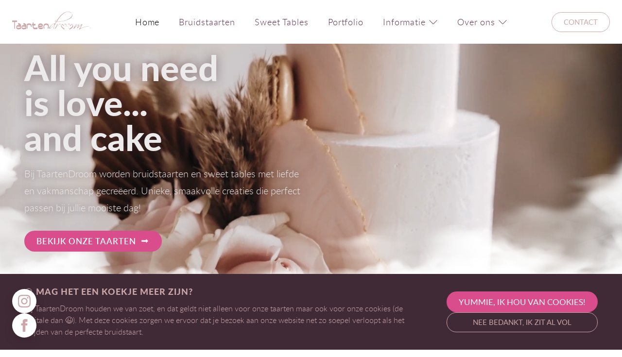

--- FILE ---
content_type: text/html
request_url: https://www.taartendroom.nl/
body_size: 21016
content:
<!DOCTYPE html>
<html lang="nl">
    <head>
        <title>TaartenDroom | Bruidstaarten en Sweet Tables</title>
<meta charset="utf-8">
<meta name="viewport" content="width=device-width, initial-scale=1.0">
<meta name="description" content="Een unieke bruidstaart bestellen in Eindhoven en omgeving? TaartenDroom maakt originele en persoonlijke bruidstaarten en sweet tables.">
<meta name="keywords" content="bruidstaart, bruidstaart bestellen, bruidstaart prijzen, bruiloft taart, bruidspaar taart, bruidstaart eindhoven, bruidstaart prijs, bruidstaart kosten, bruidstaart helmond, sweet table, sweet table bruiloft, sweet table bestellen, sweet table idee&euml;n, sno">
<meta property="og:title" content="TaartenDroom | Bruidstaarten en Sweet Tables">
<meta property="og:description" content="Een unieke bruidstaart bestellen in Eindhoven en omgeving? TaartenDroom maakt originele en persoonlijke bruidstaarten en sweet tables.">
<meta property="og:image" content="https://www.taartendroom.nl/assets/files/taartendroom-roze-bruidstaart-pioen.jpg">
<meta property="og:type" content="website">
<meta property="og:updated_time" content="1746860331">
<meta name="twitter:title" content="TaartenDroom | Bruidstaarten en Sweet Tables">
<meta name="twitter:description" content="Een unieke bruidstaart bestellen in Eindhoven en omgeving? TaartenDroom maakt originele en persoonlijke bruidstaarten en sweet tables.">
<meta name="twitter:image" content="https://www.taartendroom.nl/assets/files/taartendroom-roze-bruidstaart-pioen.jpg">
        <link rel="shortcut icon" type="image/png" href="/assets/files/favicon.png" data-href_alt="Favicon">
        <link rel="canonical" href="https://www.taartendroom.nl/">
        <link rel="preload" href="/assets/fonts/lato/lato-light.woff2" as="font" type="font/woff2" crossorigin="anonymous">
<link rel="preload" href="/assets/fonts/lato/lato-heavy.woff2" as="font" type="font/woff2" crossorigin="anonymous">
<link rel="preload" href="/assets/fonts/lato/lato-semibold.woff2" as="font" type="font/woff2" crossorigin="anonymous">
<link rel="preload" href="/assets/fonts/lato/lato-regular.woff2" as="font" type="font/woff2" crossorigin="anonymous">
<link rel="preload" href="/assets/fonts/montserrat/montserrat-regular.woff2" as="font" type="font/woff2" crossorigin="anonymous">
<link rel="preload" href="/assets/fonts/raleway/raleway-light.woff2" as="font" type="font/woff2" crossorigin="anonymous">
<link rel="preload" href="/assets/fonts/source-sans-pro/source-sans-pro-regular.woff2" as="font" type="font/woff2" crossorigin="anonymous">
<link rel="stylesheet" href="/assets/css/fonts.css?v=1746860331">
        <link rel="stylesheet" href="/assets/css/website.css?v=1746860331">
        <link rel="stylesheet" href="/assets/css/page-1752381.css?v=1746860331">
        <link rel="stylesheet" href="/assets/vendors/flatpickr/flatpickr.min.css">
<script>
    const LANGUAGE_CODE = 'nl';
</script>
<script src="/assets/vendors/jquery/jquery.min.js" async></script>
<script src="/assets/vendors/flatpickr/flatpickr.min.js" async></script>
<script src="/assets/js/script.js?v=1746860331" async></script>
<script>
    window.addEventListener('load', () => {
        new Cookie();
new Menu();
new Scroll();
new Video();
new Sticky();
new Carousel();
new Effect();
new Form();

new Dropdown({selector: '.lib-block-16066-1 .dropdown'});
(() => {    
    const block = document.querySelector('.lib-block-16066-1');
    const menu = block.querySelector('.menu-container');
    const subs = block.querySelectorAll('.menu-1 > ul > .has-submenu');
    
    let resizeTimeout;
    window.addEventListener('resize', () => {
        clearTimeout(resizeTimeout);
        resizeTimeout = setTimeout(() => {
            block.style.setProperty('--menu-height', `${menu.offsetHeight}px`);
        }, 200);
    });

    block.style.setProperty('--menu-height', `${menu.offsetHeight}px`);
    block.style.setProperty('--background', window.getComputedStyle(block).backgroundColor);
    block.style.setProperty('background-color', 'transparent');

    subs.forEach(sub => {
        sub.addEventListener('mouseenter', function () {
            const submenu = this.querySelector('.dropdown-menu');
            const submenuHeight = submenu?.offsetHeight + menu.offsetHeight;

            block.style.setProperty('--submenu-height', `${submenuHeight}px`);
            block.style.setProperty('--menu-height', `${menu.offsetHeight}px`);
        });

        sub.querySelectorAll('.dropdown-menu > ul > li').forEach((item, i) => item.style.setProperty('--i', i));
    });

    let lastScroll = 0;
    let lastDirection = '';

    const addScrollDirectionClass = () => {
        const direction = window.scrollY > lastScroll ? 'down' : 'up';
        
        if (direction !== lastDirection && window.scrollY > 30) {
            block.classList.remove('scroll-up', 'scroll-down');
            block.classList.add(`scroll-${direction}`);
            lastDirection = direction;
        }

        if(window.scrollY > 30){
            block.classList.add(`scrolled`);
        } else {
            block.classList.remove(`scrolled`);
        }

        lastScroll = window.scrollY;
    };

    addScrollDirectionClass();
    window.addEventListener('scroll', addScrollDirectionClass);
})();
document.addEventListener('touchstart', () => { 
    const video = document.querySelector('.instaplay video'); 
    video.play().catch(() => {}); 
});


document.querySelectorAll('.lib-block-16667-1').forEach(block => {
    block.querySelectorAll('.js-trigger').forEach(trigger => {
        trigger.addEventListener('click', event => {
            event.preventDefault();
            block.classList.toggle('active');
        });
    });
});

document.querySelector('#lib-block-16938-17129295').classList.add('loaded');

if (window.parent !== window) {
            window.parent.postMessage({'height': document.body.scrollHeight});
        }
    });
</script>
        <!-- Google tag (gtag.js) -->
<script async src="https://www.googletagmanager.com/gtag/js?id=G-7JC28Q73E0"></script>
<script>
  window.dataLayer = window.dataLayer || [];
  function gtag(){dataLayer.push(arguments);}
  gtag('js', new Date());
  gtag('config', 'G-7JC28Q73E0');
</script>
        
        <script src="/js/script.js" defer data-domain="taartendroom.nl"></script>
        
    </head>
    <body>
        
        
        <div class="page" id="page-1752381">
		<header class="lib-block-16066-1 light" data-sticky="sticky">
			<div class="container container-1">
				<div class="row row-1 menu-container">
					
					<div class="col col-2">
						<a class="media-1 dark" data-color="fill" href="/">
							<svg xmlns="http://www.w3.org/2000/svg" width="116" height="43" version="1.1" viewBox="0 0 116 43" id="svg-2f7bzkcgpl347bhk3qacwbyprlwga4ka">
  <!-- Generator: Adobe Illustrator 29.0.0, SVG Export Plug-In . SVG Version: 2.1.0 Build 186)  -->
  <defs>
    <style>
      #svg-2f7bzkcgpl347bhk3qacwbyprlwga4ka .st0 {
        fill: #d94d8c;
      }

      #svg-2f7bzkcgpl347bhk3qacwbyprlwga4ka .st1 {
        fill: #80143c;
      }
    </style>
  </defs>
  <g>
    <path class="st0" d="M65.7,21.2c.4,0,.8,0,1.3,0,6.1,0,11.7-1.5,16.9-4.5,3-1.7,4.5-3.6,4.5-5.5s-.6-2.3-1.8-3.1-2.6-1.3-4.3-1.3-2.1.2-3.1.6c-4.7,2-9.2,6.6-13.5,13.9M65,21.1c.6-.9,1.1-1.8,1.6-2.6-1.3.3-2.2.9-2.8,1.6-.1.1-.2.3-.2.4,0,.2.2.4.5.4.2,0,.5,0,.8.1M55.8,30.1c0,.3.1.5.4.5s.2,0,.3-.1c1.9-1.2,3.8-2.8,5.5-4.9.2-.2.3-.4.3-.6,0-.3-.3-.5-.8-.5s-.4,0-.6,0c-.8.2-1.7.9-2.8,2-1.1,1.1-1.9,2.2-2.2,3.1,0,.2-.1.3-.1.5M64.7,21.4c-.2,0-.5,0-.7-.1-.4,0-.8-.6-.8-1s0-.3.2-.4c.7-.8,1.8-1.3,3.2-1.6h0c.8-1.2,1.6-2.3,2.2-3.1,3.3-4.3,6.7-7,10.1-8.2,1.2-.4,2.3-.6,3.4-.6,1.9,0,3.4.5,4.7,1.6,1.2,1,1.8,2.2,1.8,3.6s-.4,2.1-1.1,3.1c-.8,1-2,2-3.6,2.7-5.8,2.7-11.6,4.1-17.2,4.1s-1,0-1.5,0c-.6,1.1-1.3,2.2-1.9,3.5-1.4,2.7-2.1,4.7-2,6.3,0,0,0,.1.1.2.1,0,.2,0,.4,0,0,0,0,0,0,.2,0,0,0,.1-.2.2-.2,0-.3,0-.5-.1-.2-.2-.3-.6-.3-1,0-.9.4-2.4,1.3-4.6,0-.3,0-.4-.1-.4s0,0-.1,0c-.8.9-1.7,2-3,3.1-1.5,1.3-2.7,2.2-3.6,2.6,0,0-.1,0-.2,0-.5,0-.8-.2-.8-.7,0-1,.9-2.3,2.6-3.9,1.5-1.5,2.9-2.4,4-2.8.3-.1.6-.2.9-.2s.7,0,1.2.2c.5-1,1.1-1.9,1.6-2.7"/>
    <path class="st0" d="M62.7,31.8c0,0,0-.1,0-.2,1.4-2.2,2.4-3.9,2.9-5,0-.2.1-.4.1-.5s0-.1,0-.2c0,0,0-.1,0-.2.2,0,.7-.4,1.6-.9,0,0,0,0,0,0,0,0,.2,0,.2.1,0,0,0,.2,0,.2-.9,1.3-1.6,2.2-1.9,2.9,0,0,0,.2,0,.2s0,0,.2,0c.1,0,.2-.1.3-.2.5-.7,1.3-1.4,2.2-2.1.9-.8,1.7-1.2,2.2-1.5.5,0,.8,0,1,.1t0,0c0,.2-.5.7-.6.6-.3-.1-.7,0-1.2.2-2.1,1.2-4.1,3.1-5.8,5.9,0,0,0,0-.2.2-.2,0-.5.2-.9.4,0,0-.1,0-.1,0"/>
    <path class="st0" d="M90.4,31.4c0-.1,0-.2,0-.3,0-.1.1-.3.2-.5.4-.8,1-1.8,1.9-3,.9-1.2,1.5-2.1,2-2.5.2-.2.6-.3.7-.2,0,0,0,.1,0,.2-.1,0-.4.4-.9,1-.6.7-1.1,1.4-1.5,2.2-.2.3-.2.5,0,.5s.2,0,.2-.1c.9-.9,1.9-1.7,3.2-2.5.9-.6,1.6-.8,2-.7.2,0,.2.2.2.3,0,.3-.3,1-1,2.3,0,.1-.1.3-.1.4,0,.2,0,.2.2.2s.2,0,.2,0c2-1.8,3.8-3.1,5.3-3.8,0,0,.2,0,.2,0,.3,0,.3.1.3.5-.1.1-.2.3-.4.5-.6,1.3-1.3,2.7-2.4,4.4-.1.2-.2.4-.2.5s0,.2.2.2.2,0,.4-.1c1.1-.5,2.4-1,4-1.5,2.2-.7,4.1-1.1,5.7-1.2,1.2,0,2.3,0,3.1.5.8.5,1.2,1,1.2,1.7s0,.4,0,.6c0,.3-.3.5-.5.6-.1,0-.2.1-.3.1s0,0,0,0c0-.1.3-.2.5-.8,0-.2.2-.4.2-.6,0-.5-.3-.9-.8-1.3-.5-.4-1.3-.6-2.3-.6s-.5,0-.8,0c-2.1.2-4.2.7-6.4,1.5-2.2.8-4.1,1.7-5.6,2.9,0,0-.1,0-.2,0-.2,0-.3,0-.3-.2s0-.1,0-.2l.5-.5c0-.1,0-.3,0-.5,1.2-1.5,2.1-2.9,2.6-4.2.1-.2.2-.4.2-.6,0-.3-.1-.4-.3-.4s-.3,0-.4.2c-2.2,1.7-3.6,3.1-4.2,3.9,0,0-.2.2-.5.3-.4.2-.6.3-.7.3-.2,0-.4-.2-.3-.3.9-1.3,1.5-2.4,1.9-3.6,0-.2,0-.3,0-.4,0-.3-.1-.4-.3-.4s-.2,0-.3,0c-.3.1-.8.5-1.6,1.2-.9.7-1.6,1.4-2.2,2.1-.3.3-.7.9-1.2,1.6,0,0-.2.2-.5.3-.3.1-.5.2-.5.3,0,0,0,0,0,0"/>
    <path class="st0" d="M78.8,25.4c-.5-.4-1.2-.7-1.8-.3,0,0-.2.1-.2.2-.1.3-.2.5-.3.8,0,.3-.2.7-.2,1,0,.1-.2.3-.2.4,0,0,0,0,0,0l-.2.3s0,0,0,0c0,0,0,0,0,0-.4-.8-1-1.7-1.8-2.1-.5-.3-1.1-.2-1.5.2,0,0,0,.2,0,.3,0,.3,0,.5,0,.8.2.7.6,1.2,1,1.7.5.6,1,1.1,1.6,1.6.7.6,1.4,1.1,2.1,1.6.1-.2.3-.3.4-.5,0,0,0,0,0-.1,0,0,0,0,0,0,.2-.3.3-.5.5-.8.6-1.1,1.3-2.3,1.3-3.6,0-.6-.1-1.2-.6-1.6M77.1,32.1s0,0,0,0c0,0,0,0,0,0,0,0,0,0,0,0M79.9,26.3c0,1.4-.9,2.8-1.6,4-.5.8-1.1,1.7-1.6,2.4,0,0,0,.1-.1.1,0,0,0,0,0,0-.8-.6-1.7-1.2-2.4-1.9-.5-.5-1.1-1.1-1.5-1.7-.4-.5-.7-1.1-.8-1.7,0-.8.4-1.4.9-2,.4-.5,1-.8,1.6-.5.7.3,1.3,1,1.7,1.7,0-.2.1-.4.2-.6.1-.3.3-.6.5-.8,0-.1.2-.2.2-.3,0,0,0,0,0,0,.2-.2.4-.5.6-.6.6-.3,1.3,0,1.8.4.4.4.6,1,.5,1.6"/>
    <path class="st0" d="M82.3,26.8c0,1.3.5,2.6,1,3.7.1.3.3.5.4.8,0,0,0,0,0,0,0,0,0,0,0,.1.1.2.2.4.3.5.8-.4,1.5-.9,2.2-1.4.6-.4,1.2-.9,1.7-1.4.5-.5.9-1,1.1-1.7,0-.3.1-.5.1-.8,0-.1,0-.2,0-.3-.4-.5-.9-.6-1.5-.4-.8.3-1.5,1.2-2,1.9h0s0,0,0,0l-.2-.3s0,0,0,0c0,0-.2-.3-.2-.4,0-.3,0-.7-.2-1,0-.3-.1-.6-.2-.8,0,0-.1-.2-.2-.2-.5-.4-1.3-.2-1.8.2-.5.3-.7.9-.7,1.5M84.2,32.1s0,0,0,0c0,0,0,0,0,0,0,0,0,0,0,0M82.6,24.5c.5-.4,1.3-.6,1.8-.2.2.2.4.4.6.7,0,0,0,0,0,0,0,0,.1.2.2.3.2.3.3.6.4.9,0,.2.1.4.2.6.5-.7,1.1-1.3,1.8-1.6.6-.2,1.2.1,1.6.7.4.6.9,1.3.7,2.1-.1.6-.5,1.2-.9,1.7-.5.6-1.1,1.1-1.6,1.5-.8.6-1.7,1.2-2.6,1.7,0,0,0,0,0,0,0,0,0,0,0-.1-.5-.8-1-1.7-1.4-2.6-.6-1.2-1.2-2.7-1.2-4.1,0-.6.2-1.2.6-1.5"/>
  </g>
  <path class="st1" d="M7.1,21.3c0-.2.1-.4.1-.7s0-.5-.1-.7c-.1-.3-.3-.4-.5-.4H.6c-.1,0-.3,0-.5.4,0,.2-.1.4-.1.7s0,.5.1.7c.1.3.3.4.5.4h2.4v9c0,.7.2,1.1.6,1.1s.4,0,.5-.4c0-.2.1-.4.1-.7v-9h2.4c.1,0,.3,0,.5-.4"/>
  <path class="st1" d="M12.1,29v.7c-.5.2-1,.3-1.5.5-.5.1-1,.2-1.6.2s-.8,0-1.2-.2c-.3-.1-.5-.3-.6-.5,0,0,0-.2,0-.3s0,0,0-.2c0,0,0,0,0,0h0c.1-.3.3-.5.6-.6.3-.1.7-.2,1.1-.2s1.1,0,1.6.2c.5.1,1,.3,1.5.4M9.3,23.3c-.1,0-.4,0-.5.4,0,.2-.1.4-.1.7s0,.8.6,1.1c.5.3,1.1.7,1.5.8.2,0,.4.2.6.3-.2,0-.4-.1-.6-.2-.6-.1-1.2-.2-1.7-.2h-.1c-.9,0-1.6.3-2.1.8-.6.5-.8,1.4-.8,2.4,0,1.1.3,1.9.8,2.4.5.5,1.2.8,2,.8s.2,0,.2,0c.8,0,1.8-.2,2.9-.5.1,0,.2,0,.4-.1l.7-.3h0s0-.1,0-.1v-.3c.1,0,.2-3.1.2-3.1,0-2.8-1.5-4.8-3.9-4.8"/>
  <path class="st1" d="M26.9,24.2c-.5-.2-1.1-.4-1.8-.4s-1,0-1.6.2c-.6.1-1.1.3-1.5.5h-.2c0,0-.2.5-.2.5v5.6c0,.3,0,.5,0,.7.1.3.3.4.5.4s.3,0,.5-.4c0-.2.1-.4.1-.7v-4.2c.3-.1.7-.2,1.1-.3,1-.2,2.1-.2,2.8.1.4.2.6.4.8.8.1.3.2.6.2,1s0,.5.1.7c.1.3.3.4.5.4s.3,0,.5-.4c0-.2.1-.4.1-.7,0-2-.6-3.3-1.9-3.9"/>
  <path class="st1" d="M36.9,29.6c-.4.2-.8.3-1.4.4-1.1.3-2.2.2-2.9,0-.4-.2-.7-.5-.9-.9-.1-.2-.2-.5-.2-.9v-1.4h2.4c.1,0,.3,0,.5-.4,0-.2.1-.4.1-.7s0-.5-.1-.7c-.1-.3-.3-.4-.5-.4h-2.4v-1.4c0-.3,0-.5-.1-.7-.1-.3-.3-.4-.5-.4s-.3,0-.5.4c0,.2-.1.4-.1.7v1.4h-.4c-.1,0-.3,0-.5.4,0,.2-.1.4-.1.7s0,.5.1.7c.1.3.3.4.5.4h.4v1.4c0,2,.6,3.3,1.9,3.9.5.2,1.1.4,1.8.4s.5,0,.7,0c.3,0,.5,0,.8-.1.3,0,.5-.1.8-.2.3,0,.5-.2.8-.3.4-.2.4-.8.4-1.2s0-.5-.2-.7c-.2-.4-.5-.3-.6-.2"/>
  <path class="st1" d="M39.5,27.1c.2-.4.5-.7.9-.8.4-.2.8-.2,1.3-.2.7,0,1.3,0,1.7.2.2,0,.4.2.5.3-.2.2-.5.3-.9.4-.8.3-2,.4-3.6.1M44,24.2c-.6-.2-1.3-.4-2.2-.4-2.4,0-3.6,1.4-3.6,4.2v.2c0,.9.2,1.7.5,2.3.3.7.8,1.1,1.4,1.4.5.2,1.1.4,1.8.4s.5,0,.7,0c.3,0,.5,0,.8-.1.3,0,.5-.1.8-.2.3,0,.5-.2.8-.3.3-.1.4-.5.4-1.2s0-.5-.2-.7c-.2-.4-.5-.3-.6-.2-.4.2-.8.3-1.4.4-1.1.3-2.2.2-3,0-.3-.1-.5-.3-.7-.6,0,0,0,0,0,0,.2,0,.3,0,.4,0,.1,0,.2,0,.4,0h.6c1.2,0,2.1-.2,2.9-.5.8-.4,1.3-.9,1.4-1.6,0-.3,0-.5,0-.7s0-.5,0-.7c-.2-.8-.7-1.3-1.5-1.6"/>
  <path class="st1" d="M54,27c-.4-2.1-1.7-3.1-3.9-3.1s-3.5,1.1-3.9,3.1c0,.2,0,.4,0,.6,0,.2,0,.4,0,.6,0,.7,0,1.4.2,2.1,0,.1,0,.3.1.4,0,.2,0,.3.1.5.1.4.3.4.5.4s.2,0,.4-.2c0,0,0-.2.1-.3,0-.1,0-.2,0-.3,0-.1,0-.2,0-.3,0-.2,0-.5-.1-.7,0-.2-.1-.4-.1-.5,0-.4-.2-.8-.2-1.1s0-.3,0-.5c0-.4.3-.8.6-1,.5-.5,1.2-.7,2.2-.7s1.8.2,2.2.7c.3.3.5.6.6,1,0,0,0,.1,0,.2,0,0,0,0,0,.1v.2c0,.4,0,.8-.2,1.2,0,.2,0,.3-.2.5v.2c0,.1,0,.2,0,.4,0,.3,0,.6.1.8.1.2.3.4.5.4s.4-.2.5-.4c.1-.2.2-.7.4-1.3.1-.6.2-1.2.2-1.7s0-.9-.1-1.3"/>
  <path class="st1" d="M19.8,29v.7c-.5.2-1,.3-1.5.5-.5.1-1,.2-1.6.2s-.8,0-1.2-.2c-.3-.1-.5-.3-.6-.5,0,0,0-.2,0-.3s0,0,0-.2c0,0,0,0,0,0h0c.1-.3.3-.5.6-.6.3-.1.7-.2,1.1-.2s1.1,0,1.6.2c.5.1,1,.3,1.5.4M17.1,23.3c-.1,0-.4,0-.5.4,0,.2-.1.4-.1.7s0,.8.6,1.1c.5.3,1.1.7,1.5.8.2,0,.4.2.6.3-.2,0-.4-.1-.6-.2-.6-.1-1.2-.2-1.7-.2h-.1c-.9,0-1.6.3-2.1.8-.6.5-.8,1.4-.8,2.4,0,1.1.3,1.9.8,2.4.5.5,1.2.8,2,.8s.2,0,.2,0c.8,0,1.8-.2,2.9-.5.1,0,.2,0,.4-.1l.7-.3h0s0-.1,0-.1v-.3c.1,0,.2-3.1.2-3.1,0-2.8-1.5-4.8-3.9-4.8"/>
</svg>
						</a>
						<div class="menu" data-menu_hamburger_size="md">
							<nav class="menu-1 default-menu dark" data-levels="3">
								<ul><li class="active page-1752381"><a href="/">Home</a></li><li class="page-1753669"><a href="/bruidstaarten/">Bruidstaarten</a></li><li class="page-1753673"><a href="/sweet-tables/">Sweet Tables</a></li><li class="page-1753823"><a href="/portfolio/">Portfolio</a></li><li class="has-submenu page-1753672"><a href="/informatie/werkwijze/">Informatie</a><div class="dropdown-menu-1 light dropdown-menu"><ul><li class="page-1754200"><a href="/informatie/werkwijze/">Werkwijze</a></li><li class="page-1753671"><a href="/informatie/bestelinformatie/">Bestelinformatie</a></li><li class="page-1754201"><a href="/informatie/tarieven/">Tarieven</a></li></ul></div></li><li class="has-submenu page-1752382"><a href="/over-ons/over-taartendroom/">Over ons</a><div class="dropdown-menu-1 light dropdown-menu"><ul><li class="page-1753670"><a href="/over-ons/over-taartendroom/">Over TaartenDroom</a></li><li class="page-1754202"><a href="/over-ons/reviews/">Reviews</a></li><li class="page-1752383"><a href="/over-ons/contact/">Contact</a></li></ul></div></li></ul>
							</nav>
							<div class="control-1 dark hamburger-menu-handler" data-color="fill"><svg height="24" viewBox="0 0 24 24" width="24" xmlns="http://www.w3.org/2000/svg" id="svg-ti1j8kwqdrqtb4sxxfx7hpt4food8en7"><path d="M22,17 L22,19 L2,19 L2,17 L22,17 Z M22,11 L22,13 L2,13 L2,11 L22,11 Z M22,5 L22,7 L2,7 L2,5 L22,5 Z" fill-rule="evenodd"/></svg></div>
							<nav class="hamburger-menu-1 hamburger-menu light" data-levels="3">
								<div class="control-1 hamburger-menu-close dark" data-color="fill"><svg viewBox="0 0 40 40" xmlns="http://www.w3.org/2000/svg" id="svg-j1eceui2jwjggz0y2gczxwcioe6qvy5i">
<path d="M30.2132 8.99999L9 30.2132L10.4142 31.6274L31.6274 10.4142L30.2132 8.99999Z" />
<path d="M31.9411 30.5269L10.7279 9.31372L9.31369 10.7279L30.5269 31.9411L31.9411 30.5269Z" />
</svg></div>
								<div class="hamburger-menu-inner">
									<div class="container container-2">
										<div class="row row-2">
											<div class="col col-4">
												<div class="media-1 dark" data-color="fill">
													<svg xmlns="http://www.w3.org/2000/svg" width="116" height="43" version="1.1" viewBox="0 0 116 43" id="svg-a5i0jd0cio6cgzfz672le00i0hy8oo8g">
  <!-- Generator: Adobe Illustrator 29.0.0, SVG Export Plug-In . SVG Version: 2.1.0 Build 186)  -->
  <defs>
    <style>
      #svg-a5i0jd0cio6cgzfz672le00i0hy8oo8g .st0 {
        fill: #d94d8c;
      }

      #svg-a5i0jd0cio6cgzfz672le00i0hy8oo8g .st1 {
        fill: #80143c;
      }
    </style>
  </defs>
  <g>
    <path class="st0" d="M65.7,21.2c.4,0,.8,0,1.3,0,6.1,0,11.7-1.5,16.9-4.5,3-1.7,4.5-3.6,4.5-5.5s-.6-2.3-1.8-3.1-2.6-1.3-4.3-1.3-2.1.2-3.1.6c-4.7,2-9.2,6.6-13.5,13.9M65,21.1c.6-.9,1.1-1.8,1.6-2.6-1.3.3-2.2.9-2.8,1.6-.1.1-.2.3-.2.4,0,.2.2.4.5.4.2,0,.5,0,.8.1M55.8,30.1c0,.3.1.5.4.5s.2,0,.3-.1c1.9-1.2,3.8-2.8,5.5-4.9.2-.2.3-.4.3-.6,0-.3-.3-.5-.8-.5s-.4,0-.6,0c-.8.2-1.7.9-2.8,2-1.1,1.1-1.9,2.2-2.2,3.1,0,.2-.1.3-.1.5M64.7,21.4c-.2,0-.5,0-.7-.1-.4,0-.8-.6-.8-1s0-.3.2-.4c.7-.8,1.8-1.3,3.2-1.6h0c.8-1.2,1.6-2.3,2.2-3.1,3.3-4.3,6.7-7,10.1-8.2,1.2-.4,2.3-.6,3.4-.6,1.9,0,3.4.5,4.7,1.6,1.2,1,1.8,2.2,1.8,3.6s-.4,2.1-1.1,3.1c-.8,1-2,2-3.6,2.7-5.8,2.7-11.6,4.1-17.2,4.1s-1,0-1.5,0c-.6,1.1-1.3,2.2-1.9,3.5-1.4,2.7-2.1,4.7-2,6.3,0,0,0,.1.1.2.1,0,.2,0,.4,0,0,0,0,0,0,.2,0,0,0,.1-.2.2-.2,0-.3,0-.5-.1-.2-.2-.3-.6-.3-1,0-.9.4-2.4,1.3-4.6,0-.3,0-.4-.1-.4s0,0-.1,0c-.8.9-1.7,2-3,3.1-1.5,1.3-2.7,2.2-3.6,2.6,0,0-.1,0-.2,0-.5,0-.8-.2-.8-.7,0-1,.9-2.3,2.6-3.9,1.5-1.5,2.9-2.4,4-2.8.3-.1.6-.2.9-.2s.7,0,1.2.2c.5-1,1.1-1.9,1.6-2.7"/>
    <path class="st0" d="M62.7,31.8c0,0,0-.1,0-.2,1.4-2.2,2.4-3.9,2.9-5,0-.2.1-.4.1-.5s0-.1,0-.2c0,0,0-.1,0-.2.2,0,.7-.4,1.6-.9,0,0,0,0,0,0,0,0,.2,0,.2.1,0,0,0,.2,0,.2-.9,1.3-1.6,2.2-1.9,2.9,0,0,0,.2,0,.2s0,0,.2,0c.1,0,.2-.1.3-.2.5-.7,1.3-1.4,2.2-2.1.9-.8,1.7-1.2,2.2-1.5.5,0,.8,0,1,.1t0,0c0,.2-.5.7-.6.6-.3-.1-.7,0-1.2.2-2.1,1.2-4.1,3.1-5.8,5.9,0,0,0,0-.2.2-.2,0-.5.2-.9.4,0,0-.1,0-.1,0"/>
    <path class="st0" d="M90.4,31.4c0-.1,0-.2,0-.3,0-.1.1-.3.2-.5.4-.8,1-1.8,1.9-3,.9-1.2,1.5-2.1,2-2.5.2-.2.6-.3.7-.2,0,0,0,.1,0,.2-.1,0-.4.4-.9,1-.6.7-1.1,1.4-1.5,2.2-.2.3-.2.5,0,.5s.2,0,.2-.1c.9-.9,1.9-1.7,3.2-2.5.9-.6,1.6-.8,2-.7.2,0,.2.2.2.3,0,.3-.3,1-1,2.3,0,.1-.1.3-.1.4,0,.2,0,.2.2.2s.2,0,.2,0c2-1.8,3.8-3.1,5.3-3.8,0,0,.2,0,.2,0,.3,0,.3.1.3.5-.1.1-.2.3-.4.5-.6,1.3-1.3,2.7-2.4,4.4-.1.2-.2.4-.2.5s0,.2.2.2.2,0,.4-.1c1.1-.5,2.4-1,4-1.5,2.2-.7,4.1-1.1,5.7-1.2,1.2,0,2.3,0,3.1.5.8.5,1.2,1,1.2,1.7s0,.4,0,.6c0,.3-.3.5-.5.6-.1,0-.2.1-.3.1s0,0,0,0c0-.1.3-.2.5-.8,0-.2.2-.4.2-.6,0-.5-.3-.9-.8-1.3-.5-.4-1.3-.6-2.3-.6s-.5,0-.8,0c-2.1.2-4.2.7-6.4,1.5-2.2.8-4.1,1.7-5.6,2.9,0,0-.1,0-.2,0-.2,0-.3,0-.3-.2s0-.1,0-.2l.5-.5c0-.1,0-.3,0-.5,1.2-1.5,2.1-2.9,2.6-4.2.1-.2.2-.4.2-.6,0-.3-.1-.4-.3-.4s-.3,0-.4.2c-2.2,1.7-3.6,3.1-4.2,3.9,0,0-.2.2-.5.3-.4.2-.6.3-.7.3-.2,0-.4-.2-.3-.3.9-1.3,1.5-2.4,1.9-3.6,0-.2,0-.3,0-.4,0-.3-.1-.4-.3-.4s-.2,0-.3,0c-.3.1-.8.5-1.6,1.2-.9.7-1.6,1.4-2.2,2.1-.3.3-.7.9-1.2,1.6,0,0-.2.2-.5.3-.3.1-.5.2-.5.3,0,0,0,0,0,0"/>
    <path class="st0" d="M78.8,25.4c-.5-.4-1.2-.7-1.8-.3,0,0-.2.1-.2.2-.1.3-.2.5-.3.8,0,.3-.2.7-.2,1,0,.1-.2.3-.2.4,0,0,0,0,0,0l-.2.3s0,0,0,0c0,0,0,0,0,0-.4-.8-1-1.7-1.8-2.1-.5-.3-1.1-.2-1.5.2,0,0,0,.2,0,.3,0,.3,0,.5,0,.8.2.7.6,1.2,1,1.7.5.6,1,1.1,1.6,1.6.7.6,1.4,1.1,2.1,1.6.1-.2.3-.3.4-.5,0,0,0,0,0-.1,0,0,0,0,0,0,.2-.3.3-.5.5-.8.6-1.1,1.3-2.3,1.3-3.6,0-.6-.1-1.2-.6-1.6M77.1,32.1s0,0,0,0c0,0,0,0,0,0,0,0,0,0,0,0M79.9,26.3c0,1.4-.9,2.8-1.6,4-.5.8-1.1,1.7-1.6,2.4,0,0,0,.1-.1.1,0,0,0,0,0,0-.8-.6-1.7-1.2-2.4-1.9-.5-.5-1.1-1.1-1.5-1.7-.4-.5-.7-1.1-.8-1.7,0-.8.4-1.4.9-2,.4-.5,1-.8,1.6-.5.7.3,1.3,1,1.7,1.7,0-.2.1-.4.2-.6.1-.3.3-.6.5-.8,0-.1.2-.2.2-.3,0,0,0,0,0,0,.2-.2.4-.5.6-.6.6-.3,1.3,0,1.8.4.4.4.6,1,.5,1.6"/>
    <path class="st0" d="M82.3,26.8c0,1.3.5,2.6,1,3.7.1.3.3.5.4.8,0,0,0,0,0,0,0,0,0,0,0,.1.1.2.2.4.3.5.8-.4,1.5-.9,2.2-1.4.6-.4,1.2-.9,1.7-1.4.5-.5.9-1,1.1-1.7,0-.3.1-.5.1-.8,0-.1,0-.2,0-.3-.4-.5-.9-.6-1.5-.4-.8.3-1.5,1.2-2,1.9h0s0,0,0,0l-.2-.3s0,0,0,0c0,0-.2-.3-.2-.4,0-.3,0-.7-.2-1,0-.3-.1-.6-.2-.8,0,0-.1-.2-.2-.2-.5-.4-1.3-.2-1.8.2-.5.3-.7.9-.7,1.5M84.2,32.1s0,0,0,0c0,0,0,0,0,0,0,0,0,0,0,0M82.6,24.5c.5-.4,1.3-.6,1.8-.2.2.2.4.4.6.7,0,0,0,0,0,0,0,0,.1.2.2.3.2.3.3.6.4.9,0,.2.1.4.2.6.5-.7,1.1-1.3,1.8-1.6.6-.2,1.2.1,1.6.7.4.6.9,1.3.7,2.1-.1.6-.5,1.2-.9,1.7-.5.6-1.1,1.1-1.6,1.5-.8.6-1.7,1.2-2.6,1.7,0,0,0,0,0,0,0,0,0,0,0-.1-.5-.8-1-1.7-1.4-2.6-.6-1.2-1.2-2.7-1.2-4.1,0-.6.2-1.2.6-1.5"/>
  </g>
  <path class="st1" d="M7.1,21.3c0-.2.1-.4.1-.7s0-.5-.1-.7c-.1-.3-.3-.4-.5-.4H.6c-.1,0-.3,0-.5.4,0,.2-.1.4-.1.7s0,.5.1.7c.1.3.3.4.5.4h2.4v9c0,.7.2,1.1.6,1.1s.4,0,.5-.4c0-.2.1-.4.1-.7v-9h2.4c.1,0,.3,0,.5-.4"/>
  <path class="st1" d="M12.1,29v.7c-.5.2-1,.3-1.5.5-.5.1-1,.2-1.6.2s-.8,0-1.2-.2c-.3-.1-.5-.3-.6-.5,0,0,0-.2,0-.3s0,0,0-.2c0,0,0,0,0,0h0c.1-.3.3-.5.6-.6.3-.1.7-.2,1.1-.2s1.1,0,1.6.2c.5.1,1,.3,1.5.4M9.3,23.3c-.1,0-.4,0-.5.4,0,.2-.1.4-.1.7s0,.8.6,1.1c.5.3,1.1.7,1.5.8.2,0,.4.2.6.3-.2,0-.4-.1-.6-.2-.6-.1-1.2-.2-1.7-.2h-.1c-.9,0-1.6.3-2.1.8-.6.5-.8,1.4-.8,2.4,0,1.1.3,1.9.8,2.4.5.5,1.2.8,2,.8s.2,0,.2,0c.8,0,1.8-.2,2.9-.5.1,0,.2,0,.4-.1l.7-.3h0s0-.1,0-.1v-.3c.1,0,.2-3.1.2-3.1,0-2.8-1.5-4.8-3.9-4.8"/>
  <path class="st1" d="M26.9,24.2c-.5-.2-1.1-.4-1.8-.4s-1,0-1.6.2c-.6.1-1.1.3-1.5.5h-.2c0,0-.2.5-.2.5v5.6c0,.3,0,.5,0,.7.1.3.3.4.5.4s.3,0,.5-.4c0-.2.1-.4.1-.7v-4.2c.3-.1.7-.2,1.1-.3,1-.2,2.1-.2,2.8.1.4.2.6.4.8.8.1.3.2.6.2,1s0,.5.1.7c.1.3.3.4.5.4s.3,0,.5-.4c0-.2.1-.4.1-.7,0-2-.6-3.3-1.9-3.9"/>
  <path class="st1" d="M36.9,29.6c-.4.2-.8.3-1.4.4-1.1.3-2.2.2-2.9,0-.4-.2-.7-.5-.9-.9-.1-.2-.2-.5-.2-.9v-1.4h2.4c.1,0,.3,0,.5-.4,0-.2.1-.4.1-.7s0-.5-.1-.7c-.1-.3-.3-.4-.5-.4h-2.4v-1.4c0-.3,0-.5-.1-.7-.1-.3-.3-.4-.5-.4s-.3,0-.5.4c0,.2-.1.4-.1.7v1.4h-.4c-.1,0-.3,0-.5.4,0,.2-.1.4-.1.7s0,.5.1.7c.1.3.3.4.5.4h.4v1.4c0,2,.6,3.3,1.9,3.9.5.2,1.1.4,1.8.4s.5,0,.7,0c.3,0,.5,0,.8-.1.3,0,.5-.1.8-.2.3,0,.5-.2.8-.3.4-.2.4-.8.4-1.2s0-.5-.2-.7c-.2-.4-.5-.3-.6-.2"/>
  <path class="st1" d="M39.5,27.1c.2-.4.5-.7.9-.8.4-.2.8-.2,1.3-.2.7,0,1.3,0,1.7.2.2,0,.4.2.5.3-.2.2-.5.3-.9.4-.8.3-2,.4-3.6.1M44,24.2c-.6-.2-1.3-.4-2.2-.4-2.4,0-3.6,1.4-3.6,4.2v.2c0,.9.2,1.7.5,2.3.3.7.8,1.1,1.4,1.4.5.2,1.1.4,1.8.4s.5,0,.7,0c.3,0,.5,0,.8-.1.3,0,.5-.1.8-.2.3,0,.5-.2.8-.3.3-.1.4-.5.4-1.2s0-.5-.2-.7c-.2-.4-.5-.3-.6-.2-.4.2-.8.3-1.4.4-1.1.3-2.2.2-3,0-.3-.1-.5-.3-.7-.6,0,0,0,0,0,0,.2,0,.3,0,.4,0,.1,0,.2,0,.4,0h.6c1.2,0,2.1-.2,2.9-.5.8-.4,1.3-.9,1.4-1.6,0-.3,0-.5,0-.7s0-.5,0-.7c-.2-.8-.7-1.3-1.5-1.6"/>
  <path class="st1" d="M54,27c-.4-2.1-1.7-3.1-3.9-3.1s-3.5,1.1-3.9,3.1c0,.2,0,.4,0,.6,0,.2,0,.4,0,.6,0,.7,0,1.4.2,2.1,0,.1,0,.3.1.4,0,.2,0,.3.1.5.1.4.3.4.5.4s.2,0,.4-.2c0,0,0-.2.1-.3,0-.1,0-.2,0-.3,0-.1,0-.2,0-.3,0-.2,0-.5-.1-.7,0-.2-.1-.4-.1-.5,0-.4-.2-.8-.2-1.1s0-.3,0-.5c0-.4.3-.8.6-1,.5-.5,1.2-.7,2.2-.7s1.8.2,2.2.7c.3.3.5.6.6,1,0,0,0,.1,0,.2,0,0,0,0,0,.1v.2c0,.4,0,.8-.2,1.2,0,.2,0,.3-.2.5v.2c0,.1,0,.2,0,.4,0,.3,0,.6.1.8.1.2.3.4.5.4s.4-.2.5-.4c.1-.2.2-.7.4-1.3.1-.6.2-1.2.2-1.7s0-.9-.1-1.3"/>
  <path class="st1" d="M19.8,29v.7c-.5.2-1,.3-1.5.5-.5.1-1,.2-1.6.2s-.8,0-1.2-.2c-.3-.1-.5-.3-.6-.5,0,0,0-.2,0-.3s0,0,0-.2c0,0,0,0,0,0h0c.1-.3.3-.5.6-.6.3-.1.7-.2,1.1-.2s1.1,0,1.6.2c.5.1,1,.3,1.5.4M17.1,23.3c-.1,0-.4,0-.5.4,0,.2-.1.4-.1.7s0,.8.6,1.1c.5.3,1.1.7,1.5.8.2,0,.4.2.6.3-.2,0-.4-.1-.6-.2-.6-.1-1.2-.2-1.7-.2h-.1c-.9,0-1.6.3-2.1.8-.6.5-.8,1.4-.8,2.4,0,1.1.3,1.9.8,2.4.5.5,1.2.8,2,.8s.2,0,.2,0c.8,0,1.8-.2,2.9-.5.1,0,.2,0,.4-.1l.7-.3h0s0-.1,0-.1v-.3c.1,0,.2-3.1.2-3.1,0-2.8-1.5-4.8-3.9-4.8"/>
</svg>
												</div>
												<div class="items">
													<ul><li class="active page-1752381"><a href="/">Home</a></li><li class="page-1753669"><a href="/bruidstaarten/">Bruidstaarten</a></li><li class="page-1753673"><a href="/sweet-tables/">Sweet Tables</a></li><li class="page-1753823"><a href="/portfolio/">Portfolio</a></li><li class="has-submenu page-1753672"><a href="/informatie/werkwijze/">Informatie</a><ul><li class="page-1754200"><a href="/informatie/werkwijze/">Werkwijze</a></li><li class="page-1753671"><a href="/informatie/bestelinformatie/">Bestelinformatie</a></li><li class="page-1754201"><a href="/informatie/tarieven/">Tarieven</a></li></ul></li><li class="has-submenu page-1752382"><a href="/over-ons/over-taartendroom/">Over ons</a><ul><li class="page-1753670"><a href="/over-ons/over-taartendroom/">Over TaartenDroom</a></li><li class="page-1754202"><a href="/over-ons/reviews/">Reviews</a></li><li class="page-1752383"><a href="/over-ons/contact/">Contact</a></li></ul></li></ul>
												</div>
												<div class="button-wrapper">
													<a class="button-1 dark" href="/over-ons/contact/">Contact</a>
												</div>
											</div>
										</div>
									</div>
								</div>
							</nav>
						</div>
						<div class="button-wrapper not-xs not-sm not-md">
							<a class="button-3 dark" href="/over-ons/contact/">Contact</a>
						</div>
					</div>
					
				</div>
			</div>
		</header>
		<section id="block-44-17156615" class="dark">
		    
		    <div class="carousel" data-carousel_autoplay data-carousel_interval="5000">
		        <div class="viewport-4">
		            <div class="items">
		                <article class="active">
		                    <div class="media-4 dark instaplay" data-size="1920x0" data-lazy_load data-position_xs="center-middle" data-position="center-top">
			<video src="/assets/files/taartendroom-headervideo.mp4#t=0.001" autoplay loop muted playsinline alt="TaartenDroom headervideo"></video>
			<img src="/assets/files/taartendroom-kind-bij-taart-evelien-thijssen.1920x0.jpg" loading="lazy" srcset="/assets/files/taartendroom-kind-bij-taart-evelien-thijssen.480x0.jpg 480w, /assets/files/taartendroom-kind-bij-taart-evelien-thijssen.960x0.jpg 960w, /assets/files/taartendroom-kind-bij-taart-evelien-thijssen.1920x0.jpg 1920w" sizes="(max-width: 480px) 480px, (max-width: 960px) 960px, 1920px" alt="TaartenDroom kind bij taart evelien thijssen">
			<span class="video-play"></span>
		</div>
		                </article>
		            </div>
		        </div>
		    </div>
		
		    
		    <div class="container container-1">
		        <div class="row row-1">
		            <div class="col col-1">
		                <div class="box">
		                    <h1 class="heading-1 light">All you need <br>is love... <br>and cake</h1>
		                    <div class="text-1 light">
		                        <p>Bij TaartenDroom worden bruidstaarten en sweet tables met liefde en vakmanschap gecre&euml;erd. Unieke, smaakvolle creaties die perfect passen bij jullie mooiste dag!</p>
		                    </div>
		                    <div class="button-wrapper">
		                        <a class="button-1 dark" href="/portfolio/">Bekijk onze taarten&nbsp; ⮕</a>
		                    </div>
		                </div>
		            </div>
		        </div>
		    </div>
		
		    
		    <div class="media-2 light" data-size="1920x0" data-position="center-bottom">
			<img src="/assets/files/wolken-middelhoog.1920x0.png" srcset="/assets/files/wolken-middelhoog.480x0.png 480w, /assets/files/wolken-middelhoog.960x0.png 960w, /assets/files/wolken-middelhoog.1920x0.png 1920w" sizes="(max-width: 480px) 480px, (max-width: 960px) 960px, 1920px" alt="Wolken middelhoog">
		</div>
		</section>
		<section id="block-9-17537381" class="light">
			<div class="container container-1">
				<div class="row row-1">
					<div class="col col-1">
						<div class="box box-1">
							<h2 class="heading-2 has-sub dark">Op zoek naar een droom van een bruidstaart?</h2>
							<h3 class="heading-3 dark">Kies voor een originele creatie van TaartenDroom!</h3>
							<div class="text-2 dark">
								<p>Met passie en liefde voor het vak cre&euml;ren wij speciaal voor elke bruiloft unieke,&nbsp;originele en smaakvolle bruidstaarten en sweet tables die helemaal zijn afgestemd op het&nbsp;thema&nbsp;van de bruiloft.&nbsp;<br>Mooier kan het niet worden!</p>
							</div>
							<div class="button-wrapper">
								<a class="button-1 dark" href="/over-ons/contact/" data-effect="slide-bottom" data-effect_start="15%">vrijblijvend een unieke bruidstaart aanvragen &nbsp;⮕</a>
							</div>
							<div class="box box-2" data-effect="slide-bottom" data-effect_start="15%">
								<div class="media-6 dark" data-size="240x0">
									<img src="/assets/files/logo-taartendroom-stempel.svg" alt="LOGO_TaartenDroom-stempel">
								</div>
							</div>
						</div>
					</div>
				</div>
			</div>
		</section>
		<section id="block-7-17141083" class="light-shade" data-bg_scroll_speed="100%">
			<div class="container container-1">
				<div class="row row-1">
					<div class="col col-1">
						<div class="media-2 dark" data-size="1280x0" data-lazy_load data-scroll_speed="100%" data-scroll_speed_xl="100%" data-scroll_speed_lg="100%" data-effect="slide-left" data-effect_start="15%">
							<img src="/assets/files/bruidstaart-met-fondant-en-verse-bloemen.1280x0.jpg" loading="lazy" srcset="/assets/files/bruidstaart-met-fondant-en-verse-bloemen.640x0.jpg 640w, /assets/files/bruidstaart-met-fondant-en-verse-bloemen.1280x0.jpg 1280w" sizes="(max-width: 640px) 640px, 1280px" alt="Bruidstaart met fondant en verse bloemen">
						</div>
					</div>
					<div class="col col-2">
						<div class="box" data-scroll_speed="100%" data-scroll_speed_xl="93%" data-scroll_speed_lg="93%">
							<h2 class="heading-2 dark">De perfecte bruidstaart voor de perfecte trouwdag</h2>
							<div class="text-2 dark">
								<p>Als jullie&nbsp;gaan&nbsp;trouwen maken jullie&nbsp;een dag mee als nooit tevoren. Die dag moet natuurlijk perfect zijn, voor jullie allebei. Zodat jullie trouwdag voor eeuwig op jullie netvlies staat en de herinneringen fantastisch zijn.&nbsp;E&eacute;n van de hoogtepunten van jullie bruiloft is de onthulling van de &nbsp;bruidstaart. Samen snijden jullie de taart aan en daar worden heel wat foto's van gemaakt. Een onvergetelijk moment. Dan is het natuurlijk geweldig als het een taart is waar nog heel lang over nagepraat gaat worden!&nbsp;</p>
							</div>
							<div class="button-wrapper">
								<a class="button-3 dark" href="/bruidstaarten/">Meer over bruidstaarten &nbsp;⮕</a>
							</div>
						</div>
					</div>
				</div>
			</div>
		</section>
		<section class="lib-block-16667-1 light">
			<div class="container container-1" data-effect_start="%">
				<div class="row row-1">
					<div class="col col-1">
						<div class="box-1">
							<a class="icon-2 dark js-trigger" data-color="fill" href="#">
								<svg xmlns="http://www.w3.org/2000/svg" width="24" height="24" viewBox="0 0 24 24" id="svg-6k09p3q7rdwdcxmczmq0u5746c46kl18"><path d="M24 20.188l-8.315-8.209 8.2-8.282-3.697-3.697-8.212 8.318-8.31-8.203-3.666 3.666 8.321 8.24-8.206 8.313 3.666 3.666 8.237-8.318 8.285 8.203z"/></svg>
							</a>
							<h2 class="heading-3 dark">Vraag een offerte aan</h2>
							<div class="box-2">
								<div class="box-3">
									
									<h3 class="heading-5 dark">Mail voor een offerte of beschikbaarheid</h3>
									<div class="button-wrapper">
										<a class="button-6 dark" id="button-6-dtsg8y28" href="/over-ons/contact/">Vul het formulier hier in</a>
									</div>
									<h3 class="heading-5 dark">Bel voor vragen</h3>
									<div class="button-wrapper">
										<a class="button-6 dark" id="button-6-616q60f7" href="tel:0649700452">06 - 49 70 04 52</a>
									</div>
								</div>
								<div class="box-4">
									<div class="media-6 dark" data-size="240x0" data-ratio="1x1">
										<img src="/assets/files/peggy-van-de-ven-met-taart.240x0.jpg" srcset="/assets/files/peggy-van-de-ven-met-taart.240x0.jpg 240w, /assets/files/peggy-van-de-ven-met-taart.480x0.jpg 480w" sizes="240px" alt="Peggy van de Ven   met taart">
									</div>
									
								</div>
							</div>
						</div>
						<div class="button-wrapper">
							<a class="button-1 dark js-trigger trigger-open" href="#">Offerte aanvragen</a>
							<a class="button-1 dark js-trigger trigger-close" href="#">SLUITEN</a>
						</div>
					</div>
				</div>
			</div>
		</section>
		<section id="block-6-17141099" class="light">
			<div class="container container-1">
				<div class="row row-1">
					<div class="col col-1">
						<div class="media-2 dark" data-size="960x0" data-lazy_load data-ratio="4x3" data-effect="slide-right" data-effect_start="15%">
							<img src="/assets/files/sweettable-wood.960x0.jpg" loading="lazy" srcset="/assets/files/sweettable-wood.480x0.jpg 480w, /assets/files/sweettable-wood.960x0.jpg 960w, /assets/files/sweettable-wood.1920x0.jpg 1920w" sizes="(max-width: 480px) 480px, 960px" alt="Sweettable wood">
						</div>
					</div>
					<div class="col col-2">
						<div class="box" data-effect_start="20%" data-scroll_speed_xl="110%" data-scroll_speed_lg="110%">
							<h2 class="heading-2 dark">Een bruidstaart bestellen met cupcakes of een sweet table</h2>
							<div class="text-2 dark">
								<p>Willen jullie niet alleen een <a href="/bruidstaarten/">bruidstaart</a> maar graag een uitgebreidere versie met cupcakes of een <a href="/sweet-tables/">sweet table</a>? Ook dan zijn jullie&nbsp;bij TaartenDroom aan het juiste adres! Wij maken prachtige cupcakes en sweet tables die helemaal op het thema van jullie taart zijn afgestemd. Zo hebben jullie&nbsp;een n&oacute;g mooiere presentatie op&nbsp;jullie bijzondere dag!&nbsp;</p>
							</div>
							<div class="button-wrapper">
								<a class="button-3 dark" href="/sweet-tables/">Meer over sweet tables &nbsp;⮕</a>
							</div>
						</div>
					</div>
				</div>
			</div>
		</section>
		<section id="block-99-17141208" class="light">
			<div class="container container-1">
				<div class="row row-1">
					<div class="col col-1">
						<div class="box-1">
							<h2 class="heading-2 dark" id="heading-2-zild7of1">Een bruidstaart speciaal voor jullie ontworpen</h2>
							<div class="text-2 dark">
								<p>Een taart aansnijden en uitdelen die speciaal voor jullie ontworpen is geeft jullie trouwdag een extra persoonlijk tintje. Wij zouden het geweldig vinden als we een&nbsp;onvergetelijke bijdrage kunnen leveren aan jullie bruiloft. Met een mooie bruidstaart die helemaal is afgestemd op jullie trouwdag, ter ere van jullie verbintenis en geluk.&nbsp;</p>
							</div>
							<div class="button-wrapper" id="button-wrapper-0jne59sy">
								<a class="button-3 dark" href="/informatie/bestelinformatie/" data-effect="slide-left" data-effect_start="15%" id="button-3-mv2kmuqd">
									<span id="flip-arrow">&nbsp;⮕</span>
									<span>Bestelinformatie</span>
								</a>
							</div>
						</div>
					</div>
					<div class="col col-2">
						<div class="media-2 dark" data-size="480x0" data-ratio="3x4" data-lazy_load data-position="center-middle">
							<img src="/assets/files/peggy-van-de-ven-met-taart.480x0.jpg" loading="lazy" srcset="/assets/files/peggy-van-de-ven-met-taart.480x0.jpg 480w, /assets/files/peggy-van-de-ven-met-taart.960x0.jpg 960w" sizes="480px" alt="Peggy van de Ven   met taart">
						</div>
					</div>
					<div class="col col-3">
						<div class="box-2">
							<h2 class="heading-2 dark">Bruidstaarten in Eindhoven en omgeving</h2>
							<div class="text-2 dark" id="text-2-mq9av23u">
								<p>TaartenDroom is gevestigd in Helmond en levert in Eindhoven en omgeving. Wij staan in de wijde omgeving van Eindhoven bekend om onze originele en mooie bruidstaarten. Willen jullie&nbsp;een bruidstaart bij ons bestellen, aarzel dan niet en <a href="https://www.taartendroom.nl/pg-29299-7-94486/pagina/contact.html">vraag een bruidstaart aan</a>. Zo zijn&nbsp;jullie&nbsp;verzekerd van een taart die helemaal bij jullie past!&nbsp;</p>
							</div>
							<div class="button-wrapper">
								<a class="button-3 dark" href="/over-ons/over-taartendroom/" data-effect="slide-right" data-effect_start="15%" id="button-3-lqn0x259">Meer over ons &nbsp;⮕</a>
							</div>
						</div>
					</div>
				</div>
			</div>
		</section>
		<section class="block-109-1 light">
			<div class="container container-1">
				<div class="row row-1">
					<div class="col col-1">
						<h2 class="heading-7 dark">Onze tevreden klanten:</h2>
						<div class="iframe-1 dark" data-lazy_load data-effect="slide-bottom" data-effect_start="15%">
						
		<script src="https://static.elfsight.com/platform/platform.js" async></script>
		<div class="elfsight-app-92ca793d-0477-4e8b-bd47-548db4568502" data-elfsight-app-lazy></div>
						</div>
						<div class="button-wrapper">
							<a class="button-3 dark" href="/over-ons/reviews/">Bekijk alle reviews</a>
						</div>
					</div>
				</div>
			</div>
		</section>
		<footer class="block-12-1 dark">
			<div class="container container-1">
				<div class="row row-1">
					<div class="col col-1">
						<div class="media-1 light" data-color="fill" data-lazy_load>
							<svg xmlns="http://www.w3.org/2000/svg" width="116" height="43" version="1.1" viewBox="0 0 116 43" id="svg-5ve5u96uvjlypjjzsrwcffxq1hixt54c">
  <!-- Generator: Adobe Illustrator 29.0.0, SVG Export Plug-In . SVG Version: 2.1.0 Build 186)  -->
  <defs>
    <style>
      #svg-5ve5u96uvjlypjjzsrwcffxq1hixt54c .st0 {
        fill: #d94d8c;
      }

      #svg-5ve5u96uvjlypjjzsrwcffxq1hixt54c .st1 {
        fill: #80143c;
      }
    </style>
  </defs>
  <g>
    <path class="st0" d="M65.7,21.2c.4,0,.8,0,1.3,0,6.1,0,11.7-1.5,16.9-4.5,3-1.7,4.5-3.6,4.5-5.5s-.6-2.3-1.8-3.1-2.6-1.3-4.3-1.3-2.1.2-3.1.6c-4.7,2-9.2,6.6-13.5,13.9M65,21.1c.6-.9,1.1-1.8,1.6-2.6-1.3.3-2.2.9-2.8,1.6-.1.1-.2.3-.2.4,0,.2.2.4.5.4.2,0,.5,0,.8.1M55.8,30.1c0,.3.1.5.4.5s.2,0,.3-.1c1.9-1.2,3.8-2.8,5.5-4.9.2-.2.3-.4.3-.6,0-.3-.3-.5-.8-.5s-.4,0-.6,0c-.8.2-1.7.9-2.8,2-1.1,1.1-1.9,2.2-2.2,3.1,0,.2-.1.3-.1.5M64.7,21.4c-.2,0-.5,0-.7-.1-.4,0-.8-.6-.8-1s0-.3.2-.4c.7-.8,1.8-1.3,3.2-1.6h0c.8-1.2,1.6-2.3,2.2-3.1,3.3-4.3,6.7-7,10.1-8.2,1.2-.4,2.3-.6,3.4-.6,1.9,0,3.4.5,4.7,1.6,1.2,1,1.8,2.2,1.8,3.6s-.4,2.1-1.1,3.1c-.8,1-2,2-3.6,2.7-5.8,2.7-11.6,4.1-17.2,4.1s-1,0-1.5,0c-.6,1.1-1.3,2.2-1.9,3.5-1.4,2.7-2.1,4.7-2,6.3,0,0,0,.1.1.2.1,0,.2,0,.4,0,0,0,0,0,0,.2,0,0,0,.1-.2.2-.2,0-.3,0-.5-.1-.2-.2-.3-.6-.3-1,0-.9.4-2.4,1.3-4.6,0-.3,0-.4-.1-.4s0,0-.1,0c-.8.9-1.7,2-3,3.1-1.5,1.3-2.7,2.2-3.6,2.6,0,0-.1,0-.2,0-.5,0-.8-.2-.8-.7,0-1,.9-2.3,2.6-3.9,1.5-1.5,2.9-2.4,4-2.8.3-.1.6-.2.9-.2s.7,0,1.2.2c.5-1,1.1-1.9,1.6-2.7"/>
    <path class="st0" d="M62.7,31.8c0,0,0-.1,0-.2,1.4-2.2,2.4-3.9,2.9-5,0-.2.1-.4.1-.5s0-.1,0-.2c0,0,0-.1,0-.2.2,0,.7-.4,1.6-.9,0,0,0,0,0,0,0,0,.2,0,.2.1,0,0,0,.2,0,.2-.9,1.3-1.6,2.2-1.9,2.9,0,0,0,.2,0,.2s0,0,.2,0c.1,0,.2-.1.3-.2.5-.7,1.3-1.4,2.2-2.1.9-.8,1.7-1.2,2.2-1.5.5,0,.8,0,1,.1t0,0c0,.2-.5.7-.6.6-.3-.1-.7,0-1.2.2-2.1,1.2-4.1,3.1-5.8,5.9,0,0,0,0-.2.2-.2,0-.5.2-.9.4,0,0-.1,0-.1,0"/>
    <path class="st0" d="M90.4,31.4c0-.1,0-.2,0-.3,0-.1.1-.3.2-.5.4-.8,1-1.8,1.9-3,.9-1.2,1.5-2.1,2-2.5.2-.2.6-.3.7-.2,0,0,0,.1,0,.2-.1,0-.4.4-.9,1-.6.7-1.1,1.4-1.5,2.2-.2.3-.2.5,0,.5s.2,0,.2-.1c.9-.9,1.9-1.7,3.2-2.5.9-.6,1.6-.8,2-.7.2,0,.2.2.2.3,0,.3-.3,1-1,2.3,0,.1-.1.3-.1.4,0,.2,0,.2.2.2s.2,0,.2,0c2-1.8,3.8-3.1,5.3-3.8,0,0,.2,0,.2,0,.3,0,.3.1.3.5-.1.1-.2.3-.4.5-.6,1.3-1.3,2.7-2.4,4.4-.1.2-.2.4-.2.5s0,.2.2.2.2,0,.4-.1c1.1-.5,2.4-1,4-1.5,2.2-.7,4.1-1.1,5.7-1.2,1.2,0,2.3,0,3.1.5.8.5,1.2,1,1.2,1.7s0,.4,0,.6c0,.3-.3.5-.5.6-.1,0-.2.1-.3.1s0,0,0,0c0-.1.3-.2.5-.8,0-.2.2-.4.2-.6,0-.5-.3-.9-.8-1.3-.5-.4-1.3-.6-2.3-.6s-.5,0-.8,0c-2.1.2-4.2.7-6.4,1.5-2.2.8-4.1,1.7-5.6,2.9,0,0-.1,0-.2,0-.2,0-.3,0-.3-.2s0-.1,0-.2l.5-.5c0-.1,0-.3,0-.5,1.2-1.5,2.1-2.9,2.6-4.2.1-.2.2-.4.2-.6,0-.3-.1-.4-.3-.4s-.3,0-.4.2c-2.2,1.7-3.6,3.1-4.2,3.9,0,0-.2.2-.5.3-.4.2-.6.3-.7.3-.2,0-.4-.2-.3-.3.9-1.3,1.5-2.4,1.9-3.6,0-.2,0-.3,0-.4,0-.3-.1-.4-.3-.4s-.2,0-.3,0c-.3.1-.8.5-1.6,1.2-.9.7-1.6,1.4-2.2,2.1-.3.3-.7.9-1.2,1.6,0,0-.2.2-.5.3-.3.1-.5.2-.5.3,0,0,0,0,0,0"/>
    <path class="st0" d="M78.8,25.4c-.5-.4-1.2-.7-1.8-.3,0,0-.2.1-.2.2-.1.3-.2.5-.3.8,0,.3-.2.7-.2,1,0,.1-.2.3-.2.4,0,0,0,0,0,0l-.2.3s0,0,0,0c0,0,0,0,0,0-.4-.8-1-1.7-1.8-2.1-.5-.3-1.1-.2-1.5.2,0,0,0,.2,0,.3,0,.3,0,.5,0,.8.2.7.6,1.2,1,1.7.5.6,1,1.1,1.6,1.6.7.6,1.4,1.1,2.1,1.6.1-.2.3-.3.4-.5,0,0,0,0,0-.1,0,0,0,0,0,0,.2-.3.3-.5.5-.8.6-1.1,1.3-2.3,1.3-3.6,0-.6-.1-1.2-.6-1.6M77.1,32.1s0,0,0,0c0,0,0,0,0,0,0,0,0,0,0,0M79.9,26.3c0,1.4-.9,2.8-1.6,4-.5.8-1.1,1.7-1.6,2.4,0,0,0,.1-.1.1,0,0,0,0,0,0-.8-.6-1.7-1.2-2.4-1.9-.5-.5-1.1-1.1-1.5-1.7-.4-.5-.7-1.1-.8-1.7,0-.8.4-1.4.9-2,.4-.5,1-.8,1.6-.5.7.3,1.3,1,1.7,1.7,0-.2.1-.4.2-.6.1-.3.3-.6.5-.8,0-.1.2-.2.2-.3,0,0,0,0,0,0,.2-.2.4-.5.6-.6.6-.3,1.3,0,1.8.4.4.4.6,1,.5,1.6"/>
    <path class="st0" d="M82.3,26.8c0,1.3.5,2.6,1,3.7.1.3.3.5.4.8,0,0,0,0,0,0,0,0,0,0,0,.1.1.2.2.4.3.5.8-.4,1.5-.9,2.2-1.4.6-.4,1.2-.9,1.7-1.4.5-.5.9-1,1.1-1.7,0-.3.1-.5.1-.8,0-.1,0-.2,0-.3-.4-.5-.9-.6-1.5-.4-.8.3-1.5,1.2-2,1.9h0s0,0,0,0l-.2-.3s0,0,0,0c0,0-.2-.3-.2-.4,0-.3,0-.7-.2-1,0-.3-.1-.6-.2-.8,0,0-.1-.2-.2-.2-.5-.4-1.3-.2-1.8.2-.5.3-.7.9-.7,1.5M84.2,32.1s0,0,0,0c0,0,0,0,0,0,0,0,0,0,0,0M82.6,24.5c.5-.4,1.3-.6,1.8-.2.2.2.4.4.6.7,0,0,0,0,0,0,0,0,.1.2.2.3.2.3.3.6.4.9,0,.2.1.4.2.6.5-.7,1.1-1.3,1.8-1.6.6-.2,1.2.1,1.6.7.4.6.9,1.3.7,2.1-.1.6-.5,1.2-.9,1.7-.5.6-1.1,1.1-1.6,1.5-.8.6-1.7,1.2-2.6,1.7,0,0,0,0,0,0,0,0,0,0,0-.1-.5-.8-1-1.7-1.4-2.6-.6-1.2-1.2-2.7-1.2-4.1,0-.6.2-1.2.6-1.5"/>
  </g>
  <path class="st1" d="M7.1,21.3c0-.2.1-.4.1-.7s0-.5-.1-.7c-.1-.3-.3-.4-.5-.4H.6c-.1,0-.3,0-.5.4,0,.2-.1.4-.1.7s0,.5.1.7c.1.3.3.4.5.4h2.4v9c0,.7.2,1.1.6,1.1s.4,0,.5-.4c0-.2.1-.4.1-.7v-9h2.4c.1,0,.3,0,.5-.4"/>
  <path class="st1" d="M12.1,29v.7c-.5.2-1,.3-1.5.5-.5.1-1,.2-1.6.2s-.8,0-1.2-.2c-.3-.1-.5-.3-.6-.5,0,0,0-.2,0-.3s0,0,0-.2c0,0,0,0,0,0h0c.1-.3.3-.5.6-.6.3-.1.7-.2,1.1-.2s1.1,0,1.6.2c.5.1,1,.3,1.5.4M9.3,23.3c-.1,0-.4,0-.5.4,0,.2-.1.4-.1.7s0,.8.6,1.1c.5.3,1.1.7,1.5.8.2,0,.4.2.6.3-.2,0-.4-.1-.6-.2-.6-.1-1.2-.2-1.7-.2h-.1c-.9,0-1.6.3-2.1.8-.6.5-.8,1.4-.8,2.4,0,1.1.3,1.9.8,2.4.5.5,1.2.8,2,.8s.2,0,.2,0c.8,0,1.8-.2,2.9-.5.1,0,.2,0,.4-.1l.7-.3h0s0-.1,0-.1v-.3c.1,0,.2-3.1.2-3.1,0-2.8-1.5-4.8-3.9-4.8"/>
  <path class="st1" d="M26.9,24.2c-.5-.2-1.1-.4-1.8-.4s-1,0-1.6.2c-.6.1-1.1.3-1.5.5h-.2c0,0-.2.5-.2.5v5.6c0,.3,0,.5,0,.7.1.3.3.4.5.4s.3,0,.5-.4c0-.2.1-.4.1-.7v-4.2c.3-.1.7-.2,1.1-.3,1-.2,2.1-.2,2.8.1.4.2.6.4.8.8.1.3.2.6.2,1s0,.5.1.7c.1.3.3.4.5.4s.3,0,.5-.4c0-.2.1-.4.1-.7,0-2-.6-3.3-1.9-3.9"/>
  <path class="st1" d="M36.9,29.6c-.4.2-.8.3-1.4.4-1.1.3-2.2.2-2.9,0-.4-.2-.7-.5-.9-.9-.1-.2-.2-.5-.2-.9v-1.4h2.4c.1,0,.3,0,.5-.4,0-.2.1-.4.1-.7s0-.5-.1-.7c-.1-.3-.3-.4-.5-.4h-2.4v-1.4c0-.3,0-.5-.1-.7-.1-.3-.3-.4-.5-.4s-.3,0-.5.4c0,.2-.1.4-.1.7v1.4h-.4c-.1,0-.3,0-.5.4,0,.2-.1.4-.1.7s0,.5.1.7c.1.3.3.4.5.4h.4v1.4c0,2,.6,3.3,1.9,3.9.5.2,1.1.4,1.8.4s.5,0,.7,0c.3,0,.5,0,.8-.1.3,0,.5-.1.8-.2.3,0,.5-.2.8-.3.4-.2.4-.8.4-1.2s0-.5-.2-.7c-.2-.4-.5-.3-.6-.2"/>
  <path class="st1" d="M39.5,27.1c.2-.4.5-.7.9-.8.4-.2.8-.2,1.3-.2.7,0,1.3,0,1.7.2.2,0,.4.2.5.3-.2.2-.5.3-.9.4-.8.3-2,.4-3.6.1M44,24.2c-.6-.2-1.3-.4-2.2-.4-2.4,0-3.6,1.4-3.6,4.2v.2c0,.9.2,1.7.5,2.3.3.7.8,1.1,1.4,1.4.5.2,1.1.4,1.8.4s.5,0,.7,0c.3,0,.5,0,.8-.1.3,0,.5-.1.8-.2.3,0,.5-.2.8-.3.3-.1.4-.5.4-1.2s0-.5-.2-.7c-.2-.4-.5-.3-.6-.2-.4.2-.8.3-1.4.4-1.1.3-2.2.2-3,0-.3-.1-.5-.3-.7-.6,0,0,0,0,0,0,.2,0,.3,0,.4,0,.1,0,.2,0,.4,0h.6c1.2,0,2.1-.2,2.9-.5.8-.4,1.3-.9,1.4-1.6,0-.3,0-.5,0-.7s0-.5,0-.7c-.2-.8-.7-1.3-1.5-1.6"/>
  <path class="st1" d="M54,27c-.4-2.1-1.7-3.1-3.9-3.1s-3.5,1.1-3.9,3.1c0,.2,0,.4,0,.6,0,.2,0,.4,0,.6,0,.7,0,1.4.2,2.1,0,.1,0,.3.1.4,0,.2,0,.3.1.5.1.4.3.4.5.4s.2,0,.4-.2c0,0,0-.2.1-.3,0-.1,0-.2,0-.3,0-.1,0-.2,0-.3,0-.2,0-.5-.1-.7,0-.2-.1-.4-.1-.5,0-.4-.2-.8-.2-1.1s0-.3,0-.5c0-.4.3-.8.6-1,.5-.5,1.2-.7,2.2-.7s1.8.2,2.2.7c.3.3.5.6.6,1,0,0,0,.1,0,.2,0,0,0,0,0,.1v.2c0,.4,0,.8-.2,1.2,0,.2,0,.3-.2.5v.2c0,.1,0,.2,0,.4,0,.3,0,.6.1.8.1.2.3.4.5.4s.4-.2.5-.4c.1-.2.2-.7.4-1.3.1-.6.2-1.2.2-1.7s0-.9-.1-1.3"/>
  <path class="st1" d="M19.8,29v.7c-.5.2-1,.3-1.5.5-.5.1-1,.2-1.6.2s-.8,0-1.2-.2c-.3-.1-.5-.3-.6-.5,0,0,0-.2,0-.3s0,0,0-.2c0,0,0,0,0,0h0c.1-.3.3-.5.6-.6.3-.1.7-.2,1.1-.2s1.1,0,1.6.2c.5.1,1,.3,1.5.4M17.1,23.3c-.1,0-.4,0-.5.4,0,.2-.1.4-.1.7s0,.8.6,1.1c.5.3,1.1.7,1.5.8.2,0,.4.2.6.3-.2,0-.4-.1-.6-.2-.6-.1-1.2-.2-1.7-.2h-.1c-.9,0-1.6.3-2.1.8-.6.5-.8,1.4-.8,2.4,0,1.1.3,1.9.8,2.4.5.5,1.2.8,2,.8s.2,0,.2,0c.8,0,1.8-.2,2.9-.5.1,0,.2,0,.4-.1l.7-.3h0s0-.1,0-.1v-.3c.1,0,.2-3.1.2-3.1,0-2.8-1.5-4.8-3.9-4.8"/>
</svg>
						</div>
						<div class="icon-wrapper">
							<a class="icon-3 light" data-color="fill" href="https://www.instagram.com/taartendroom/" target="_blank">
								<svg xmlns="http://www.w3.org/2000/svg" width="24" height="24" viewBox="0 0 24 24" id="svg-rii1dvn34nr8kvtxel2uq4p9q5fjrsrg"><path d="M12 2.163c3.204 0 3.584.012 4.85.07 3.252.148 4.771 1.691 4.919 4.919.058 1.265.069 1.645.069 4.849 0 3.205-.012 3.584-.069 4.849-.149 3.225-1.664 4.771-4.919 4.919-1.266.058-1.644.07-4.85.07-3.204 0-3.584-.012-4.849-.07-3.26-.149-4.771-1.699-4.919-4.92-.058-1.265-.07-1.644-.07-4.849 0-3.204.013-3.583.07-4.849.149-3.227 1.664-4.771 4.919-4.919 1.266-.057 1.645-.069 4.849-.069zm0-2.163c-3.259 0-3.667.014-4.947.072-4.358.2-6.78 2.618-6.98 6.98-.059 1.281-.073 1.689-.073 4.948 0 3.259.014 3.668.072 4.948.2 4.358 2.618 6.78 6.98 6.98 1.281.058 1.689.072 4.948.072 3.259 0 3.668-.014 4.948-.072 4.354-.2 6.782-2.618 6.979-6.98.059-1.28.073-1.689.073-4.948 0-3.259-.014-3.667-.072-4.947-.196-4.354-2.617-6.78-6.979-6.98-1.281-.059-1.69-.073-4.949-.073zm0 5.838c-3.403 0-6.162 2.759-6.162 6.162s2.759 6.163 6.162 6.163 6.162-2.759 6.162-6.163c0-3.403-2.759-6.162-6.162-6.162zm0 10.162c-2.209 0-4-1.79-4-4 0-2.209 1.791-4 4-4s4 1.791 4 4c0 2.21-1.791 4-4 4zm6.406-11.845c-.796 0-1.441.645-1.441 1.44s.645 1.44 1.441 1.44c.795 0 1.439-.645 1.439-1.44s-.644-1.44-1.439-1.44z"/></svg>
							</a>
							<a class="icon-3 light" data-color="fill" href="https://www.facebook.com/TaartenDroom?ref=ts&fref=ts" target="_blank">
								<svg xmlns="http://www.w3.org/2000/svg" viewBox="0 0 448 512" id="svg-ei0xr6d4o0co95x66xslv1qya4rakd4d"><path d="M448 80v352c0 26.5-21.5 48-48 48h-85.3V302.8h60.6l8.7-67.6h-69.3V192c0-19.6 5.4-32.9 33.5-32.9H384V98.7c-6.2-.8-27.4-2.7-52.2-2.7-51.6 0-87 31.5-87 89.4v49.9H184v67.6h60.9V480H48c-26.5 0-48-21.5-48-48V80c0-26.5 21.5-48 48-48h352c26.5 0 48 21.5 48 48z"/></svg>
							</a>
							<a class="icon-3 light" data-color="fill" href="mailto:&#112;&#101;&#103;&#103;&#121;&#64;&#116;&#97;&#97;&#114;&#116;&#101;&#110;&#100;&#114;&#111;&#111;&#109;&#46;&#110;&#108;" target="_blank">
								<svg xmlns="http://www.w3.org/2000/svg" width="24" height="24" viewBox="0 0 24 24" id="svg-l1vpoc1v3bgglcro04nb8v47h2oh4a75"><path d="M12 12.713L.015 3h23.97L12 12.713zm0 2.574L0 5.562V21h24V5.562l-12 9.725z"/></svg>
							</a>
						</div>
					</div>
					<div class="col col-2">
						<div class="text-6 light">
							<p>Twickeldreef 17<br>5709 RD&nbsp; Helmond<br><a href="https://maps.app.goo.gl/qHoTEg1F6TLPmhrr6" target="_blank" aria-label="Taartendroom locatie in Google Maps">Bereken je route</a></p>
							<p>M: <a href="tel:0649700452">06 - 49 70 04 52</a><br><a href="mailto:&#112;&#101;&#103;&#103;&#121;&#64;&#116;&#97;&#97;&#114;&#116;&#101;&#110;&#100;&#114;&#111;&#111;&#109;&#46;&#110;&#108;">&#112;&#101;&#103;&#103;&#121;&#64;&#116;&#97;&#97;&#114;&#116;&#101;&#110;&#100;&#114;&#111;&#111;&#109;&#46;&#110;&#108;</a></p>
						</div>
					</div>
					<div class="col col-3">
						<div class="text-6 light">
		<form class="form-2" data-form_type="search" data-form_id="1" action="/scripts/search.php" novalidate id="form-1-1">
			<input type="hidden" name="id" value="1">
							<div class="form-field-9 light">
								<div class="search">
									<input type="search" name="keyword" placeholder="Zoeken" autocomplete="off">
									<button></button>
									<div class="overlay"></div>
									<div class="card-6 light results">
										<div class="heading-8 dark result-title"></div>
										<div class="text-7 dark result-content"></div>
									</div>
								</div>
							</div>
						</form>
				</div>
		
						<a class="media-1 light" id="media-1-f6kbevs5" href="http://www.theperfectwedding.nl/bedrijven/3575/taartendroom" target="_blank">
							<img src="/assets/files/the-perfect-wedding-stars-wit.svg" alt="The Perfect Wedding stars wit">
						</a>
		
					</div>
				</div>
				<div class="row row-2">
					<div class="col col-4">
						<div class="separator-1 light empty"></div>
						<div class="text-6 light" id="text-6-rcm2wnc8">
							<p><a href="/bruidstaart-helmond/">Bruidstaart Helmond</a>&nbsp;|&nbsp;<a href="/bruidstaart-eindhoven/">Bruidstaart Eindhoven</a>&nbsp;|&nbsp;<a href="/bruidstaart-gemert/">Bruidstaart Gemert</a>&nbsp;|&nbsp;<a href="/bruidstaart-uden/">Bruidstaart Uden</a>&nbsp;|&nbsp;<a href="/bruidstaart-noord-brabant/">Bruidstaart Noord Brabant</a>&nbsp;|&nbsp;<a href="/bruidstaart-toppers/">Bruidstaart toppers</a>&nbsp;|&nbsp;<a href="/bruidstaart-vulling/">Bruidstaart vulling</a>&nbsp;|&nbsp;<a href="/nuttige-links/">Nuttige links</a></p>
						</div>
					</div>
				</div>
			</div>
		</footer>
		<section class="lib-block-12150-1 light">
			<div class="container container-1">
				<div class="row row-1">
					<div class="col col-1">
						<div class="box">
							<div class="text-2 dark">
								<p>Copyright &copy; TaartenDroom<span>&nbsp;| Website: <a href="https://www.pencilpoint.nl/pencilblocks/" target="_blank">Pencilblocks</a> | Webdesign: <a href="https://www.pencilpoint.nl" target="_blank">Pencilpoint - creatief in vorm &amp; inhoud</a></span></p>
							</div>
						</div>
					</div>
				</div>
			</div>
		</section>
		<section id="lib-block-16938-17129295" class="light">
			<div class="container container-1">
				<div class="row row-1">
					<div class="col col-1">
						<div class="media-2 dark" data-size="480x0" data-color="fill">
							<svg xmlns="http://www.w3.org/2000/svg" width="240" height="196" version="1.1" viewBox="0 0 240 196" id="svg-vq4gbccxifgk0uozfvw7anx9abn1wipv">
  <!-- Generator: Adobe Illustrator 29.0.0, SVG Export Plug-In . SVG Version: 2.1.0 Build 186)  -->
  <defs>
    <style>
      #svg-vq4gbccxifgk0uozfvw7anx9abn1wipv .st0 {
        fill: #cca7aa;
      }
    </style>
  </defs>
  <path class="st0" d="M101.1,5.1h0c-1.5.3-2.7,1.1-3.4,2.2-.6,1-1.8,1.7-3.1,2-1,.2-2,.1-2.9-.3-.9-.4-2-.5-3.1-.3-.3,0-.6.1-.9.2-1.4.5-2.5,1.5-3,2.6-.5,1.3-2,2.3-3.5,2.6-.7.2-1.5.1-2.2-.1-.7-.2-1.5-.2-2.3,0-.5.1-1.1.3-1.6.6-1.3.7-2.3,1.8-2.6,3-.4,1.6-2,3-3.7,3.3-.5.1-1,.1-1.5,0-.5,0-1,0-1.6,0-.8.2-1.6.5-2.3,1-1.2.9-2,2.1-2.1,3.4-.2,1.8-1.9,3.6-3.8,4-.3,0-.6,0-.9,0-.3,0-.6,0-.9,0-1,.2-1.9.7-2.8,1.5-1,1.1-1.6,2.4-1.6,3.7,0,2-1.7,4.2-3.7,4.6-.1,0-.2,0-.3,0,0,0-.2,0-.3,0-1.2.2-2.3,1-3.1,2.1-.9,1.2-1.3,2.6-1.1,3.9.4,2.1-1.2,4.7-3.3,5.2-1.2.4-2.3,1.3-3,2.6-.7,1.3-.9,2.7-.5,3.9.7,2-.5,4.8-2.5,5.6-1.2.5-2.1,1.6-2.6,3-.5,1.4-.5,2.8,0,4,1,1.9.2,4.8-1.7,6-1.1.7-1.8,1.9-2.1,3.4-.3,1.5,0,2.9.7,3.9,1.3,1.7.9,4.8-.8,6.1-1,.8-1.5,2.2-1.6,3.7,0,1.5.4,2.9,1.2,3.8.4.4.7,1,.9,1.6l.9-.2c-.2-.8-.6-1.5-1.1-2-.7-.7-1.1-1.9-1-3.1,0-1.2.5-2.4,1.3-3,2-1.7,2.5-5.3.9-7.4-.6-.8-.8-2-.5-3.2.2-1.2.9-2.3,1.7-2.8,2.2-1.4,3.2-4.8,2-7.1-.4-.9-.5-2.1,0-3.3.4-1.2,1.2-2.1,2.1-2.5,2.4-1,3.9-4.3,3-6.8-.3-1-.2-2.1.4-3.2.6-1.1,1.5-1.9,2.5-2.2,2.5-.7,4.5-3.7,4-6.3-.2-1,.2-2.2.9-3.2.7-.9,1.6-1.6,2.5-1.7,0,0,.1,0,.2,0,.1,0,.3,0,.4,0,2.4-.5,4.6-3.1,4.4-5.6,0-1,.5-2.1,1.4-3,.7-.7,1.5-1.1,2.3-1.3.2,0,.5,0,.7,0,.4,0,.7,0,1.1,0,2.2-.5,4.3-2.5,4.5-4.8.1-1,.8-2,1.8-2.8.6-.4,1.3-.7,1.9-.9.4,0,.8,0,1.2,0,.6.1,1.2,0,1.8,0,2-.4,3.9-2,4.4-4,.3-1,1.1-1.9,2.2-2.5.5-.2.9-.4,1.4-.5.6-.1,1.3-.1,1.8,0,.8.3,1.7.3,2.6.1,1.8-.4,3.5-1.6,4.1-3.2.4-.9,1.3-1.7,2.5-2.1.2,0,.5-.2.7-.2.9-.2,1.8-.1,2.5.2,1,.5,2.3.6,3.5.4,1.5-.3,2.9-1.2,3.7-2.4.5-.8,1.6-1.5,2.8-1.7h0c1.2-.2,2.4,0,3.2.5,1.2.8,2.8,1.1,4.3.8,1.2-.2,2.3-.8,3.1-1.7.5-.6,1.3-1,2.3-1.2.2,0,.5,0,.8,0,1.2,0,2.4.3,3.1,1,1.2,1.2,3.3,1.6,5,1.3.9-.2,1.7-.6,2.4-1.2.5-.4,1.1-.7,1.7-.8.5,0,.9-.1,1.4,0,1.2.1,2.3.6,3,1.4,1.2,1.6,3.6,2.3,5.6,1.9.6-.1,1.2-.4,1.7-.7.3-.2.8-.4,1.2-.5.6-.1,1.4-.1,2.1,0,1.2.3,2.2,1,2.7,1.8,1.1,2,3.8,3.1,6,2.6.4,0,.7-.2,1-.4.2,0,.4-.2.7-.2.8-.2,1.7,0,2.6.3,1.2.5,2,1.3,2.4,2.2.9,2.3,3.8,3.9,6.2,3.4.1,0,.3,0,.4-.1,0,0,.2,0,.2,0,.9-.2,2,0,3,.6,1.1.6,1.8,1.6,2.1,2.5.6,2.5,3.5,4.6,6.1,4.2,1-.1,2.2.3,3.1,1,1,.8,1.6,1.8,1.7,2.8.2,2.6,2.8,5,5.4,5,1,0,2.1.6,3,1.5.8.9,1.3,2,1.2,3-.2,2.6,2.1,5.4,4.7,5.8,1,.2,2,.9,2.7,1.9.7,1,1,2.2.8,3.2-.6,2.5,1.3,5.7,3.8,6.4,1,.3,1.9,1.2,2.4,2.3.5,1.1.7,2.3.3,3.2-.9,2.4.4,5.8,2.8,6.9.9.5,1.7,1.4,2,2.6.3.8.3,1.6.2,2.3l.9-.2c0-.8,0-1.6-.2-2.4-.5-1.4-1.4-2.5-2.5-3.1-1.9-.9-3.1-3.7-2.3-5.7.4-1.2.3-2.6-.4-4-.7-1.3-1.7-2.3-2.9-2.7-2.1-.6-3.6-3.2-3.1-5.3.2-1.2,0-2.6-.9-3.9-.9-1.2-2.1-2.1-3.3-2.3-2.1-.3-4-2.7-3.9-4.8,0-1.3-.5-2.6-1.5-3.7-1-1.1-2.3-1.7-3.6-1.8-2.1,0-4.4-2.1-4.5-4.2-.1-1.2-.8-2.5-2-3.4-1.2-.9-2.6-1.4-3.8-1.2-2.1.3-4.6-1.4-5.1-3.5-.3-1.2-1.2-2.4-2.5-3.1-1.2-.7-2.5-.9-3.6-.7,0,0-.2,0-.3,0-.1,0-.2,0-.3,0-2,.4-4.5-.9-5.2-2.8-.5-1.2-1.6-2.2-2.9-2.7-1-.4-2.1-.5-3.1-.3-.3,0-.6.2-.9.3-.3.1-.5.2-.8.3-1.9.4-4.1-.5-5-2.2-.7-1.1-1.9-1.9-3.3-2.3-.8-.2-1.7-.2-2.5,0-.5.1-1.1.3-1.5.6-.4.3-.9.5-1.4.6-1.7.3-3.7-.3-4.7-1.6-.8-1-2.1-1.6-3.6-1.8-.6,0-1.2,0-1.7,0-.8.2-1.6.5-2.1,1-.5.5-1.2.8-2,1-1.5.3-3.2,0-4.2-1.1-.9-.9-2.3-1.3-3.8-1.2-.3,0-.6,0-.9.1-1.1.2-2.1.8-2.8,1.5-.6.7-1.5,1.2-2.5,1.4-1.3.3-2.6,0-3.6-.6-1-.7-2.5-.9-3.9-.6"/>
  <path class="st0" d="M214.9,95.5l-.9.2c0,0,0,.2,0,.3,0,1.2-.4,2.4-1.1,3.1-1.9,1.8-2.1,5.4-.4,7.4.6.8.9,2,.8,3.2-.2,1.2-.7,2.3-1.5,2.9-2.1,1.5-2.8,5.1-1.5,7.3.5.9.6,2.1.3,3.3-.3,1.2-1.1,2.2-1.9,2.7-2.3,1.2-3.5,4.6-2.5,7,.4.9.3,2.1-.2,3.3-.5,1.1-1.4,2-2.3,2.4-2.5.8-4.2,4-3.5,6.5.2,1,0,2.1-.7,3.2-.7,1-1.6,1.8-2.6,2,0,0,0,0,0,0-2.5.5-4.7,3.4-4.4,5.9,0,1-.3,2.2-1.1,3.1-.7.8-1.6,1.3-2.4,1.5-.1,0-.3,0-.4,0-.2,0-.5,0-.7,0-2.3.5-4.4,2.8-4.5,5.2,0,1-.6,2.1-1.6,2.9-.6.6-1.4.9-2.1,1.1-.3,0-.6,0-.9,0-.5,0-1,0-1.4,0-2.1.4-4.1,2.3-4.5,4.4-.2,1-.9,2-2,2.6-.5.3-1.1.6-1.7.7-.5.1-1.1.1-1.5,0-.7-.2-1.5-.2-2.2,0-1.9.4-3.7,1.8-4.3,3.6-.4,1-1.2,1.8-2.3,2.3-.4.2-.7.3-1.1.3-.8.2-1.5.1-2.2-.1-.9-.4-2-.5-3.1-.3-1.6.3-3.2,1.4-3.9,2.8-.5.9-1.4,1.6-2.6,1.9-.1,0-.3,0-.4,0-1.1.2-2.1,0-2.9-.4-1.1-.7-2.5-.8-3.9-.6-1.4.3-2.6,1-3.4,2.1-.5.7-1.5,1.3-2.5,1.5-.1,0-.2,0-.4,0-1.2.2-2.4-.1-3.2-.7-1.2-1-3-1.3-4.7-1-1,.2-2,.7-2.7,1.4-.5.5-1.2.8-2,1-.4,0-.7.1-1.1.1-1.2,0-2.4-.5-3.1-1.2-1.2-1.4-3.4-2-5.3-1.6-.8.2-1.5.5-2,.9-.4.3-.9.5-1.4.6-.6.1-1.2.1-1.8,0-1.2-.2-2.3-.8-2.8-1.6-1.2-1.8-3.7-2.7-5.8-2.2-.5,0-1,.3-1.4.5-.3.2-.6.3-.9.3-.7.1-1.5,0-2.3-.2-1.2-.4-2.1-1.1-2.6-2-1-2.2-3.8-3.5-6.1-3-.3,0-.5.1-.7.2-.1,0-.3,0-.4.1-.9.2-1.9,0-2.8-.4-1.1-.5-1.9-1.4-2.3-2.4-.7-2.5-3.8-4.3-6.3-3.8h-.1c-1,.2-2.2,0-3.2-.8-1-.7-1.7-1.7-1.9-2.7-.4-2.6-3.2-4.8-5.8-4.6-1,0-2.1-.4-3.1-1.3-.9-.8-1.4-1.9-1.5-2.9,0-2.6-2.5-5.2-5.1-5.4-1,0-2.1-.7-2.8-1.7-.8-1-1.2-2.1-1-3.1.4-2.6-1.7-5.5-4.2-6.1-1-.2-1.9-1-2.6-2.1-.6-1.1-.8-2.3-.6-3.2.8-2.5-.8-5.7-3.3-6.6-.8-.3-1.5-1-1.9-1.9l-.9.2c.6,1.2,1.5,2.1,2.5,2.6,2,.8,3.4,3.5,2.7,5.5-.3,1.2,0,2.6.7,3.9.8,1.3,1.9,2.2,3.1,2.5,2.1.5,3.8,3,3.5,5.1-.2,1.2.3,2.6,1.2,3.8.9,1.2,2.2,1.9,3.5,2,2.1.1,4.2,2.4,4.2,4.5,0,1.3.7,2.5,1.8,3.6,1.1,1,2.5,1.6,3.7,1.5,2.1-.2,4.5,1.7,4.8,3.9.2,1.2,1,2.4,2.2,3.3,1.2.9,2.7,1.2,3.9.9h0c2.1-.4,4.6,1.1,5.2,3.1.4,1.2,1.4,2.3,2.7,2.9,1.1.5,2.3.7,3.4.5.2,0,.4,0,.6-.2.2,0,.4-.1.6-.2,1.9-.4,4.3.7,5.2,2.5.6,1.1,1.7,2,3.1,2.5,1,.3,1.9.4,2.8.2.4,0,.8-.2,1.2-.4.3-.2.7-.3,1.1-.4,1.8-.4,3.9.4,4.9,1.9.7,1,2,1.8,3.5,2,.7.1,1.4.1,2.1,0,.7-.1,1.3-.4,1.8-.8.5-.4,1.1-.6,1.7-.7,1.6-.3,3.5.1,4.5,1.3.9.9,2.2,1.5,3.7,1.5.4,0,.9,0,1.3-.1,1-.2,1.8-.6,2.5-1.3.6-.6,1.4-1,2.3-1.2,1.4-.3,2.9,0,3.9.8,1,.8,2.4,1.1,3.9.9.2,0,.3,0,.4,0,1.3-.3,2.4-.9,3.1-1.8h0c.6-.9,1.7-1.5,2.8-1.7,1.1-.2,2.3-.1,3.2.5,1,.6,2.2.7,3.5.5.2,0,.3,0,.5-.1,1.4-.4,2.6-1.3,3.2-2.4.6-1.2,1.9-2,3.3-2.3.9-.2,1.8-.1,2.5.2.8.3,1.8.4,2.7.2.4,0,.8-.2,1.3-.4,1.4-.6,2.4-1.6,2.8-2.8.5-1.5,2-2.6,3.6-3,.6-.1,1.2-.1,1.8,0,.6.1,1.3.1,1.9,0,.7-.1,1.3-.4,2-.8,1.2-.8,2.1-2,2.4-3.2.3-1.7,2-3.3,3.8-3.6.4,0,.8-.1,1.2,0,.4,0,.8,0,1.2,0,.9-.2,1.8-.6,2.5-1.3,1.1-1,1.8-2.3,1.9-3.5,0-1.9,1.8-3.9,3.8-4.3.2,0,.4,0,.6,0,.2,0,.4,0,.6,0,1.1-.2,2.1-.9,2.9-1.8,1-1.1,1.5-2.5,1.3-3.8-.3-2.1,1.5-4.5,3.6-5h0c1.2-.3,2.4-1.2,3.2-2.4.8-1.3,1.1-2.7.8-3.9-.6-2.1.9-4.8,2.9-5.5,1.2-.4,2.2-1.5,2.8-2.8.6-1.4.7-2.8.2-4-.8-2,.2-4.8,2.1-5.8,1.1-.6,2-1.8,2.4-3.2.4-1.4.3-2.9-.4-4-1.1-1.8-.5-4.8,1.2-6.1,1-.8,1.7-2,1.9-3.5.2-1.5-.2-2.9-1-3.9-1.4-1.6-1.2-4.7.3-6.2.9-.9,1.4-2.3,1.3-3.7,0-.2,0-.3,0-.5"/>
  <path class="st0" d="M137.8,52.2l-51.4,10.5c-.9.2-1.5,1-1.4,1.8.2.8,1,1.3,1.9,1.1l20-4.1c5,2.6,7,9.7,7.4,11.5-1.4.4-2.2,1.7-2,2.9.2,1,1,1.6,2,1.9-3.8.9-7.1,2.7-9.7,5l22.9-4.7c-3.3-1.1-6.9-1.4-10.6-.9.8-.6,1.3-1.5,1.1-2.5-.2-1.2-1.5-2-2.8-1.9-1.5-7.4.7-11.6,2.2-13.5l20.9-4.3c.9-.2,1.5-1,1.4-1.8-.2-.8-1-1.3-1.9-1.1"/>
  <path class="st0" d="M130.6,54.7l2-15.8s-9.6-3-20,2.3c-11.5,5.9-25.8,13.3-22.4,2.7,0,0-4,1.8-2.6,5.4,1.5,3.6,7.3,3.1,16.9-2.3,9.6-5.4,18-8,24.5-6.3l-.7,14.5,2.2-.4Z"/>
  <path class="st0" d="M95,50.2l-5.6-13.4s6.9-4.7,17.3-4c10.4.7,14.6,2.4,17.4.3,2.8-2.1-3.3-5.1-3.6-.7,0,0-1.8-2.2.5-3.9,2-1.5,7.2-1.9,7,3-.1,4.5-8.8,4-10,3.7-1.6-.4-19-1.4-24.4,2.6l3.4,11.2-2,1.1Z"/>
  <path class="st0" d="M116.6,34.4l1.8-12.3s-4-.4-10.2,2.6c-6.1,3.1-10,4.1-10.9,2.3-.9-1.8,2.4-3.1,2.7-.7,0,0,1-1.5.3-2.8-.7-1.3-4.3-2.5-6.3.7-2,3.2,2.2,6.3,6.2,5,4-1.4,11.2-4.4,15.2-4.3l-.4,9.3h1.5Z"/>
  <path class="st0" d="M90.2,53.5s4.3,2.2,9.8-.7c5.5-2.9,13.5-10.7,26.6-10.4,0,0-10.1.4-19.5,7.8-9.3,7.4-15.4,6.2-15.4,6.2l-1.6-2.9Z"/>
  <path class="st0" d="M92.7,58.2s3.3,0,6.4-.8c0,0-1.9,1.1-5.7,1.9l-.7-1.1Z"/>
  <path class="st0" d="M130.4,46.1s-4.9-1.8-10.3-.1c-6,1.9-14,8.8-17.5,10.2,0,0,5.5-2,10.5-5.4,5.9-4,13-5,17.1-2.4v-2.2Z"/>
  <path class="st0" d="M93.5,40.1s6.9-5.7,23.9-3c0,0-13.8-1.5-23.7,4.6l-.2-1.6Z"/>
  <path class="st0" d="M94.7,43.5s4.5-3.4,12.3-3.8c0,0-8.2,1.6-12.1,4.9l-.2-1.1Z"/>
  <path class="st0" d="M96.1,30.5s2.1,1.1,5.3-.2c3.3-1.3,8.5-3.4,11.2-3.3,0,0-3.1.3-6.2,2.1-3.1,1.7-7,3.6-9.9,2.9l-.5-1.5Z"/>
  <path class="st0" d="M116.3,28.2s-4.7-.4-10.1,2.3c0,0,6.4-2.3,9.8-1.2l.2-1.2Z"/>
  <path class="st0" d="M113.7,15.8c-2-2.8-9-1.7-9.4,1.7,0,0,.5-1.1,1.7-1.1,1.3,0,1.7,1.3-.7,2.8s-4.1,4.8-2,6.8c0,0,1-.5,2.1-1-.5-.6-1-1.9.4-3.6,2-2.4,3.7-4,2.2-5.6,0,0,1.7.4.8,2.6-.9,2-2.9,4.4-1.5,5.6.2-.1.4-.2.5-.3,1.5-1,4.2-1.7,5.2-1.7,0,0,2.8-3.2.8-6"/>
  <path class="st0" d="M138.8,58.9l-1.5.3c3,1.4,5.9,3.1,8.5,5.2l.5-.8c-2.3-1.8-4.8-3.4-7.5-4.7"/>
  <path class="st0" d="M88.7,69.1l-1.5.3c-6.2,7.2-10,16.4-10.5,26.2l.9-.2c.5-9.9,4.5-19.2,11-26.3"/>
  <path class="st0" d="M99.2,17.4c-37.6,9.7-63,44.1-62.2,82l.9.4c-1-37.6,24.2-71.9,61.4-81.5l-.2-.9Z"/>
  <path class="st0" d="M118.5,14.8l.2.9c36-.5,68.8,23,79.4,58l.9-.2c-10.8-35.5-44-59.3-80.5-58.7"/>
  <path class="st0" d="M85,121.3l-.9.3c4.3,6.4,10.3,11.6,17.3,14.9.2-.3.3-.6.5-.8-6.7-3.2-12.5-8.1-16.8-14.4"/>
  <path class="st0" d="M161.8,102.1c-.6,5.6-2.3,10.9-5,15.7l.8.5c2.6-4.8,4.4-10,5-15.6l-.9-.7Z"/>
  <path class="st0" d="M141.6,84.8c-.4,0-.9,0-1.3,0-.8,0-1.7-.8-1.9-1.6,0-.3,0-.6.1-.8,1-1.7,2.8-3.1,5.4-4.2h0c1.1-2.7,2.1-4.9,3-6.7,4.6-9.2,9.8-15.6,15.8-19.1,2-1.2,4-2,6.1-2.4,3.5-.7,6.6-.3,9.3,1.2,2.6,1.4,4.2,3.5,4.7,6.1.4,2,.1,4.1-.9,6.1-1.1,2.3-3,4.4-5.7,6.4-9.9,7.3-20.1,12.1-30.6,14.2-1,.2-2,.4-2.9.5-.8,2.3-1.6,4.7-2.3,7.3-1.6,5.5-2,9.6-1.4,12.5,0,.1.1.2.3.4.2,0,.4,0,.7,0,.1,0,.2,0,.1.3,0,.1-.1.3-.3.4-.3.2-.6.2-.9,0-.4-.4-.7-1-.9-1.8-.3-1.6-.1-4.6.6-9.1,0-.5,0-.7-.3-.7,0,0-.2,0-.2.2-1.1,2-2.5,4.4-4.4,7-2.2,3-4.1,5.1-5.7,6.1-.1,0-.2.1-.4.2-1,.2-1.6-.1-1.8-1.1-.4-1.8.7-4.6,3.3-8.3,2.3-3.3,4.4-5.6,6.3-6.8.4-.3,1-.5,1.6-.7.6-.1,1.4-.1,2.3,0,.7-2,1.3-3.9,1.9-5.7M128.3,104.5c.1.6.4.8.9.8.2,0,.4-.2.6-.3,3.1-3,5.9-6.7,8.5-11.2.2-.5.3-.8.3-1.2-.1-.6-.7-.8-1.7-.6-.3,0-.7.2-1,.3-1.4.6-2.8,2.2-4.5,4.7-1.7,2.6-2.6,4.7-3,6.6,0,.4,0,.6,0,.9M141.9,84.1c.8-1.9,1.4-3.8,2-5.4-2.2,1.1-3.7,2.5-4.6,4.1-.2.2-.2.5-.1.8,0,.4.4.7,1.1.6.5,0,1,0,1.6-.1M143.2,84c.7-.1,1.5-.3,2.4-.4,11.3-2.3,21.3-7.3,29.9-14.9,5-4.4,7.1-8.5,6.4-12.1-.5-2.3-2-4.1-4.6-5.2-2.6-1.1-5.4-1.4-8.5-.8-2,.4-3.9,1.2-5.6,2.4-8.1,5.5-14.7,15.9-20,31.1"/>
  <path class="st0" d="M141.7,105.1c0-.1,0-.2,0-.4,1.8-4.6,3-8.1,3.5-10.5,0-.4,0-.8,0-1.1,0,0,0-.2-.2-.4,0-.1,0-.2,0-.3.3-.2,1.2-1,2.7-2.3h.1c.2-.1.3,0,.4,0,.1.1.1.3,0,.5-1.3,2.7-2.1,4.8-2.5,6.1,0,.2,0,.3,0,.4,0,.1.2.1.5,0,.2-.1.4-.3.4-.4.8-1.4,1.9-3.1,3.3-4.8,1.5-1.8,2.6-3,3.5-3.6.8-.2,1.5-.3,1.9-.1h0c0,.4-.6,1.5-1,1.4-.6-.1-1.3.1-2.1.8-3.5,3-6.4,7.4-8.5,13.3,0,0,0,.2-.3.4-.4.2-.9.6-1.5,1.2,0,.2-.2.2-.2,0"/>
  <path class="st0" d="M193.5,93.8c0-.2-.1-.4-.1-.5,0-.2.1-.6.3-1,.5-1.6,1.3-3.7,2.4-6.3,1.1-2.6,2.1-4.5,2.8-5.5.3-.4,1-.8,1.3-.7.1,0,0,.2,0,.4-.2.2-.6.9-1.3,2.2-.8,1.4-1.5,3-2,4.6-.2.7-.2,1,.1,1,.2,0,.3-.1.4-.3,1.3-2,2.9-4,5-5.9,1.5-1.4,2.7-2.1,3.5-2,.3,0,.5.2.5.5.1.5-.3,2.1-1,4.7-.1.3-.1.5-.1.7,0,.3.2.4.5.4.1,0,.3,0,.4-.2,3.1-4.2,6-7.2,8.4-9.1.1-.1.3-.2.4-.2.5,0,.7.1.7.7-.2.2-.3.6-.6,1.1-.6,2.6-1.5,5.6-2.7,9.1-.2.5-.3.8-.2,1.1,0,.2.1.3.4.3.2,0,.4-.2.7-.4,1.9-1.4,4.2-2.8,7-4.4,3.9-2.2,7.3-3.7,10.2-4.4,2.3-.6,4.3-.7,5.9-.1,1.6.6,2.6,1.5,2.9,2.8,0,.3.1.7,0,1.1,0,.5-.3,1-.8,1.3-.2.2-.3.3-.5.3-.1,0-.2,0-.2,0,0-.2.4-.4.7-1.6,0-.4.1-.8,0-1.2-.2-1-.8-1.7-2-2.1-1.2-.5-2.7-.6-4.5-.2-.4,0-.9.2-1.4.4-3.9,1.2-7.7,2.9-11.4,5.2-3.9,2.3-7,4.8-9.3,7.5-.1.1-.2.2-.3.2-.3,0-.5,0-.6-.3,0-.1,0-.2,0-.3l.8-1.2c-.1-.2-.2-.6-.2-1,1.7-3.2,2.7-6.2,3.2-8.8.1-.4.1-.8,0-1.2,0-.5-.3-.7-.7-.6-.2,0-.5.2-.7.5-3.4,4.1-5.5,7.1-6.3,8.9,0,.1-.3.4-.9.8-.6.5-1,.7-1.3.9-.3.2-.9-.2-.7-.5,1.2-2.7,1.9-5.1,2.1-7.4,0-.3,0-.6,0-.8,0-.5-.4-.7-.8-.6-.1,0-.3,0-.5.2-.5.4-1.3,1.2-2.5,2.8-1.4,1.7-2.4,3.3-3.3,4.7-.5.8-1,1.9-1.7,3.5,0,.1-.3.4-.9.7-.5.3-.8.6-.9.7,0,0-.1,0-.2-.1"/>
  <path class="st0" d="M171.8,88.1c.4,2.7-.5,5.5-1.4,8-.6,1.8-1.3,3.5-2.1,5.2,0,.2-.1.3-.1.3h0c-1.8-.8-3.5-1.6-5.2-2.6-1.2-.7-2.4-1.6-3.5-2.5-.9-.8-1.7-1.8-2.1-3-.4-1.5.3-2.9.9-4.1.6-1.1,1.6-1.9,2.8-1.6,1.4.3,2.7,1.4,3.8,2.6,0-.4.1-.8.2-1.2.2-.6.4-1.2.6-1.7.1-.2.2-.5.3-.6h0c.2-.6.5-1.1.9-1.5,1-.9,2.4-.6,3.5,0,.9.6,1.4,1.7,1.6,2.8M168.7,100.1h0s0,0,0,0h0ZM169.5,86.9c-1.1-.6-2.5-.9-3.5,0-.1.1-.3.3-.4.5-.1.5-.2,1.1-.3,1.6,0,.6,0,1.3,0,2,0,.2-.2.6-.3.8h0c0,.1-.3.8-.3.8h0s0,0,0,0c-1-1.3-2.5-2.8-4.1-3.2-1.1-.3-2.1,0-2.7,1,0,.2,0,.4,0,.6,0,.5.2,1,.4,1.5.6,1.2,1.5,2.1,2.5,2.9,1.1.9,2.3,1.7,3.5,2.4,1.5.8,3,1.6,4.5,2.2.2-.4.4-.7.5-1.1v-.2c.1,0,.2-.2.2-.2.2-.5.4-1.1.6-1.6.8-2.3,1.5-4.9,1.1-7.3-.2-1.1-.7-2.1-1.7-2.7"/>
  <path class="st0" d="M176.1,83.9c.8-1,2.1-1.7,3.3-1.2.5.2.9.7,1.3,1.1h0c0,.2.3.4.4.6.4.5.8.9,1.1,1.5.2.3.4.7.6,1.1.6-1.4,1.5-2.9,2.8-3.6,1.1-.7,2.3-.3,3.2.6,1,1,2.1,2.1,2.1,3.7,0,1.2-.5,2.4-1.1,3.5-.7,1.2-1.6,2.4-2.5,3.4-1.3,1.5-2.7,2.9-4.2,4.1h0c0,0,0,0-.2-.2-1.3-1.3-2.5-2.8-3.6-4.3-1.6-2.1-3.3-4.5-3.8-7.2-.2-1.1,0-2.2.6-3.1M182.1,97.5h0c0,0,0,0,0,0h0ZM176.6,88.2c.4,2.5,1.9,4.7,3.3,6.6.3.5.7.9,1.1,1.4v.2c.1,0,.3.2.3.2.3.3.5.6.8.9,1.3-1.1,2.5-2.3,3.7-3.5.9-1,1.9-2.1,2.6-3.3.7-1.1,1.3-2.2,1.5-3.5,0-.5,0-1,0-1.5,0-.2-.1-.4-.2-.6-.9-.7-1.9-.8-2.9-.2-1.4.9-2.4,2.8-3,4.3h0s0,0,0,0l-.5-.5h-.1c-.1-.3-.5-.6-.5-.8-.2-.6-.4-1.3-.7-1.9-.2-.5-.5-1-.8-1.5-.2-.1-.3-.2-.5-.3-1.2-.6-2.5,0-3.3,1-.7.8-.9,2-.7,3.1"/>
  <path class="st0" d="M33.8,106.4c0-.4,0-.8,0-1.3,0-.5-.3-.9-.5-1.2-.3-.5-.7-.7-1-.6l-11.3,2.3c-.3,0-.6.3-.7.9,0,.4,0,.8,0,1.3.1.5.3.9.5,1.2.4.6.8.6,1,.6l4.6-.9,3.4,16.8c.3,1.4.8,2,1.5,1.8.2,0,.6-.2.8-.9,0-.4,0-.8,0-1.3l-3.4-16.8,4.6-.9c.3,0,.6-.3.7-.9"/>
  <path class="st0" d="M38.7,109.4c-.2,0-.6.2-.8.9,0,.4,0,.8,0,1.3.1.6.5,1.4,1.5,1.8,1,.4,2.4.8,3.1.9.4,0,.8.2,1.2.4-.4,0-.8,0-1.2,0-1.3,0-2.4,0-3.3.3h-.2c-1.6.4-2.9,1.1-3.7,2.3-.8,1.2-1,2.9-.6,4.8.4,2,1.2,3.4,2.5,4.2,1.1.7,2.5,1,4.1.7.1,0,.3,0,.4,0,1.5-.3,3.3-1,5.2-2.1.2-.1.4-.2.6-.4l1.1-.7h0c0,0,.1-.2.1-.2v-.7c.1,0-.9-5.9-.9-5.9-1.1-5.2-4.6-8.3-9.1-7.4M46,119.1l.3,1.4c-.9.6-1.8,1-2.6,1.4-.9.4-1.9.7-2.9.9-.9.2-1.6.2-2.2,0-.6,0-1-.3-1.3-.8-.1-.1-.2-.3-.2-.5,0,0,0-.2,0-.3,0-.1,0-.1,0-.1h0c.1-.6.4-1,.9-1.3.5-.3,1.2-.6,2.1-.8.9-.2,2-.3,3.1-.3,1,0,2,.1,2.9.2"/>
  <path class="st0" d="M72,104.5c-1-.3-2.2-.3-3.5,0-.8.2-1.8.5-2.9,1-1.1.4-1.9.9-2.7,1.5l-.3.2-.2.9,2,10.5c.1.5.3.9.5,1.2.4.6.8.6,1,.6.3,0,.6-.3.7-.9,0-.4,0-.8,0-1.4l-1.6-7.8c.6-.3,1.2-.7,1.9-1,1.8-.8,3.8-1.1,5.2-.8.8.2,1.4.6,1.9,1.2.3.5.6,1,.7,1.8.1.5.3.9.5,1.3.4.6.8.6,1,.6.3,0,.6-.3.7-.9,0-.4,0-.8,0-1.4-.8-3.7-2.4-5.9-5-6.6"/>
  <path class="st0" d="M92.6,110.7c-.6.4-1.4.9-2.4,1.3-2,.9-4,1.3-5.4,1-.9-.2-1.5-.6-2-1.3-.3-.4-.5-.9-.7-1.7l-.5-2.7,4.5-.9c.3,0,.6-.3.7-.9,0-.4,0-.8,0-1.4,0-.5-.3-.9-.5-1.2-.3-.5-.7-.7-1-.6l-4.5.9-.5-2.7c-.1-.5-.3-.9-.5-1.3-.4-.6-.8-.6-1-.6-.3,0-.6.3-.7.9,0,.4,0,.8,0,1.4l.5,2.7-.8.2c-.3,0-.6.3-.7.9,0,.4,0,.8,0,1.4,0,.5.3.9.5,1.2.3.5.7.7,1,.6l.8-.2.5,2.7c.8,3.7,2.4,5.9,5,6.6,1,.3,2.2.3,3.5,0,.4,0,.9-.2,1.3-.4.5-.2,1-.4,1.4-.6.5-.2,1-.4,1.4-.7.5-.2.9-.5,1.3-.8.7-.5.5-1.6.3-2.4-.1-.5-.3-.9-.5-1.2-.5-.6-1-.4-1.2-.2"/>
  <path class="st0" d="M103.8,98c-1.1-.2-2.6-.2-4.3.2-4.5.9-6.2,4-5.1,9.2v.4c.4,1.7,1,3.1,1.8,4.2.8,1.1,1.9,1.8,3.2,2.1,1,.3,2.2.2,3.5,0,.4,0,.9-.2,1.4-.4.5-.2,1-.4,1.4-.6.5-.2.9-.4,1.4-.7.5-.2.9-.5,1.3-.8.5-.4.6-1.1.3-2.4-.1-.5-.3-.9-.5-1.2-.5-.6-1-.4-1.2-.2-.6.4-1.4.9-2.4,1.3-2,.9-4,1.3-5.5,1-.6-.1-1.1-.4-1.5-.8h.1c.3,0,.5,0,.7,0,.2,0,.5,0,.8-.1l1.1-.2c2.2-.4,3.9-1.1,5.2-2.1,1.3-1,2-2.2,2.1-3.6,0-.5,0-1,0-1.4-.1-.5-.2-1-.4-1.3-.6-1.4-1.8-2.2-3.4-2.5M96.6,105.1c.2-.8.7-1.4,1.4-1.9.7-.4,1.4-.7,2.3-.9,1.3-.3,2.4-.3,3.4-.2.4,0,.8.2,1.1.3-.3.4-.8.7-1.5,1.1-1.4.8-3.6,1.4-6.8,1.7"/>
  <path class="st0" d="M123.6,99.4c-1.5-3.8-4.4-5.2-8.5-4.4-4.1.8-6.2,3.3-6.1,7.4,0,.4,0,.8.1,1.2,0,.4.1.8.2,1.1.3,1.3.7,2.6,1.3,3.9.1.3.3.5.4.8.1.3.3.6.4.9.4.6.8.7,1.1.6.2,0,.5-.2.6-.6,0-.2.1-.4.1-.6,0-.2,0-.4,0-.6,0-.2,0-.4,0-.5,0-.4-.2-.8-.5-1.2-.2-.3-.3-.6-.5-.9-.3-.7-.6-1.4-.7-2.1,0-.3-.1-.7-.1-1,0-.8.2-1.5.7-2.2.7-1,2-1.7,3.9-2.1,1.9-.4,3.4-.2,4.4.4.7.4,1.2,1,1.5,1.7,0,.1,0,.2.1.3v.2c0,0,.1.4.1.4.1.7.2,1.5.2,2.3,0,.3,0,.7,0,1.1v.3c0,.2,0,.5,0,.8.1.6.3,1.1.6,1.4.3.4.7.6,1,.5.4,0,.6-.4.7-1,.1-.5.2-1.3.2-2.6,0-1.2-.1-2.3-.4-3.3-.2-.8-.4-1.6-.7-2.4"/>
  <path class="st0" d="M53.3,106.5c-.2,0-.6.2-.8.9,0,.4,0,.8,0,1.3.1.6.5,1.4,1.5,1.8,1,.4,2.4.8,3.1.9.4,0,.8.2,1.2.4-.4,0-.8,0-1.2,0-1.3,0-2.4,0-3.3.3h-.2c-1.6.4-2.9,1.1-3.7,2.3-.8,1.2-1,2.9-.6,4.8.4,2,1.2,3.4,2.5,4.2,1.1.7,2.5,1,4.1.7.1,0,.3,0,.4,0,1.5-.3,3.3-1,5.2-2.1.2-.1.4-.2.6-.4l1.1-.7h0c0,0,.1-.2.1-.2v-.7c.1,0-.9-5.9-.9-5.9-1.1-5.2-4.6-8.3-9.1-7.4M60.6,116.1l.3,1.4c-.9.6-1.8,1-2.6,1.4-.9.4-1.9.7-2.9.9-.9.2-1.6.2-2.2,0-.6,0-1-.3-1.3-.8-.1-.1-.2-.3-.2-.5,0,0,0-.2,0-.3,0-.1,0-.1,0-.1h0c.1-.6.4-1,.9-1.3.5-.3,1.2-.6,2.1-.8.9-.2,2-.3,3.1-.3,1,0,2,.1,2.9.2"/>
  <path class="st0" d="M54.8,145.4c.6-.4,1-.8,1.2-1.3.2-.4.1-.9-.2-1.3-.2-.3-.4-.4-.7-.6-.3-.1-.6-.2-.9-.1s-.6,0-.9.2c-.3.1-.6.3-.8.4l-1.9,1.3c.1.4.3.7.6,1.1.2.3.4.5.6.7.2.2.5.3.8.3.3,0,.6,0,1-.1.3-.1.7-.3,1.1-.6M55.3,140.7c-.2.1-.4.2-.6.4-.2.1-.4.2-.6.3h0c.5-.1,1,0,1.4.1.5.2.8.5,1.1.9.5.7.6,1.4.4,2.1-.2.7-.7,1.3-1.6,1.9-.5.3-1,.6-1.5.7-.5.1-1,.2-1.4,0-.5,0-.9-.2-1.3-.5s-.8-.7-1.1-1.1c-.3-.4-.5-.8-.7-1.1-.2-.3-.3-.7-.5-1.1l7.3-5.1c0-.2-.2-.3-.3-.5-.1-.2-.2-.4-.3-.6l.6-.4c.2.3.5.6.8.9.3.4.5.7.7,1.1l-2.7,1.9Z"/>
  <path class="st0" d="M60.3,147.2c-.2.1-.4.3-.6.5-.2.2-.5.3-.7.5h0c.2,0,.5-.1.7-.2.3,0,.5,0,.8,0,.3,0,.5.1.7.3.2.2.5.4.7.7l-1,.7c-.4-.7-.9-1-1.5-.9-.6,0-1.4.4-2.2,1.1l-2.1,1.8-.8-1,4.5-3.7c0-.1-.2-.3-.3-.5-.1-.2-.2-.4-.4-.5l.6-.5c.3.2.5.5.8.9.3.3.6.7.8,1"/>
  <path class="st0" d="M62.5,159.5c-.3-.3-.6-.6-.9-.9.1-.1.3-.3.5-.5.2-.2.4-.3.6-.4h0c-.5.2-1,.2-1.5.1-.5,0-1-.4-1.4-.8-.3-.3-.5-.6-.6-.8-.1-.3-.2-.5-.1-.8,0-.3,0-.5.2-.7.1-.2.3-.5.5-.7l2.7-2.7c-.1-.1-.2-.3-.4-.5-.1-.2-.3-.3-.4-.5l.5-.5c.3.2.6.5.9.8.3.3.6.6.9.9l-3.1,3.1c-.3.3-.5.7-.6,1,0,.3,0,.6.4.9.2.2.4.3.7.4.3,0,.5,0,.8,0,.3,0,.6-.1.9-.3s.6-.4.8-.6l2.3-2.3.9.9-4.1,4.2c.1.1.2.3.4.5.1.2.3.3.4.5l-.5.5c-.3-.2-.6-.5-.9-.8"/>
  <path class="st0" d="M71.8,155.9c-.1.2-.3.3-.6.3-.2,0-.4,0-.6-.2-.2-.2-.3-.3-.3-.6,0-.2,0-.4.2-.6.1-.2.3-.3.6-.3.2,0,.4,0,.6.2.2.2.3.3.3.6,0,.2,0,.4-.2.6M66,162.4l-1-.8,3.8-4.5c-.1-.1-.2-.3-.4-.4-.2-.2-.3-.3-.5-.5l.5-.6c.3.2.6.4,1,.7.4.3.7.6,1,.8l-4.4,5.2Z"/>
  <path class="st0" d="M74.9,161.9c-.1-.2-.3-.3-.5-.5-.2-.1-.3-.3-.5-.4-.3-.2-.6-.3-.8-.4-.3,0-.6,0-.9,0-.3,0-.6.2-.9.4-.3.2-.6.5-.9.9-.4.6-.7,1.1-.7,1.6,0,.5.2.9.6,1.2.3.2.5.3.8.3.3,0,.6,0,.9-.2.3-.1.5-.3.8-.5.2-.2.5-.4.6-.7l1.3-1.8ZM72.6,167.4c-.4-.2-.7-.5-1-.7.1-.2.3-.3.4-.5.2-.2.3-.4.5-.5h0c-.4.2-.9.4-1.4.3-.5,0-1-.2-1.4-.5-.7-.5-1.1-1.1-1.1-1.8,0-.7.3-1.5.8-2.3.3-.5.7-.9,1.1-1.1.4-.3.8-.5,1.3-.5.4,0,.9,0,1.4,0,.5.1.9.3,1.4.7.2.1.3.2.5.4.2.1.3.3.5.4l1.3-1.8c-.1-.1-.3-.3-.4-.4-.2-.1-.3-.3-.5-.4l.4-.6c.3.2.7.4,1,.6.4.2.7.5,1.1.8l-5.3,7.3c.1.1.3.3.4.4.2.1.3.3.5.4l-.4.6c-.3-.2-.7-.4-1-.6"/>
  <path class="st0" d="M80,169.5c-.2.3-.4.5-.6.6-.3.2-.5.3-.9.3-.3,0-.7,0-1,0-.4,0-.8-.3-1.2-.5-.2-.1-.4-.3-.7-.4-.2-.1-.4-.3-.6-.4l.6-.9c.2.2.3.3.5.5.2.2.4.3.7.5.4.2.8.4,1.1.3.3,0,.6-.2.8-.4.1-.2.2-.4,0-.6,0-.2-.2-.4-.4-.6-.2-.2-.4-.4-.6-.6-.2-.2-.4-.4-.5-.7-.1-.2-.2-.5-.2-.8,0-.3,0-.6.3-.9.1-.2.3-.4.6-.6.2-.2.5-.2.8-.3.3,0,.6,0,1,0,.4,0,.7.2,1.1.5.2.1.4.2.6.4.2.1.4.3.5.4l-.5.9c-.2-.2-.3-.3-.5-.5-.2-.2-.4-.3-.6-.4-.4-.2-.8-.3-1-.3-.3,0-.5.2-.7.4-.1.2-.2.4,0,.6,0,.2.2.4.4.6.2.2.3.4.6.6.2.2.4.4.5.7s.2.5.3.8c0,.3,0,.6-.3.9"/>
  <path class="st0" d="M83.7,173.8c-.2,0-.4-.2-.6-.3-.3-.2-.6-.3-.8-.5-.2-.2-.3-.4-.4-.6,0-.2,0-.4,0-.7,0-.3.2-.6.3-.9l1.7-3.5-1.3-.6.4-.8,1.3.6,1-2,1.3.3-1.1,2.3,1.8.9-.4.8-1.8-.9-1.5,3.1c-.1.3-.2.5-.3.6,0,.2,0,.3,0,.5,0,.1,0,.2.2.3,0,0,.2.2.4.3.1,0,.3.1.5.2.2,0,.3,0,.5.1l-.5.9c-.2,0-.4-.1-.6-.2"/>
  <path class="st0" d="M91,173.4c-.6-.2-1.1-.4-1.4-.4-.4,0-.7,0-1,0-.3,0-.4.1-.6.2-.1.1-.2.3-.3.4-.1.3-.1.5,0,.7.1.2.3.4.6.5.3.1.5.1.8.1.3,0,.5-.1.8-.2.2-.1.4-.3.6-.5.2-.2.3-.4.4-.7h0ZM91,176.8c-.4-.1-.8-.3-1.2-.5,0-.2.2-.4.3-.7,0-.2.2-.4.3-.6h0c-.3.3-.7.5-1.2.6-.5.1-1,0-1.6-.2-.5-.2-.9-.5-1.2-.9-.2-.4-.2-.9,0-1.4.1-.3.4-.6.6-.8s.6-.3,1.1-.4.9,0,1.4,0c.5,0,1.1.3,1.7.5l.2-.5c.2-.4.2-.8,0-1.1-.1-.3-.4-.6-1-.8-.3-.1-.7-.2-1.1-.3-.4,0-.8,0-1.1,0l.3-1c.4,0,.8,0,1.2,0,.4,0,.9.2,1.3.4.5.2.9.4,1.1.6.3.2.5.5.6.7.1.3.2.5.1.8,0,.3-.1.6-.2.9l-1.4,3.4c.1,0,.3.2.5.3.2.1.4.2.6.3l-.3.7c-.4,0-.7-.2-1.2-.4"/>
  <path class="st0" d="M98.7,175.9c-.6-.2-1.1-.3-1.5-.3-.4,0-.7,0-1,0-.2,0-.4.2-.6.3-.1.1-.2.3-.2.4,0,.3,0,.5,0,.7.1.2.4.4.7.5.3,0,.5,0,.8,0,.3,0,.5-.2.7-.3.2-.2.4-.3.6-.6.2-.2.3-.5.3-.7h0ZM99.1,179.2c-.4-.1-.8-.2-1.2-.3,0-.2.1-.5.2-.7,0-.2.1-.4.2-.6h0c-.3.3-.7.6-1.1.8-.5.2-1,.2-1.6,0-.6-.2-1-.4-1.3-.8-.3-.4-.3-.8-.2-1.3.1-.4.3-.7.6-.9.3-.2.6-.4,1-.5.4-.1.9-.1,1.4-.1.5,0,1.1.1,1.8.3v-.5c.3-.5.3-.8.1-1.1-.1-.3-.5-.5-1.1-.7-.3,0-.7-.1-1.1-.2-.4,0-.8,0-1.1.1l.2-1c.4,0,.8,0,1.2,0,.4,0,.9,0,1.3.2.5.1.9.3,1.2.5.3.2.5.4.6.7.1.2.2.5.2.8,0,.3,0,.6-.1.9l-1,3.6c.2,0,.3.2.5.2.2,0,.4.2.6.2l-.2.7c-.4,0-.8-.1-1.2-.2"/>
  <path class="st0" d="M104.8,173.5c0,.2-.1.4-.2.7,0,.3-.2.6-.3.8h0c.1-.2.3-.4.4-.6.2-.2.4-.4.6-.5.2-.1.5-.2.8-.2.3,0,.6,0,.9.1l-.3,1.2c-.7-.3-1.3-.2-1.7.2-.5.4-.8,1.2-1,2.3l-.5,2.7-1.3-.2,1.1-5.7c-.2,0-.4-.1-.6-.2-.2,0-.4-.1-.6-.2v-.7c.5,0,.9,0,1.3.1.4,0,.9.2,1.2.2"/>
  <path class="st0" d="M111,181.4c-.2,0-.5,0-.7,0-.4,0-.7-.1-.9-.2-.2,0-.4-.2-.5-.4-.1-.2-.2-.4-.2-.7s0-.6,0-.9l.5-3.9-1.4-.2v-.9c.1,0,1.6.2,1.6.2l.3-2.2,1.3-.2-.3,2.5,2,.2v.9c-.1,0-2.1-.2-2.1-.2l-.4,3.5c0,.3,0,.5,0,.7,0,.2,0,.3.1.5,0,.1.2.2.3.3.1,0,.3,0,.5.1.2,0,.3,0,.5,0,.2,0,.3,0,.5,0v1c-.3,0-.5,0-.8,0"/>
  <path class="st0" d="M117.7,176.2c-.3-.3-.7-.5-1.2-.5-.5,0-.9.1-1.2.4-.3.3-.5.7-.6,1.2h3.3c0-.4,0-.8-.3-1.1M119.3,177.7c0,.2,0,.4,0,.6l-4.6-.2c0,.9,0,1.6.4,2,.4.4.9.6,1.7.7.4,0,.7,0,1.1,0,.4,0,.7-.1,1-.3v1c-.6.3-1.4.4-2.3.3-1.1,0-1.9-.4-2.5-.9-.5-.6-.8-1.5-.7-2.7,0-.5.1-1,.3-1.4.2-.4.4-.8.7-1.1.3-.3.6-.5,1-.7.4-.2.8-.2,1.3-.2.5,0,.9.1,1.3.3s.6.4.9.6c.2.3.4.6.5.9,0,.4.1.7.1,1.1"/>
  <path class="st0" d="M122.8,174.9c0,.2,0,.4,0,.7,0,.3,0,.5,0,.7h0c.2-.5.5-.9.9-1.2.4-.3.9-.5,1.5-.5.4,0,.7,0,1,.1s.5.2.7.4c.2.2.3.4.4.7,0,.3.1.5.2.8l.3,4.8h-1.3c0,0-.3-4.3-.3-4.3,0-.5-.1-.9-.3-1.1-.2-.3-.5-.4-1-.3-.3,0-.6.1-.8.2-.2.1-.4.3-.6.6-.2.2-.3.5-.4.9,0,.3-.1.7,0,1.1l.2,3.3h-1.3c0,0-.4-5.8-.4-5.8-.2,0-.4,0-.6,0-.2,0-.4,0-.6,0v-.7c.3,0,.7-.1,1.2-.2.4,0,.9,0,1.3,0"/>
  <path class="st0" d="M139.2,171c0-.3-.2-.5-.4-.6-.2-.1-.5-.2-.9,0-.3,0-.6.3-.7.5-.2.2-.2.5-.1.8,0,.2.2.4.4.7.2.2.6.5,1.1.8.3-.4.5-.8.6-1.1.1-.3.1-.7,0-1M142.7,176.6c-.3-.1-.7-.3-1.1-.5-.4-.2-.7-.3-1.1-.5-.3-.2-.7-.3-1-.5-.3-.2-.6-.3-.9-.5-.4.5-.6.9-.7,1.3-.1.4-.1.7,0,1.1,0,.2.2.4.3.6s.3.3.5.4c.2.1.5.2.7.2.3,0,.6,0,.9,0,.5-.1,1-.4,1.3-.7.4-.3.7-.6.9-1M146.1,177.9c-.4-.1-.8-.3-1.2-.4-.4-.1-.8-.3-1.1-.4-.3.5-.8.9-1.3,1.3-.5.4-1.2.7-2,.9-.5.1-.9.2-1.4.2-.4,0-.8-.1-1.1-.3-.3-.2-.6-.4-.8-.7-.2-.3-.4-.6-.5-1,0-.3-.1-.6,0-.9,0-.3,0-.6.2-.8,0-.3.2-.6.4-.8.2-.3.4-.5.6-.8-.3-.2-.6-.4-.8-.6-.2-.2-.4-.3-.6-.5-.2-.2-.3-.3-.4-.5,0-.2-.2-.3-.2-.5,0-.3,0-.5,0-.8,0-.3.1-.5.3-.8.2-.2.4-.5.6-.6.3-.2.6-.3,1-.4.7-.2,1.3-.2,1.8,0,.5.2.8.6.9,1.1.1.5.1,1,0,1.4-.2.5-.5,1-.9,1.6.3.2.5.3.9.5.3.2.6.3,1,.5.3.2.7.3,1,.5.3.2.7.3,1,.4.1-.4.2-.8.3-1.2,0-.5,0-1-.1-1.5-.2,0-.4,0-.6,0-.2,0-.4,0-.6,0l-.2-.7c.3-.1.7-.3,1.1-.4.4-.1.8-.3,1.2-.3.3.8.4,1.5.3,2.2,0,.7-.2,1.4-.5,2.1.4.2.8.3,1.2.4s.7.2,1,.3l-.5,1.1Z"/>
  <path class="st0" d="M158.6,169.9c.1.3.2.6.2.9,0,.3,0,.6-.2.9-.1.3-.4.6-.6.8-.3.3-.6.5-1.1.7-.2.1-.5.2-.7.3-.2,0-.5.2-.7.2l-.5-1c.2,0,.5,0,.7-.2.3,0,.5-.2.8-.3.4-.2.7-.5.9-.8.2-.3.2-.6,0-.9-.1-.2-.3-.4-.5-.4-.2,0-.4,0-.7,0-.3,0-.5,0-.8.1-.3,0-.6,0-.8,0-.3,0-.5,0-.8-.2-.2-.1-.5-.4-.6-.7-.1-.3-.2-.5-.2-.8,0-.3,0-.6.2-.8.1-.3.3-.5.6-.8.3-.3.6-.5,1-.7.2,0,.4-.2.6-.3.2,0,.4-.2.6-.2l.4.9c-.2,0-.5,0-.7.2-.2,0-.5.2-.7.3-.4.2-.7.4-.8.7-.1.3-.1.5,0,.8.1.2.3.4.5.4.2,0,.4,0,.7,0,.3,0,.5,0,.8-.1.3,0,.6,0,.9,0,.3,0,.5,0,.8.2.2.1.5.4.6.7"/>
  <path class="st0" d="M168.1,166.5l-1.2.8-3.4-2.6c-.2-.1-.4-.3-.5-.4-.2-.2-.4-.3-.5-.5h0c.1.3.2.6.3.9,0,.3.2.6.2.9l1,3.7-1.2.8-5.5-4.5,1.2-.8,2.9,2.4c.3.2.5.4.7.6.2.2.5.4.7.6h0c-.1-.3-.2-.6-.3-.9,0-.3-.2-.6-.3-.9l-1-3.7,1.1-.7,3,2.4c.2.1.3.3.5.4.1.1.3.2.4.3.1,0,.2.2.3.3,0,0,.2.2.3.3h0c0-.3-.2-.6-.3-.8,0-.3-.2-.6-.3-.9l-1-3.7,1.1-.7,1.8,6.9Z"/>
  <path class="st0" d="M170.8,157.3c-.4,0-.8,0-1.2.4-.4.3-.6.7-.6,1.1,0,.4,0,.9.3,1.3l2.5-2.1c-.3-.4-.7-.6-1.1-.7M173,157.3c.1.1.2.3.3.5l-3.6,3c.6.7,1.1,1.1,1.7,1.2.6,0,1.1-.1,1.7-.6.3-.2.5-.5.8-.8.2-.3.4-.6.6-.9l.7.7c-.4.7-.9,1.3-1.6,1.9-.8.7-1.7,1-2.5.9-.8,0-1.6-.6-2.3-1.5-.3-.4-.6-.8-.7-1.2-.2-.4-.2-.8-.2-1.3,0-.4,0-.8.3-1.2.2-.4.5-.7.9-1.1.4-.3.8-.5,1.1-.6.4-.1.7-.1,1.1,0,.3,0,.7.2,1,.4.3.2.6.4.8.7"/>
  <path class="st0" d="M176.1,152.3c-.4,0-.8.2-1.2.5-.3.3-.5.7-.5,1.1,0,.4.2.8.5,1.3l2.3-2.3c-.3-.4-.7-.6-1.1-.6M178.3,152.1c.1.1.2.3.4.4l-3.3,3.3c.6.7,1.2,1,1.8,1,.6,0,1.1-.2,1.6-.8.3-.3.5-.5.7-.9.2-.3.4-.6.5-.9l.8.6c-.3.7-.8,1.4-1.4,2-.8.8-1.6,1.2-2.4,1.2-.8,0-1.6-.4-2.5-1.3-.4-.4-.6-.7-.9-1.2-.2-.4-.3-.8-.4-1.2,0-.4,0-.8.2-1.2.1-.4.4-.8.8-1.1.3-.3.7-.6,1.1-.7.4-.1.7-.2,1.1-.2.3,0,.7.1,1,.3.3.2.6.4.9.7"/>
  <path class="st0" d="M184.8,150.9c-.1.2-.3.4-.4.6-.2.3-.5.5-.7.6-.2.1-.4.2-.6.2-.2,0-.4,0-.7-.2-.2-.1-.5-.3-.8-.5l-3-2.5-.9,1.1-.7-.6.9-1.1-1.7-1.4.6-1.2,1.9,1.6,1.3-1.5.7.6-1.3,1.5,2.7,2.2c.2.2.4.3.6.4.2,0,.3.2.4.2.1,0,.3,0,.4,0,.1,0,.2-.2.4-.3.1-.1.2-.3.3-.4,0-.1.2-.3.2-.4l.8.7c0,.2-.2.4-.3.6"/>
  <path class="st0" d="M190.2,143.5c-.1.2-.2.4-.4.6-.2.3-.4.5-.6.7-.2.2-.4.3-.6.3-.2,0-.5,0-.7,0-.2,0-.5-.2-.8-.4l-3.3-2.2-.8,1.2-.8-.5.8-1.2-1.8-1.2.4-1.3,2.1,1.4,1.1-1.6.8.5-1.1,1.6,2.9,1.9c.2.2.4.3.6.4.2,0,.3.1.5.1.1,0,.3,0,.4-.1.1,0,.2-.2.3-.4,0-.1.2-.3.2-.4,0-.2.1-.3.2-.4l.9.6c0,.2-.2.4-.3.6"/>
  <path class="st0" d="M190.8,136.2c-.3.5-.5,1-.6,1.4-.1.4-.2.7-.2,1,0,.3,0,.5.2.6,0,.1.2.3.4.3.3.1.5.2.7,0,.2,0,.4-.3.6-.6.1-.2.2-.5.2-.8,0-.3,0-.5-.1-.8,0-.2-.2-.5-.4-.7-.2-.2-.4-.4-.6-.5h-.1ZM194.2,136.5c-.2.4-.4.8-.6,1.1-.2-.1-.4-.2-.6-.4-.2-.1-.4-.2-.5-.4h0c.3.4.4.8.5,1.3,0,.5,0,1-.4,1.5-.3.5-.6.9-1.1,1-.4.2-.9.1-1.4-.1-.3-.2-.6-.4-.7-.7-.2-.3-.3-.7-.3-1.1,0-.4,0-.9.2-1.4.2-.5.4-1.1.7-1.7l-.4-.2c-.4-.2-.8-.3-1.1-.2-.3,0-.6.4-.9.9-.2.3-.3.6-.4,1-.1.4-.2.8-.1,1.1l-1-.4c0-.4.1-.8.3-1.2s.3-.8.5-1.2c.3-.4.5-.8.8-1,.3-.2.5-.4.8-.5.3,0,.5,0,.8,0,.3,0,.6.2.9.3l3.2,1.8c.1-.1.2-.3.4-.5.1-.2.3-.4.4-.5l.6.4c-.1.3-.3.7-.5,1.1"/>
  <path class="st0" d="M194.3,127.8c-.7-.3-1.2-.4-1.7-.3s-.8.4-1,.9c-.1.3-.2.6-.1.9,0,.3.2.6.3.8.2.2.4.5.6.7.3.2.5.4.8.5l2.1.9c.2-.3.5-.7.7-1.1.1-.3.2-.6.2-.9,0-.3,0-.6-.2-.8-.1-.3-.3-.5-.6-.8-.3-.2-.6-.5-1.1-.7M190,129.8c.2,0,.4.2.6.3.2.1.4.2.5.3h0c-.4-.4-.6-.8-.7-1.3,0-.5,0-1,.2-1.5.3-.8.8-1.3,1.5-1.5.7-.2,1.5,0,2.5.3.5.2,1,.5,1.4.9.4.3.6.7.8,1.2.2.4.2.9.2,1.4,0,.5-.2,1-.4,1.5-.2.4-.4.8-.6,1.2-.2.3-.4.7-.6,1l-8.1-3.5c0,.1-.2.3-.3.5-.1.2-.2.4-.3.6l-.7-.3c.1-.3.2-.7.4-1.2.2-.4.3-.8.5-1.2l3,1.3Z"/>
  <path class="st0" d="M199.2,124.8l-.4,1.2-8.5-3c0,.2-.2.3-.3.5,0,.2-.2.4-.3.6l-.7-.2c0-.4.2-.7.3-1.2.1-.4.3-.8.4-1.2l9.4,3.3Z"/>
  <path class="st0" d="M195.7,117.1c-.4.2-.6.5-.8,1-.1.4,0,.9.1,1.2.2.4.6.7,1,.9l.9-3.2c-.5-.2-.9-.1-1.3,0M197.6,115.9c.2,0,.3.1.6.2l-1.2,4.5c.9.3,1.5.3,2,0,.5-.3.8-.8,1-1.5,0-.3.2-.7.2-1.1s0-.7,0-1l1,.2c0,.8,0,1.6-.2,2.4-.3,1.1-.8,1.8-1.5,2.2-.7.4-1.6.4-2.8.1-.5-.1-.9-.3-1.3-.6-.4-.3-.7-.5-.9-.9-.2-.3-.4-.7-.5-1.2,0-.4,0-.9,0-1.4.1-.5.3-.9.6-1.2.2-.3.5-.5.8-.7.3-.2.6-.2,1-.2.4,0,.7,0,1.1.1"/>
  <path class="st0" d="M200.8,110.2c.3,0,.6.2.8.4.2.2.4.4.6.7.1.3.2.6.3,1,0,.4,0,.8,0,1.3,0,.3-.1.5-.2.8,0,.2-.1.5-.2.7l-1.1-.2c.1-.2.2-.4.3-.7,0-.3.2-.5.2-.8,0-.5,0-.9,0-1.2-.1-.3-.4-.5-.7-.6-.3,0-.5,0-.6.1-.2.1-.3.3-.4.5-.1.2-.3.5-.4.7-.1.3-.3.5-.5.7-.2.2-.4.4-.7.5-.3.1-.6.1-1,0-.3,0-.5-.2-.8-.3-.2-.2-.4-.4-.5-.6-.1-.3-.2-.6-.3-.9,0-.4,0-.8,0-1.2,0-.2,0-.4.2-.7,0-.2.1-.4.2-.6l1,.2c-.1.2-.2.4-.3.7,0,.2-.1.5-.2.7,0,.5,0,.8,0,1.1.1.3.3.4.6.5.2,0,.4,0,.6-.1.2-.1.3-.3.5-.5.1-.2.3-.5.4-.7.1-.3.3-.5.5-.7.2-.2.4-.4.6-.5.2-.1.6-.1.9,0"/>
  <path class="st0" d="M130.4,133.7c-1,0-1.9.6-2.7.9-.6.3-1.3.6-1.9,1-.2.2-.5.3-.7.5,0,.2.1.5.2.7.3,1,.6,2.2,1.3,3.1.3.4.3.5.7.4.9-.2,1.7-.6,2.5-.9h.2c.7-.4,1.5-.7,2.1-1.2.5-.3,0-1.2-.1-1.6-.2-.6-.5-1.1-.8-1.6-.1-.2-.6-1.2-.8-1.2"/>
  <path class="st0" d="M145.2,138.3c1,0,2.2-.1,3.1-.6,1.6-.7,1.4-2.5,1.1-3.9-.4-1.8-1-3.6-1.7-5.3-1.3-3.2-3-6.3-4.6-9.4-.8-1.6-2.2-4-4.3-4-1.1,0-2.2.7-3,1.4-1,.9-1.8,2-2.5,3.1-1.3,2.1-2,4.5-2.4,6.9-.2,1.2-.2,2.4-.3,3.6,0,.6,0,1.2,0,1.9,0,.1,0,.7,0,.7.1,0,.2,0,.3,0,.4-.9,1-1.8,1.6-2.6.9-1.1,2-2,3.2-2.8.3-.2.8-.4,1.1-.6.5-.2,2-.7,2-.7,0,0-1.3.9-1.4,1-2.3,1.3-4.6,3.5-5.5,6.1,0,.3-.3.7-.1,1,.1.2,0,.3.3.2.2,0,.3-.1.5-.2.7-.2,1.3-.4,2-.6,1.3-.3,3-.6,4-.6.3,0,1.3.1,1.3.1,0,0-1.3.3-1.5.3-.6,0-1.3.2-1.9.4-1.4.4-2.8.9-4.2,1.5.3.7.6,1.3.7,2.1.8.2,1.6.4,2.4.5,1.6.2,3.1.3,4.7.4,1.5,0,3.1.1,4.6,0"/>
  <path class="st0" d="M121,132.8c-1.5-1.2-3-2.2-4.7-3-1.8-.8-3.8-1.3-5.8-1.4-1.6,0-3.8,0-4.9,1.4-1.2,1.7-.3,4.2.3,5.9.8,2.1,1.5,4.2,2.3,6.2,1,2.4,2,4.7,3.4,6.9.9,1.5,2.4,4,4.5,3.1,1-.4,1.8-1.2,2.5-1.9,1.1-1.1,2.1-2.2,3.1-3.4,1-1.2,2-2.4,2.9-3.7.5-.7.9-1.4,1.2-2.2-.5-.6-.8-1.3-1-2-1.5.6-3,1.3-4.3,2.2-.3.2-.7.5-1,.7l-1.5.9c0,0,.7-.9.9-1,1-.9,1.9-1.8,3.1-2.5.6-.4,1.3-.8,2-1.1.2,0,.3-.2.5-.2,0-.2,0-.3-.2-.4-.3-.2-.5-.3-.8-.4-1.3-.4-2.6-.4-3.9-.4-1.3,0-2.7,0-4,.1h-1.5c0,0,2.4-.5,2.6-.6,1.3-.2,2.2-.4,3.6-.4,1.3,0,2.6,0,3.8.3,0,0,0-.3.2-.5-.3-.3-.7-.7-1-1-.7-.6-1.3-1.2-2-1.8"/>
  <path class="st0" d="M118.1,151.9c-.8.6-1.6,1.2-2.5,1.3.9.4,1.8.5,2.7.1,1.5-.6,2.5-2.1,3.3-3.4,1-1.6,2-3.2,2.8-4.8-1.2,1.6-2.5,3.1-3.9,4.6-.7.8-1.5,1.5-2.3,2.2"/>
  <path class="st0" d="M149.6,138.3c-.8.6-1.7.8-2.7,1-1.1.2-2.1.2-3.2.2-2,0-4,0-6-.2,1.8.5,3.6.8,5.5,1.2,1.5.3,3.3.5,4.7-.1.9-.4,1.5-1.1,1.7-2"/>
  <path class="st0" d="M110.9,150c-2.2-3.4-3.8-7.3-5.2-11.1-2.1,1-3.7,3.1-5,5-.4.6-.7,1.1-1,1.7-.1.2.4.5.6.6.3.2.6.4.9.6,1.2.8,2.4,1.6,3.6,2.3.6.3,1.2.6,1.7.9.4.2.8.6,1.3.6.2,0,.1.1,0,.3,0,.2,0,.4,0,.6,0,.4,0,.8-.1,1.2-.4,3.9-.4,7.8-.2,11.7,1-.6,2.2-1,3.1-1.8,1-.8,2.1-1.6,3.2-2.5,1.9-1.7,3.6-3.7,5.1-5.8-3.3,1.4-6.1-1.9-7.7-4.4"/>
  <path class="st0" d="M158.5,135.2c-1.2-1-2.4-2-3.7-3-.6-.5-1.3-.9-1.9-1.4,0,0,.4-1.2.4-1.3.2-.6.3-1.2.5-1.8.3-1.4.5-2.8.7-4.2.1-.7.3-1.4.3-2.2-.6-.1-1.2-.3-1.8-.4-2.4-.4-5.1-.7-7.4.2,1.8,3.5,3.5,7.1,4.6,10.9.8,2.9,1.6,7.6-1.9,9.1,2.6.3,5.3.5,7.9.2,1.3-.2,2.6-.4,3.9-.6,1.1-.2,2.2-.7,3.3-1-1.6-1.6-3.2-3.1-4.9-4.6"/>
</svg>
						</div>
					</div>
				</div>
			</div>
		</section>
		<section class="lib-block-12149-1 dark" data-cookie="agree">
			<div class="container container-1">
				<div class="row row-1">
					<div class="col col-1">
						<div class="box">
							<h2 class="heading-6 light">🍪 Mag het een koekje meer zijn?</h2>
							<div class="text-6 light">
								<p>Bij TaartenDroom houden we van zoet, en dat geldt niet alleen voor onze taarten maar ook voor onze cookies (de digitale dan 😉). Met deze cookies zorgen we ervoor dat je bezoek aan onze website net zo soepel verloopt als het snijden van de perfecte bruidstaart.</p>
							</div>
						</div>
					</div>
					<div class="col col-2">
						<div>
							<div class="button-wrapper">
								<div class="button-1 dark" data-action="agree">Yummie, ik hou van cookies!</div>
								<div class="button-3 light" data-action="disagree">Nee bedankt, ik zit al vol</div>
							</div>
						</div>
					</div>
				</div>
			</div>
		</section>
		<section class="lib-block-16082-2 light">
			<div class="container container-1">
				<div class="row row-1">
					<div class="col">
						<div class="icon-wrapper not-xs not-sm">
							<a class="icon-3 dark" data-color="fill" href="https://www.instagram.com/taartendroom/">
								<svg xmlns="http://www.w3.org/2000/svg" width="24" height="24" viewBox="0 0 24 24" id="svg-oic8yqii3242mj676k84wgtno22s8hsl"><path d="M12 2.163c3.204 0 3.584.012 4.85.07 3.252.148 4.771 1.691 4.919 4.919.058 1.265.069 1.645.069 4.849 0 3.205-.012 3.584-.069 4.849-.149 3.225-1.664 4.771-4.919 4.919-1.266.058-1.644.07-4.85.07-3.204 0-3.584-.012-4.849-.07-3.26-.149-4.771-1.699-4.919-4.92-.058-1.265-.07-1.644-.07-4.849 0-3.204.013-3.583.07-4.849.149-3.227 1.664-4.771 4.919-4.919 1.266-.057 1.645-.069 4.849-.069zm0-2.163c-3.259 0-3.667.014-4.947.072-4.358.2-6.78 2.618-6.98 6.98-.059 1.281-.073 1.689-.073 4.948 0 3.259.014 3.668.072 4.948.2 4.358 2.618 6.78 6.98 6.98 1.281.058 1.689.072 4.948.072 3.259 0 3.668-.014 4.948-.072 4.354-.2 6.782-2.618 6.979-6.98.059-1.28.073-1.689.073-4.948 0-3.259-.014-3.667-.072-4.947-.196-4.354-2.617-6.78-6.979-6.98-1.281-.059-1.69-.073-4.949-.073zm0 5.838c-3.403 0-6.162 2.759-6.162 6.162s2.759 6.163 6.162 6.163 6.162-2.759 6.162-6.163c0-3.403-2.759-6.162-6.162-6.162zm0 10.162c-2.209 0-4-1.79-4-4 0-2.209 1.791-4 4-4s4 1.791 4 4c0 2.21-1.791 4-4 4zm6.406-11.845c-.796 0-1.441.645-1.441 1.44s.645 1.44 1.441 1.44c.795 0 1.439-.645 1.439-1.44s-.644-1.44-1.439-1.44z"/></svg>
							</a>
							<a class="icon-3 dark" data-color="fill" href="https://www.facebook.com/TaartenDroom?ref=ts&fref=ts">
								<svg xmlns="http://www.w3.org/2000/svg" width="24" height="24" viewBox="0 0 24 24" id="svg-rcfy1c91obja7xvz4efaoq7zrwb3txh0"><path d="M9 8h-3v4h3v12h5v-12h3.642l.358-4h-4v-1.667c0-.955.192-1.333 1.115-1.333h2.885v-5h-3.808c-3.596 0-5.192 1.583-5.192 4.615v3.385z"/></svg>
							</a>
						</div>
					</div>
				</div>
			</div>
		</section>
	</div>

        
        
    </body>
</html>

--- FILE ---
content_type: text/css
request_url: https://www.taartendroom.nl/assets/css/fonts.css?v=1746860331
body_size: 140
content:
@charset 'UTF-8';

@font-face {
	font-family: 'lato-light';
	font-weight: 300;
	font-display: swap;
	src: url('/assets/fonts/lato/lato-light.woff2') format('woff2'),
	     url('/assets/fonts/lato/lato-light.woff') format('woff');
}
@font-face {
	font-family: 'lato-heavy';
	font-weight: 900;
	font-display: swap;
	src: url('/assets/fonts/lato/lato-heavy.woff2') format('woff2'),
	     url('/assets/fonts/lato/lato-heavy.woff') format('woff');
}
@font-face {
	font-family: 'lato-semibold';
	font-weight: 600;
	font-display: swap;
	src: url('/assets/fonts/lato/lato-semibold.woff2') format('woff2'),
	     url('/assets/fonts/lato/lato-semibold.woff') format('woff');
}
@font-face {
	font-family: 'lato';
	font-weight: 400;
	font-display: swap;
	src: url('/assets/fonts/lato/lato-regular.woff2') format('woff2'),
	     url('/assets/fonts/lato/lato-regular.woff') format('woff');
}
@font-face {
	font-family: 'lato-regular';
	font-weight: 400;
	font-display: swap;
	src: url('/assets/fonts/lato/lato-regular.woff2') format('woff2'),
	     url('/assets/fonts/lato/lato-regular.woff') format('woff');
}
@font-face {
	font-family: 'montserrat';
	font-weight: 400;
	font-display: swap;
	src: url('/assets/fonts/montserrat/montserrat-regular.woff2') format('woff2'),
	     url('/assets/fonts/montserrat/montserrat-regular.woff') format('woff');
}
@font-face {
	font-family: 'montserrat-regular';
	font-weight: 400;
	font-display: swap;
	src: url('/assets/fonts/montserrat/montserrat-regular.woff2') format('woff2'),
	     url('/assets/fonts/montserrat/montserrat-regular.woff') format('woff');
}
@font-face {
	font-family: 'raleway-light';
	font-weight: 300;
	font-display: swap;
	src: url('/assets/fonts/raleway/raleway-light.woff2') format('woff2'),
	     url('/assets/fonts/raleway/raleway-light.woff') format('woff');
}
@font-face {
	font-family: 'source-sans-pro';
	font-weight: 400;
	font-display: swap;
	src: url('/assets/fonts/source-sans-pro/source-sans-pro-regular.woff2') format('woff2'),
	     url('/assets/fonts/source-sans-pro/source-sans-pro-regular.woff') format('woff');
}
@font-face {
	font-family: 'source-sans-pro-regular';
	font-weight: 400;
	font-display: swap;
	src: url('/assets/fonts/source-sans-pro/source-sans-pro-regular.woff2') format('woff2'),
	     url('/assets/fonts/source-sans-pro/source-sans-pro-regular.woff') format('woff');
}


--- FILE ---
content_type: text/css
request_url: https://www.taartendroom.nl/assets/css/website.css?v=1746860331
body_size: 24834
content:
::placeholder{opacity:1}body,div,header,nav,main,section,article,footer,h1,h2,h3,h4,h5,h6,p,a,span,dl,dt,dd,ol,ul,li,pre,xmp,figure,fieldset,legend,label,input,select,textarea,button,x-shape,x-shape-bg,x-gallery{box-sizing:border-box}body,h1,h2,h3,h4,h5,h6,p,dl,dd,ol,ul,hr,pre,xmp,figure,fieldset,input,select,textarea,button{margin:0}h1,h2,h3,h4,h5,h6{font-size:inherit;font-weight:inherit}ol,ul,fieldset,legend,input,textarea,button,th,td{padding:0}a,input,select,textarea,button,[contenteditable],[tabindex]{outline:none}a{color:inherit;-webkit-tap-highlight-color:transparent;text-decoration:none}a img{border-width:0}hr{border-style:solid;border-width:1px 0 0}fieldset,iframe{border-width:0}input:focus,select:focus,textarea:focus,button:focus{outline:none}input[type="button"],input[type="color"],input[type="date"],input[type="datetime-local"],input[type="email"],input[type="file"],input[type="month"],input[type="number"],input[type="password"],input[type="reset"],input[type="search"],input[type="submit"],input[type="tel"],input[type="text"],input[type="time"],input[type="url"],input[type="week"],select,textarea,button{border-radius:0;border-width:0;color:inherit;font:inherit}input[type="date"],input[type="datetime-local"],input[type="email"],input[type="file"],input[type="number"],input[type="password"],input[type="search"],input[type="tel"],input[type="text"],input[type="url"],textarea{appearance:none;background-color:transparent;display:block;width:100%}input[type="button"],input[type="reset"],input[type="submit"],button{appearance:button;cursor:pointer;white-space:nowrap}input[type="image"]{border-radius:0}button{background-color:transparent;border-width:0}table{border-collapse:collapse}th{text-align:left}x-shape,x-shape-bg,x-gallery{display:block}@keyframes spin{from{transform:rotate(0deg)}to{transform:rotate(360deg)}}.measure{display:block !important;overflow:hidden !important;visibility:hidden !important}.noheight{height:auto !important;max-height:none !important}.nowidth{max-width:none !important;width:auto !important}.notransform{transform:none !important}.notransition{transition-property:none !important}.container,.row,.col{display:flex;position:relative}.container,.col{flex-direction:column}.container>.row:first-child:last-child,.col>.row:first-child:last-child{flex-grow:1}.container{justify-content:center;margin-left:auto;margin-right:auto;max-width:100%;width:1024px}.row,.col{max-height:100%}.row{flex-wrap:wrap}.col{width:100%}.col>*{max-width:100%}.clearfix{clear:both;display:none}.hidden-xs{display:none !important}.visible-xs{display:block !important}.span-xs{padding:0 !important}.span-h-xs{padding-left:0 !important;padding-right:0 !important}.span-v-xs{padding-bottom:0 !important;padding-top:0 !important}.row-xs-split{flex-wrap:nowrap;justify-content:space-between}.row-xs-split>.col{width:auto}.col-xs-1{width:8.33333333%}.col-xs-2{width:16.66666667%}.col-xs-3{width:25%}.col-xs-4{width:33.33333333%}.col-xs-5{width:41.66666667%}.col-xs-6{width:50%}.col-xs-7{width:58.33333333%}.col-xs-8{width:66.66666667%}.col-xs-9{width:75%}.col-xs-10{width:83.33333333%}.col-xs-11{width:91.66666667%}.col-xs-12{width:100%}.col-xs-offset-0{margin-left:0}.col-xs-offset-1{margin-left:8.33333333%}.col-xs-offset-2{margin-left:16.66666667%}.col-xs-offset-3{margin-left:25%}.col-xs-offset-4{margin-left:33.33333333%}.col-xs-offset-5{margin-left:41.66666667%}.col-xs-offset-6{margin-left:50%}.col-xs-offset-7{margin-left:58.33333333%}.col-xs-offset-8{margin-left:66.66666667%}.col-xs-offset-9{margin-left:75%}.col-xs-offset-10{margin-left:83.33333333%}.col-xs-offset-11{margin-left:91.66666667%}.col-xs-offset-12{margin-left:100%}.col-xs-pull-0{right:0}.col-xs-pull-1{right:8.33333333%}.col-xs-pull-2{right:16.66666667%}.col-xs-pull-3{right:25%}.col-xs-pull-4{right:33.33333333%}.col-xs-pull-5{right:41.66666667%}.col-xs-pull-6{right:50%}.col-xs-pull-7{right:58.33333333%}.col-xs-pull-8{right:66.66666667%}.col-xs-pull-9{right:75%}.col-xs-pull-10{right:83.33333333%}.col-xs-pull-11{right:91.66666667%}.col-xs-pull-12{right:100%}.col-xs-push-0{left:0}.col-xs-push-1{left:8.33333333%}.col-xs-push-2{left:16.66666667%}.col-xs-push-3{left:25%}.col-xs-push-4{left:33.33333333%}.col-xs-push-5{left:41.66666667%}.col-xs-push-6{left:50%}.col-xs-push-7{left:58.33333333%}.col-xs-push-8{left:66.66666667%}.col-xs-push-9{left:75%}.col-xs-push-10{left:83.33333333%}.col-xs-push-11{left:91.66666667%}.col-xs-push-12{left:100%}@media (min-width:480px){.hidden-sm{display:none !important}.visible-sm{display:block !important}.span-sm{padding:0 !important}.span-h-sm{padding-left:0 !important;padding-right:0 !important}.span-v-sm{padding-bottom:0 !important;padding-top:0 !important}.row-sm-split{flex-wrap:nowrap;justify-content:space-between}.row-sm-split>.col{width:auto}.col-sm-1{width:8.33333333%}.col-sm-2{width:16.66666667%}.col-sm-3{width:25%}.col-sm-4{width:33.33333333%}.col-sm-5{width:41.66666667%}.col-sm-6{width:50%}.col-sm-7{width:58.33333333%}.col-sm-8{width:66.66666667%}.col-sm-9{width:75%}.col-sm-10{width:83.33333333%}.col-sm-11{width:91.66666667%}.col-sm-12{width:100%}.col-sm-offset-0{margin-left:0}.col-sm-offset-1{margin-left:8.33333333%}.col-sm-offset-2{margin-left:16.66666667%}.col-sm-offset-3{margin-left:25%}.col-sm-offset-4{margin-left:33.33333333%}.col-sm-offset-5{margin-left:41.66666667%}.col-sm-offset-6{margin-left:50%}.col-sm-offset-7{margin-left:58.33333333%}.col-sm-offset-8{margin-left:66.66666667%}.col-sm-offset-9{margin-left:75%}.col-sm-offset-10{margin-left:83.33333333%}.col-sm-offset-11{margin-left:91.66666667%}.col-sm-offset-12{margin-left:100%}.col-sm-pull-0{right:0}.col-sm-pull-1{right:8.33333333%}.col-sm-pull-2{right:16.66666667%}.col-sm-pull-3{right:25%}.col-sm-pull-4{right:33.33333333%}.col-sm-pull-5{right:41.66666667%}.col-sm-pull-6{right:50%}.col-sm-pull-7{right:58.33333333%}.col-sm-pull-8{right:66.66666667%}.col-sm-pull-9{right:75%}.col-sm-pull-10{right:83.33333333%}.col-sm-pull-11{right:91.66666667%}.col-sm-pull-12{right:100%}.col-sm-push-0{left:0}.col-sm-push-1{left:8.33333333%}.col-sm-push-2{left:16.66666667%}.col-sm-push-3{left:25%}.col-sm-push-4{left:33.33333333%}.col-sm-push-5{left:41.66666667%}.col-sm-push-6{left:50%}.col-sm-push-7{left:58.33333333%}.col-sm-push-8{left:66.66666667%}.col-sm-push-9{left:75%}.col-sm-push-10{left:83.33333333%}.col-sm-push-11{left:91.66666667%}.col-sm-push-12{left:100%}}@media (min-width:768px){.hidden-md{display:none !important}.visible-md{display:block !important}.span-md{padding:0 !important}.span-h-md{padding-left:0 !important;padding-right:0 !important}.span-v-md{padding-bottom:0 !important;padding-top:0 !important}.row-md-split{flex-wrap:nowrap;justify-content:space-between}.row-md-split>.col{width:auto}.col-md-1{width:8.33333333%}.col-md-2{width:16.66666667%}.col-md-3{width:25%}.col-md-4{width:33.33333333%}.col-md-5{width:41.66666667%}.col-md-6{width:50%}.col-md-7{width:58.33333333%}.col-md-8{width:66.66666667%}.col-md-9{width:75%}.col-md-10{width:83.33333333%}.col-md-11{width:91.66666667%}.col-md-12{width:100%}.col-md-offset-0{margin-left:0}.col-md-offset-1{margin-left:8.33333333%}.col-md-offset-2{margin-left:16.66666667%}.col-md-offset-3{margin-left:25%}.col-md-offset-4{margin-left:33.33333333%}.col-md-offset-5{margin-left:41.66666667%}.col-md-offset-6{margin-left:50%}.col-md-offset-7{margin-left:58.33333333%}.col-md-offset-8{margin-left:66.66666667%}.col-md-offset-9{margin-left:75%}.col-md-offset-10{margin-left:83.33333333%}.col-md-offset-11{margin-left:91.66666667%}.col-md-offset-12{margin-left:100%}.col-md-pull-0{right:0}.col-md-pull-1{right:8.33333333%}.col-md-pull-2{right:16.66666667%}.col-md-pull-3{right:25%}.col-md-pull-4{right:33.33333333%}.col-md-pull-5{right:41.66666667%}.col-md-pull-6{right:50%}.col-md-pull-7{right:58.33333333%}.col-md-pull-8{right:66.66666667%}.col-md-pull-9{right:75%}.col-md-pull-10{right:83.33333333%}.col-md-pull-11{right:91.66666667%}.col-md-pull-12{right:100%}.col-md-push-0{left:0}.col-md-push-1{left:8.33333333%}.col-md-push-2{left:16.66666667%}.col-md-push-3{left:25%}.col-md-push-4{left:33.33333333%}.col-md-push-5{left:41.66666667%}.col-md-push-6{left:50%}.col-md-push-7{left:58.33333333%}.col-md-push-8{left:66.66666667%}.col-md-push-9{left:75%}.col-md-push-10{left:83.33333333%}.col-md-push-11{left:91.66666667%}.col-md-push-12{left:100%}}@media (min-width:1024px){.hidden-lg{display:none !important}.visible-lg{display:block !important}.span-lg{padding:0 !important}.span-h-lg{padding-left:0 !important;padding-right:0 !important}.span-v-lg{padding-bottom:0 !important;padding-top:0 !important}.row-lg-split{flex-wrap:nowrap;justify-content:space-between}.row-lg-split>.col{width:auto}.col-lg-1{width:8.33333333%}.col-lg-2{width:16.66666667%}.col-lg-3{width:25%}.col-lg-4{width:33.33333333%}.col-lg-5{width:41.66666667%}.col-lg-6{width:50%}.col-lg-7{width:58.33333333%}.col-lg-8{width:66.66666667%}.col-lg-9{width:75%}.col-lg-10{width:83.33333333%}.col-lg-11{width:91.66666667%}.col-lg-12{width:100%}.col-lg-offset-0{margin-left:0}.col-lg-offset-1{margin-left:8.33333333%}.col-lg-offset-2{margin-left:16.66666667%}.col-lg-offset-3{margin-left:25%}.col-lg-offset-4{margin-left:33.33333333%}.col-lg-offset-5{margin-left:41.66666667%}.col-lg-offset-6{margin-left:50%}.col-lg-offset-7{margin-left:58.33333333%}.col-lg-offset-8{margin-left:66.66666667%}.col-lg-offset-9{margin-left:75%}.col-lg-offset-10{margin-left:83.33333333%}.col-lg-offset-11{margin-left:91.66666667%}.col-lg-offset-12{margin-left:100%}.col-lg-pull-0{right:0}.col-lg-pull-1{right:8.33333333%}.col-lg-pull-2{right:16.66666667%}.col-lg-pull-3{right:25%}.col-lg-pull-4{right:33.33333333%}.col-lg-pull-5{right:41.66666667%}.col-lg-pull-6{right:50%}.col-lg-pull-7{right:58.33333333%}.col-lg-pull-8{right:66.66666667%}.col-lg-pull-9{right:75%}.col-lg-pull-10{right:83.33333333%}.col-lg-pull-11{right:91.66666667%}.col-lg-pull-12{right:100%}.col-lg-push-0{left:0}.col-lg-push-1{left:8.33333333%}.col-lg-push-2{left:16.66666667%}.col-lg-push-3{left:25%}.col-lg-push-4{left:33.33333333%}.col-lg-push-5{left:41.66666667%}.col-lg-push-6{left:50%}.col-lg-push-7{left:58.33333333%}.col-lg-push-8{left:66.66666667%}.col-lg-push-9{left:75%}.col-lg-push-10{left:83.33333333%}.col-lg-push-11{left:91.66666667%}.col-lg-push-12{left:100%}}@media (min-width:1280px){.hidden-xl{display:none !important}.visible-xl{display:block !important}.span-xl{padding:0 !important}.span-h-xl{padding-left:0 !important;padding-right:0 !important}.span-v-xl{padding-bottom:0 !important;padding-top:0 !important}.row-xl-split{flex-wrap:nowrap;justify-content:space-between}.row-xl-split>.col{width:auto}.col-xl-1{width:8.33333333%}.col-xl-2{width:16.66666667%}.col-xl-3{width:25%}.col-xl-4{width:33.33333333%}.col-xl-5{width:41.66666667%}.col-xl-6{width:50%}.col-xl-7{width:58.33333333%}.col-xl-8{width:66.66666667%}.col-xl-9{width:75%}.col-xl-10{width:83.33333333%}.col-xl-11{width:91.66666667%}.col-xl-12{width:100%}.col-xl-offset-0{margin-left:0}.col-xl-offset-1{margin-left:8.33333333%}.col-xl-offset-2{margin-left:16.66666667%}.col-xl-offset-3{margin-left:25%}.col-xl-offset-4{margin-left:33.33333333%}.col-xl-offset-5{margin-left:41.66666667%}.col-xl-offset-6{margin-left:50%}.col-xl-offset-7{margin-left:58.33333333%}.col-xl-offset-8{margin-left:66.66666667%}.col-xl-offset-9{margin-left:75%}.col-xl-offset-10{margin-left:83.33333333%}.col-xl-offset-11{margin-left:91.66666667%}.col-xl-offset-12{margin-left:100%}.col-xl-pull-0{right:0}.col-xl-pull-1{right:8.33333333%}.col-xl-pull-2{right:16.66666667%}.col-xl-pull-3{right:25%}.col-xl-pull-4{right:33.33333333%}.col-xl-pull-5{right:41.66666667%}.col-xl-pull-6{right:50%}.col-xl-pull-7{right:58.33333333%}.col-xl-pull-8{right:66.66666667%}.col-xl-pull-9{right:75%}.col-xl-pull-10{right:83.33333333%}.col-xl-pull-11{right:91.66666667%}.col-xl-pull-12{right:100%}.col-xl-push-0{left:0}.col-xl-push-1{left:8.33333333%}.col-xl-push-2{left:16.66666667%}.col-xl-push-3{left:25%}.col-xl-push-4{left:33.33333333%}.col-xl-push-5{left:41.66666667%}.col-xl-push-6{left:50%}.col-xl-push-7{left:58.33333333%}.col-xl-push-8{left:66.66666667%}.col-xl-push-9{left:75%}.col-xl-push-10{left:83.33333333%}.col-xl-push-11{left:91.66666667%}.col-xl-push-12{left:100%}}body{overflow-x:hidden}body.disabled::after,body.loading::after{content:"";inset:0;position:fixed}body.loading{opacity:0.5}.page{align-items:center;display:flex;flex-direction:column;justify-content:flex-start;min-height:100vh;position:relative}.page>*{width:100%}.page header,.page section,.page footer{display:flex;flex-direction:column;flex-shrink:0;position:relative}.page header>*,.page section>*,.page footer>*{max-width:100%}.page header>.container,.page section>.container,.page footer>.container{flex-grow:1;max-height:100%}div:not(.timeline):empty,article:empty,form:empty,fieldset:empty{padding:0 !important}.box,[class^="box-"],[class*=" box-"]{position:relative}.box,[class^="box-"],[class*=" box-"],.box>x-shape,[class^="box-"]>x-shape,[class*=" box-"]>x-shape{display:flex;flex-direction:column}.box:last-child,[class^="box-"]:last-child,[class*=" box-"]:last-child{margin-bottom:0 !important;margin-right:0 !important}.menu-1 ul,.menu-2 ul,.menu-3 ul,.menu-4 ul,.menu-5 ul,.menu-6 ul,.dropdown-menu-1 ul,.dropdown-menu-2 ul,.dropdown-menu-3 ul,.hamburger-menu-1 ul,.hamburger-menu-2 ul,.hamburger-menu-3 ul,.hamburger-menu-4 ul{display:flex;flex-direction:column;list-style-type:none}.menu-1 ul li>a,.menu-2 ul li>a,.menu-3 ul li>a,.menu-4 ul li>a,.menu-5 ul li>a,.menu-6 ul li>a,.dropdown-menu-1 ul li>a,.dropdown-menu-2 ul li>a,.dropdown-menu-3 ul li>a,.hamburger-menu-1 ul li>a,.hamburger-menu-2 ul li>a,.hamburger-menu-3 ul li>a,.hamburger-menu-4 ul li>a,.menu-1 ul li>a span,.menu-2 ul li>a span,.menu-3 ul li>a span,.menu-4 ul li>a span,.menu-5 ul li>a span,.menu-6 ul li>a span,.dropdown-menu-1 ul li>a span,.dropdown-menu-2 ul li>a span,.dropdown-menu-3 ul li>a span,.hamburger-menu-1 ul li>a span,.hamburger-menu-2 ul li>a span,.hamburger-menu-3 ul li>a span,.hamburger-menu-4 ul li>a span{display:block}.menu-1 ul li>a .image>img,.menu-2 ul li>a .image>img,.menu-3 ul li>a .image>img,.menu-4 ul li>a .image>img,.menu-5 ul li>a .image>img,.menu-6 ul li>a .image>img,.dropdown-menu-1 ul li>a .image>img,.dropdown-menu-2 ul li>a .image>img,.dropdown-menu-3 ul li>a .image>img,.hamburger-menu-1 ul li>a .image>img,.hamburger-menu-2 ul li>a .image>img,.hamburger-menu-3 ul li>a .image>img,.hamburger-menu-4 ul li>a .image>img,.menu-1 ul li>a .icon>img,.menu-2 ul li>a .icon>img,.menu-3 ul li>a .icon>img,.menu-4 ul li>a .icon>img,.menu-5 ul li>a .icon>img,.menu-6 ul li>a .icon>img,.dropdown-menu-1 ul li>a .icon>img,.dropdown-menu-2 ul li>a .icon>img,.dropdown-menu-3 ul li>a .icon>img,.hamburger-menu-1 ul li>a .icon>img,.hamburger-menu-2 ul li>a .icon>img,.hamburger-menu-3 ul li>a .icon>img,.hamburger-menu-4 ul li>a .icon>img,.menu-1 ul li>a .image>svg,.menu-2 ul li>a .image>svg,.menu-3 ul li>a .image>svg,.menu-4 ul li>a .image>svg,.menu-5 ul li>a .image>svg,.menu-6 ul li>a .image>svg,.dropdown-menu-1 ul li>a .image>svg,.dropdown-menu-2 ul li>a .image>svg,.dropdown-menu-3 ul li>a .image>svg,.hamburger-menu-1 ul li>a .image>svg,.hamburger-menu-2 ul li>a .image>svg,.hamburger-menu-3 ul li>a .image>svg,.hamburger-menu-4 ul li>a .image>svg,.menu-1 ul li>a .icon>svg,.menu-2 ul li>a .icon>svg,.menu-3 ul li>a .icon>svg,.menu-4 ul li>a .icon>svg,.menu-5 ul li>a .icon>svg,.menu-6 ul li>a .icon>svg,.dropdown-menu-1 ul li>a .icon>svg,.dropdown-menu-2 ul li>a .icon>svg,.dropdown-menu-3 ul li>a .icon>svg,.hamburger-menu-1 ul li>a .icon>svg,.hamburger-menu-2 ul li>a .icon>svg,.hamburger-menu-3 ul li>a .icon>svg,.hamburger-menu-4 ul li>a .icon>svg{max-height:100%;max-width:100%;min-height:100%;min-width:100%;vertical-align:top}.menu-1 ul li>a .image>img,.menu-2 ul li>a .image>img,.menu-3 ul li>a .image>img,.menu-4 ul li>a .image>img,.menu-5 ul li>a .image>img,.menu-6 ul li>a .image>img,.dropdown-menu-1 ul li>a .image>img,.dropdown-menu-2 ul li>a .image>img,.dropdown-menu-3 ul li>a .image>img,.hamburger-menu-1 ul li>a .image>img,.hamburger-menu-2 ul li>a .image>img,.hamburger-menu-3 ul li>a .image>img,.hamburger-menu-4 ul li>a .image>img{object-fit:cover}.menu-1 ul li>a .icon>img,.menu-2 ul li>a .icon>img,.menu-3 ul li>a .icon>img,.menu-4 ul li>a .icon>img,.menu-5 ul li>a .icon>img,.menu-6 ul li>a .icon>img,.dropdown-menu-1 ul li>a .icon>img,.dropdown-menu-2 ul li>a .icon>img,.dropdown-menu-3 ul li>a .icon>img,.hamburger-menu-1 ul li>a .icon>img,.hamburger-menu-2 ul li>a .icon>img,.hamburger-menu-3 ul li>a .icon>img,.hamburger-menu-4 ul li>a .icon>img{object-fit:contain}.menu-1 ul li:last-child,.menu-2 ul li:last-child,.menu-3 ul li:last-child,.menu-4 ul li:last-child,.menu-5 ul li:last-child,.menu-6 ul li:last-child,.dropdown-menu-1 ul li:last-child,.dropdown-menu-2 ul li:last-child,.dropdown-menu-3 ul li:last-child,.hamburger-menu-1 ul li:last-child,.hamburger-menu-2 ul li:last-child,.hamburger-menu-3 ul li:last-child,.hamburger-menu-4 ul li:last-child{margin-bottom:0 !important;margin-right:0 !important}.menu-1>ul:last-child,.dropdown-menu-1>ul:last-child,.dropdown-menu-2>ul:last-child{margin-bottom:0 !important;margin-right:0 !important}.menu-2 ul:last-child,.menu-3 ul:last-child,.menu-4 ul:last-child,.menu-5 ul:last-child,.menu-6 ul:last-child,.dropdown-menu-3 ul:last-child,.hamburger-menu-1 ul:last-child,.hamburger-menu-2 ul:last-child,.hamburger-menu-3 ul:last-child,.hamburger-menu-4 ul:last-child{margin-bottom:0 !important;margin-right:0 !important}.menu-1,.menu-2,.menu-3,.menu-4,.menu-5,.menu-6{display:flex;flex-direction:column}.menu-1:last-child,.menu-2:last-child,.menu-3:last-child,.menu-4:last-child,.menu-5:last-child,.menu-6:last-child{margin-bottom:0 !important;margin-right:0 !important}.dropdown-menu-1 li ul,.dropdown-menu-2 li ul{position:fixed}.dropdown-menu-1 li:not(.enter)>ul,.dropdown-menu-2 li:not(.enter)>ul{display:none}.dropdown-menu-2>ul>li>a{display:flex}.dropdown-menu-2>ul>li>a .icon{flex-shrink:0}.dropdown-menu-2>ul>li>a .text{align-self:center}.dropdown-menu-3{display:flex;justify-content:center;left:0;right:0}.dropdown-menu-3>ul{display:flex;flex-wrap:wrap;max-width:100%}.hamburger-menu-1>.container,.hamburger-menu-2>.container,.hamburger-menu-3>.container,.hamburger-menu-4>.container{min-height:100%}.hamburger-menu-1>.container>.row:last-child,.hamburger-menu-2>.container>.row:last-child,.hamburger-menu-3>.container>.row:last-child,.hamburger-menu-4>.container>.row:last-child{flex-grow:1}.hamburger-menu-1{bottom:0;top:0}.hamburger-menu-2{bottom:0}.hamburger-menu-3{top:0}.hamburger-menu-4{bottom:0;top:0}.filter-menu-1>.container,.filter-menu-2>.container,.filter-menu-3>.container{min-height:100%}.filter-menu-1>.container>.row:last-child,.filter-menu-2>.container>.row:last-child,.filter-menu-3>.container>.row:last-child{flex-grow:1}.filter-menu-1{bottom:0;top:0}.filter-menu-3{top:0}.card-1,.card-2,.card-3,.card-4,.card-5,.card-6{display:flex;flex-direction:column;max-width:100%;position:relative}.card-1>x-shape,.card-2>x-shape,.card-3>x-shape,.card-4>x-shape,.card-5>x-shape,.card-6>x-shape{display:flex;flex-direction:column}.card-1:last-child,.card-2:last-child,.card-3:last-child,.card-4:last-child,.card-5:last-child{margin-bottom:0 !important;margin-right:0 !important}.card-3,.card-4{flex-grow:1}a.heading-1,a.heading-2,a.heading-3,a.heading-4,a.heading-5,a.heading-6,a.heading-7,a.heading-8{display:block}.heading-1:last-child,.heading-2:last-child,.heading-3:last-child,.heading-4:last-child,.heading-5:last-child,.heading-6:last-child,.heading-7:last-child,.heading-8:last-child{margin-bottom:0 !important;margin-right:0 !important}.text-1 p:not([class^="heading-"]),.text-2 p:not([class^="heading-"]),.text-3 p:not([class^="heading-"]),.text-4 p:not([class^="heading-"]),.text-5 p:not([class^="heading-"]),.text-6 p:not([class^="heading-"]),.text-7 p:not([class^="heading-"]),.text-1 ul,.text-2 ul,.text-3 ul,.text-4 ul,.text-5 ul,.text-6 ul,.text-7 ul,.text-1 ol,.text-2 ol,.text-3 ol,.text-4 ol,.text-5 ol,.text-6 ol,.text-7 ol,.text-1 hr,.text-2 hr,.text-3 hr,.text-4 hr,.text-5 hr,.text-6 hr,.text-7 hr,.text-1 table,.text-2 table,.text-3 table,.text-4 table,.text-5 table,.text-6 table,.text-7 table{margin-bottom:2em}.text-1 p:not([class^="heading-"]):last-of-type,.text-2 p:not([class^="heading-"]):last-of-type,.text-3 p:not([class^="heading-"]):last-of-type,.text-4 p:not([class^="heading-"]):last-of-type,.text-5 p:not([class^="heading-"]):last-of-type,.text-6 p:not([class^="heading-"]):last-of-type,.text-7 p:not([class^="heading-"]):last-of-type,.text-1 ul:last-of-type,.text-2 ul:last-of-type,.text-3 ul:last-of-type,.text-4 ul:last-of-type,.text-5 ul:last-of-type,.text-6 ul:last-of-type,.text-7 ul:last-of-type,.text-1 ol:last-of-type,.text-2 ol:last-of-type,.text-3 ol:last-of-type,.text-4 ol:last-of-type,.text-5 ol:last-of-type,.text-6 ol:last-of-type,.text-7 ol:last-of-type,.text-1 hr:last-of-type,.text-2 hr:last-of-type,.text-3 hr:last-of-type,.text-4 hr:last-of-type,.text-5 hr:last-of-type,.text-6 hr:last-of-type,.text-7 hr:last-of-type,.text-1 table:last-of-type,.text-2 table:last-of-type,.text-3 table:last-of-type,.text-4 table:last-of-type,.text-5 table:last-of-type,.text-6 table:last-of-type,.text-7 table:last-of-type{margin-bottom:0 !important}.text-1 p:not([class^="heading-"]):last-of-type+p,.text-2 p:not([class^="heading-"]):last-of-type+p,.text-3 p:not([class^="heading-"]):last-of-type+p,.text-4 p:not([class^="heading-"]):last-of-type+p,.text-5 p:not([class^="heading-"]):last-of-type+p,.text-6 p:not([class^="heading-"]):last-of-type+p,.text-7 p:not([class^="heading-"]):last-of-type+p,.text-1 ul:last-of-type+p,.text-2 ul:last-of-type+p,.text-3 ul:last-of-type+p,.text-4 ul:last-of-type+p,.text-5 ul:last-of-type+p,.text-6 ul:last-of-type+p,.text-7 ul:last-of-type+p,.text-1 ol:last-of-type+p,.text-2 ol:last-of-type+p,.text-3 ol:last-of-type+p,.text-4 ol:last-of-type+p,.text-5 ol:last-of-type+p,.text-6 ol:last-of-type+p,.text-7 ol:last-of-type+p,.text-1 hr:last-of-type+p,.text-2 hr:last-of-type+p,.text-3 hr:last-of-type+p,.text-4 hr:last-of-type+p,.text-5 hr:last-of-type+p,.text-6 hr:last-of-type+p,.text-7 hr:last-of-type+p,.text-1 table:last-of-type+p,.text-2 table:last-of-type+p,.text-3 table:last-of-type+p,.text-4 table:last-of-type+p,.text-5 table:last-of-type+p,.text-6 table:last-of-type+p,.text-7 table:last-of-type+p,.text-1 p:not([class^="heading-"]):last-of-type+ul,.text-2 p:not([class^="heading-"]):last-of-type+ul,.text-3 p:not([class^="heading-"]):last-of-type+ul,.text-4 p:not([class^="heading-"]):last-of-type+ul,.text-5 p:not([class^="heading-"]):last-of-type+ul,.text-6 p:not([class^="heading-"]):last-of-type+ul,.text-7 p:not([class^="heading-"]):last-of-type+ul,.text-1 ul:last-of-type+ul,.text-2 ul:last-of-type+ul,.text-3 ul:last-of-type+ul,.text-4 ul:last-of-type+ul,.text-5 ul:last-of-type+ul,.text-6 ul:last-of-type+ul,.text-7 ul:last-of-type+ul,.text-1 ol:last-of-type+ul,.text-2 ol:last-of-type+ul,.text-3 ol:last-of-type+ul,.text-4 ol:last-of-type+ul,.text-5 ol:last-of-type+ul,.text-6 ol:last-of-type+ul,.text-7 ol:last-of-type+ul,.text-1 hr:last-of-type+ul,.text-2 hr:last-of-type+ul,.text-3 hr:last-of-type+ul,.text-4 hr:last-of-type+ul,.text-5 hr:last-of-type+ul,.text-6 hr:last-of-type+ul,.text-7 hr:last-of-type+ul,.text-1 table:last-of-type+ul,.text-2 table:last-of-type+ul,.text-3 table:last-of-type+ul,.text-4 table:last-of-type+ul,.text-5 table:last-of-type+ul,.text-6 table:last-of-type+ul,.text-7 table:last-of-type+ul,.text-1 p:not([class^="heading-"]):last-of-type+ol,.text-2 p:not([class^="heading-"]):last-of-type+ol,.text-3 p:not([class^="heading-"]):last-of-type+ol,.text-4 p:not([class^="heading-"]):last-of-type+ol,.text-5 p:not([class^="heading-"]):last-of-type+ol,.text-6 p:not([class^="heading-"]):last-of-type+ol,.text-7 p:not([class^="heading-"]):last-of-type+ol,.text-1 ul:last-of-type+ol,.text-2 ul:last-of-type+ol,.text-3 ul:last-of-type+ol,.text-4 ul:last-of-type+ol,.text-5 ul:last-of-type+ol,.text-6 ul:last-of-type+ol,.text-7 ul:last-of-type+ol,.text-1 ol:last-of-type+ol,.text-2 ol:last-of-type+ol,.text-3 ol:last-of-type+ol,.text-4 ol:last-of-type+ol,.text-5 ol:last-of-type+ol,.text-6 ol:last-of-type+ol,.text-7 ol:last-of-type+ol,.text-1 hr:last-of-type+ol,.text-2 hr:last-of-type+ol,.text-3 hr:last-of-type+ol,.text-4 hr:last-of-type+ol,.text-5 hr:last-of-type+ol,.text-6 hr:last-of-type+ol,.text-7 hr:last-of-type+ol,.text-1 table:last-of-type+ol,.text-2 table:last-of-type+ol,.text-3 table:last-of-type+ol,.text-4 table:last-of-type+ol,.text-5 table:last-of-type+ol,.text-6 table:last-of-type+ol,.text-7 table:last-of-type+ol,.text-1 p:not([class^="heading-"]):last-of-type+hr,.text-2 p:not([class^="heading-"]):last-of-type+hr,.text-3 p:not([class^="heading-"]):last-of-type+hr,.text-4 p:not([class^="heading-"]):last-of-type+hr,.text-5 p:not([class^="heading-"]):last-of-type+hr,.text-6 p:not([class^="heading-"]):last-of-type+hr,.text-7 p:not([class^="heading-"]):last-of-type+hr,.text-1 ul:last-of-type+hr,.text-2 ul:last-of-type+hr,.text-3 ul:last-of-type+hr,.text-4 ul:last-of-type+hr,.text-5 ul:last-of-type+hr,.text-6 ul:last-of-type+hr,.text-7 ul:last-of-type+hr,.text-1 ol:last-of-type+hr,.text-2 ol:last-of-type+hr,.text-3 ol:last-of-type+hr,.text-4 ol:last-of-type+hr,.text-5 ol:last-of-type+hr,.text-6 ol:last-of-type+hr,.text-7 ol:last-of-type+hr,.text-1 hr:last-of-type+hr,.text-2 hr:last-of-type+hr,.text-3 hr:last-of-type+hr,.text-4 hr:last-of-type+hr,.text-5 hr:last-of-type+hr,.text-6 hr:last-of-type+hr,.text-7 hr:last-of-type+hr,.text-1 table:last-of-type+hr,.text-2 table:last-of-type+hr,.text-3 table:last-of-type+hr,.text-4 table:last-of-type+hr,.text-5 table:last-of-type+hr,.text-6 table:last-of-type+hr,.text-7 table:last-of-type+hr,.text-1 p:not([class^="heading-"]):last-of-type+table,.text-2 p:not([class^="heading-"]):last-of-type+table,.text-3 p:not([class^="heading-"]):last-of-type+table,.text-4 p:not([class^="heading-"]):last-of-type+table,.text-5 p:not([class^="heading-"]):last-of-type+table,.text-6 p:not([class^="heading-"]):last-of-type+table,.text-7 p:not([class^="heading-"]):last-of-type+table,.text-1 ul:last-of-type+table,.text-2 ul:last-of-type+table,.text-3 ul:last-of-type+table,.text-4 ul:last-of-type+table,.text-5 ul:last-of-type+table,.text-6 ul:last-of-type+table,.text-7 ul:last-of-type+table,.text-1 ol:last-of-type+table,.text-2 ol:last-of-type+table,.text-3 ol:last-of-type+table,.text-4 ol:last-of-type+table,.text-5 ol:last-of-type+table,.text-6 ol:last-of-type+table,.text-7 ol:last-of-type+table,.text-1 hr:last-of-type+table,.text-2 hr:last-of-type+table,.text-3 hr:last-of-type+table,.text-4 hr:last-of-type+table,.text-5 hr:last-of-type+table,.text-6 hr:last-of-type+table,.text-7 hr:last-of-type+table,.text-1 table:last-of-type+table,.text-2 table:last-of-type+table,.text-3 table:last-of-type+table,.text-4 table:last-of-type+table,.text-5 table:last-of-type+table,.text-6 table:last-of-type+table,.text-7 table:last-of-type+table{margin-top:2em}.text-1 ul,.text-2 ul,.text-3 ul,.text-4 ul,.text-5 ul,.text-6 ul,.text-7 ul,.text-1 ol,.text-2 ol,.text-3 ol,.text-4 ol,.text-5 ol,.text-6 ol,.text-7 ol{padding-left:40px}.text-1 li:last-child,.text-2 li:last-child,.text-3 li:last-child,.text-4 li:last-child,.text-5 li:last-child,.text-6 li:last-child,.text-7 li:last-child{border-bottom-width:0 !important}.text-1 img,.text-2 img,.text-3 img,.text-4 img,.text-5 img,.text-6 img,.text-7 img,.text-1 video,.text-2 video,.text-3 video,.text-4 video,.text-5 video,.text-6 video,.text-7 video,.text-1 .video,.text-2 .video,.text-3 .video,.text-4 .video,.text-5 .video,.text-6 .video,.text-7 .video{max-width:100%}.text-1 .video,.text-2 .video,.text-3 .video,.text-4 .video,.text-5 .video,.text-6 .video,.text-7 .video{display:inline-block;position:relative;width:100%}.text-1 .video iframe,.text-2 .video iframe,.text-3 .video iframe,.text-4 .video iframe,.text-5 .video iframe,.text-6 .video iframe,.text-7 .video iframe{height:100%;left:0;position:absolute;top:0;width:100%}.text-1 .video::before,.text-2 .video::before,.text-3 .video::before,.text-4 .video::before,.text-5 .video::before,.text-6 .video::before,.text-7 .video::before{content:"";display:block;padding-bottom:56.25%}.text-1 table,.text-2 table,.text-3 table,.text-4 table,.text-5 table,.text-6 table,.text-7 table{width:100%}.text-1:last-child,.text-2:last-child,.text-3:last-child,.text-4:last-child,.text-5:last-child,.text-6:last-child,.text-7:last-child{margin-bottom:0 !important;margin-right:0 !important}.number-1,.number-2,.number-3,.number-4{align-content:center;align-items:center;display:flex;flex-wrap:wrap;justify-content:center}.number-1:last-child,.number-2:last-child,.number-3:last-child,.number-4:last-child{margin-bottom:0 !important;margin-right:0 !important}.button-wrapper{align-items:center;display:flex;flex-wrap:wrap;pointer-events:none}.button-wrapper>*{pointer-events:auto}.button-wrapper:last-child{margin-bottom:0 !important;margin-right:0 !important}.button-1,.button-2,.button-3,.button-4,.button-5,.button-6{-webkit-tap-highlight-color:transparent;font-style:normal;font-weight:normal;letter-spacing:normal;text-decoration:none;text-shadow:none;text-transform:none;user-select:none;white-space:normal}div.button-1,div.button-2,div.button-3,div.button-4,div.button-5,div.button-6{cursor:default}:not(.button-wrapper)>.button-1,:not(.button-wrapper)>.button-2,:not(.button-wrapper)>.button-3,:not(.button-wrapper)>.button-4,:not(.button-wrapper)>.button-5,:not(.button-wrapper)>.button-6{display:inline-block;vertical-align:middle}:not(.button-wrapper)>.button-1:last-child,:not(.button-wrapper)>.button-2:last-child,:not(.button-wrapper)>.button-3:last-child,:not(.button-wrapper)>.button-4:last-child,:not(.button-wrapper)>.button-5:last-child,:not(.button-wrapper)>.button-6:last-child{margin-bottom:0 !important;margin-right:0 !important}:not(.button-wrapper).box>.button-1,:not(.button-wrapper) [class^="box-"]>.button-1,:not(.button-wrapper) [class*=" box-"]>.button-1,:not(.button-wrapper).box>.button-2,:not(.button-wrapper) [class^="box-"]>.button-2,:not(.button-wrapper) [class*=" box-"]>.button-2,:not(.button-wrapper).box>.button-3,:not(.button-wrapper) [class^="box-"]>.button-3,:not(.button-wrapper) [class*=" box-"]>.button-3,:not(.button-wrapper).box>.button-4,:not(.button-wrapper) [class^="box-"]>.button-4,:not(.button-wrapper) [class*=" box-"]>.button-4,:not(.button-wrapper).box>.button-5,:not(.button-wrapper) [class^="box-"]>.button-5,:not(.button-wrapper) [class*=" box-"]>.button-5,:not(.button-wrapper).box>.button-6,:not(.button-wrapper) [class^="box-"]>.button-6,:not(.button-wrapper) [class*=" box-"]>.button-6{align-self:flex-start}.handler-1:last-child{margin-bottom:0 !important;margin-right:0 !important}.control-wrapper{align-items:center;display:flex;flex-wrap:wrap;pointer-events:none}.control-wrapper>*{pointer-events:auto}.control-wrapper:last-child{margin-bottom:0 !important;margin-right:0 !important}.control-1,.control-2,.control-3,.control-4,.control-5,.control-6,.control-7{-webkit-tap-highlight-color:transparent;user-select:none}a.control-1,a.control-2,a.control-3,a.control-4,a.control-5,a.control-6,a.control-7{display:block}.control-1 img,.control-2 img,.control-3 img,.control-4 img,.control-5 img,.control-6 img,.control-7 img,.control-1 svg,.control-2 svg,.control-3 svg,.control-4 svg,.control-5 svg,.control-6 svg,.control-7 svg{max-height:100%;max-width:100%;min-height:100%;min-width:100%;vertical-align:top}.control-1 img,.control-2 img,.control-3 img,.control-4 img,.control-5 img,.control-6 img,.control-7 img{object-fit:contain}.control-1 svg,.control-2 svg,.control-3 svg,.control-4 svg,.control-5 svg,.control-6 svg,.control-7 svg{height:auto;width:auto}.control-7.empty::before{display:inline;content:"..."}:not(.control-wrapper)>.control-1:last-child,:not(.control-wrapper)>.control-2:last-child,:not(.control-wrapper)>.control-3:last-child,:not(.control-wrapper)>.control-4:last-child,:not(.control-wrapper)>.control-5:last-child,:not(.control-wrapper)>.control-6:last-child,:not(.control-wrapper)>.control-7:last-child{margin-bottom:0 !important;margin-right:0 !important}.media-wrapper{display:flex;flex-wrap:wrap;pointer-events:none}.media-wrapper>*{pointer-events:auto}.media-wrapper:last-child{margin-bottom:0 !important;margin-right:0 !important}.media-1,.media-2,.media-3,.media-4,.media-6{overflow:hidden;text-align:left}a.media-1,a.media-2,a.media-3,a.media-4,a.media-6{display:block}.media-1 img,.media-2 img,.media-3 img,.media-4 img,.media-6 img,.media-1 svg,.media-2 svg,.media-3 svg,.media-4 svg,.media-6 svg,.media-1 video,.media-2 video,.media-3 video,.media-4 video,.media-6 video{vertical-align:top}.media-1::after,.media-2::after,.media-3::after,.media-4::after,.media-6::after,.media-1>x-shape::after,.media-2>x-shape::after,.media-3>x-shape::after,.media-4>x-shape::after,.media-6>x-shape::after{content:"";inset:0;pointer-events:none;position:absolute}.media-1,.media-2,.media-3,.media-6{max-height:100%;max-width:100%;position:relative}.media-1:not([data-ratio]) img,.media-2:not([data-ratio]) img,.media-3:not([data-ratio]) img,.media-6:not([data-ratio]) img,.media-1:not([data-ratio]) svg,.media-2:not([data-ratio]) svg,.media-3:not([data-ratio]) svg,.media-6:not([data-ratio]) svg,.media-1:not([data-ratio]) video,.media-2:not([data-ratio]) video,.media-3:not([data-ratio]) video,.media-6:not([data-ratio]) video{max-height:100%;max-width:100%;min-height:100%;min-width:100%}.media-1:not([data-ratio]) svg,.media-2:not([data-ratio]) svg,.media-3:not([data-ratio]) svg,.media-6:not([data-ratio]) svg{height:auto;width:auto}.media-1[data-ratio] img,.media-2[data-ratio] img,.media-3[data-ratio] img,.media-6[data-ratio] img,.media-1[data-ratio] svg,.media-2[data-ratio] svg,.media-3[data-ratio] svg,.media-6[data-ratio] svg,.media-1[data-ratio] video,.media-2[data-ratio] video,.media-3[data-ratio] video,.media-6[data-ratio] video{height:100%;width:100%}:not(.media-wrapper)>.media-1:last-child,:not(.media-wrapper)>.media-2:last-child,:not(.media-wrapper)>.media-3:last-child,:not(.media-wrapper)>.media-6:last-child{margin-bottom:0 !important;margin-right:0 !important}.media-1 img{object-fit:contain}.media-2 img,.media-3 img,.media-4 img,.media-6 img,.media-2 video,.media-3 video,.media-4 video,.media-6 video{object-fit:cover}.media-2 .video-play,.media-3 .video-play,.media-4 .video-play,.media-6 .video-play{background-color:#ffffff;border-radius:50%;display:none;height:50px;left:50%;pointer-events:none;position:absolute;top:50%;transform:translate(-50%, -50%);width:50px}.media-2 .video-play::before,.media-3 .video-play::before,.media-4 .video-play::before,.media-6 .video-play::before{border:solid transparent;border-left-color:#000000;border-width:10px 20px;content:"";left:50%;margin-left:12px;position:absolute;top:50%;transform:translate(-50%, -50%)}.media-2 img~.video-play,.media-3 img~.video-play,.media-4 img~.video-play,.media-6 img~.video-play{display:block}.media-2[data-contain] img,.media-3[data-contain] img,.media-4[data-contain] img,.media-6[data-contain] img,.media-2[data-contain] video,.media-3[data-contain] video,.media-4[data-contain] video,.media-6[data-contain] video{object-fit:contain}.media-2 video~img,.media-3 video~img,.media-4 video~img,.media-2 iframe~img,.media-3 iframe~img,.media-4 iframe~img{cursor:pointer;left:0;object-fit:cover !important;position:absolute;top:0;transform:translateZ(1px)}.media-2 iframe,.media-3 iframe,.media-4 iframe{display:block}.media-2:has(iframe),.media-3:has(iframe),.media-4:has(iframe){background-color:#000000}.media-2:not([data-contain]) iframe,.media-3:not([data-contain]) iframe,.media-4:not([data-contain]) iframe{visibility:hidden}.media-2.playing img,.media-3.playing img,.media-4.playing img,.media-2.playing svg,.media-3.playing svg,.media-4.playing svg,.media-2.playing .video-play,.media-3.playing .video-play,.media-4.playing .video-play{display:none}.media-2 iframe,.media-3 iframe{width:100%}.media-2 iframe:not([src*="tiktok.com/embed/"]),.media-3 iframe:not([src*="tiktok.com/embed/"]){aspect-ratio:1.77777778;height:100%}.media-2 iframe[src*="tiktok.com/embed/"],.media-3 iframe[src*="tiktok.com/embed/"]{height:739px}.media-2:has(iframe),.media-3:has(iframe){width:100%}.media-2.playing::after,.media-3.playing::after{display:none}.media-2[data-ratio],.media-3[data-ratio]{width:100%}.media-4{inset:0;position:absolute}.media-4 img,.media-4 svg,.media-4 video,.media-4 iframe,.media-4 .background,.media-4 .media-4{height:100%;width:100%}.media-4 .media-4{bottom:auto;left:auto;right:auto;top:auto}.media-4 .media-4::after{content:none}a.media-4~:not(a),.media-4.has-controls~:not(a){pointer-events:none}a.media-4~:not(a) a,.media-4.has-controls~:not(a) a{pointer-events:auto}.media-6 .video-play{height:30px;width:30px}.media-6 .video-play::before{border-width:6px 12px;margin-left:7px}.icon-wrapper{align-items:center;display:flex;flex-wrap:wrap;pointer-events:none}.icon-wrapper>*{pointer-events:auto}.icon-wrapper:last-child{margin-bottom:0 !important;margin-right:0 !important}a.icon-1,a.icon-2,a.icon-3{display:block}.icon-1 img,.icon-2 img,.icon-3 img,.icon-1 svg,.icon-2 svg,.icon-3 svg{max-height:100%;max-width:100%;min-height:100%;min-width:100%;vertical-align:top}.icon-1 img,.icon-2 img,.icon-3 img{object-fit:contain}.icon-1 svg,.icon-2 svg,.icon-3 svg{height:auto;width:auto}:not(.icon-wrapper)>.icon-1:last-child,:not(.icon-wrapper)>.icon-2:last-child,:not(.icon-wrapper)>.icon-3:last-child{margin-bottom:0 !important;margin-right:0 !important}.map-1,.map-2{overflow:hidden}.map-1>div,.map-2>div{inset:0;position:absolute}.map-1>div .gm-style-cc,.map-2>div .gm-style-cc{display:none}.map-1{position:relative;width:100%}.map-1:last-child{margin-bottom:0 !important;margin-right:0 !important}.map-2{inset:0;position:absolute}.viewport-1,.viewport-2,.viewport-3,.viewport-4{overflow:hidden;position:relative}.viewport-1:last-child,.viewport-2:last-child,.viewport-3:last-child{margin-bottom:0 !important;margin-right:0 !important}.viewport-1 .media-2{width:100%;height:100%}.viewport-1[data-ratio]{width:100%}.viewport-4{height:100%}.iframe-1>iframe{height:100%;width:100%}.iframe-1:last-child{margin-bottom:0 !important;margin-right:0 !important}.separator-1,.separator-2{width:100%}.form-1,.form-2,.form-3{max-width:100%}.form-1>div .select>input,.form-2>div .select>input,.form-3>div .select>input,.form-1>div .date>input,.form-2>div .date>input,.form-3>div .date>input,.form-1>div .date-time>input,.form-2>div .date-time>input,.form-3>div .date-time>input,.form-1>div .file>input,.form-2>div .file>input,.form-3>div .file>input,.form-1>div .search>input,.form-2>div .search>input,.form-3>div .search>input{border-bottom-right-radius:0 !important;border-top-right-radius:0 !important}.form-1>div .select>button,.form-2>div .select>button,.form-3>div .select>button,.form-1>div .date>button,.form-2>div .date>button,.form-3>div .date>button,.form-1>div .date-time>button,.form-2>div .date-time>button,.form-3>div .date-time>button,.form-1>div .file>button,.form-2>div .file>button,.form-3>div .file>button,.form-1>div .search>button,.form-2>div .search>button,.form-3>div .search>button{border-bottom-left-radius:0 !important;border-top-left-radius:0 !important}.form-1>div .select.active:not(.top)>input,.form-2>div .select.active:not(.top)>input,.form-3>div .select.active:not(.top)>input{border-bottom-left-radius:0 !important}.form-1>div .select.active:not(.top)>button,.form-2>div .select.active:not(.top)>button,.form-3>div .select.active:not(.top)>button{border-bottom-right-radius:0 !important}.form-1>div .select.active:not(.top)>.options,.form-2>div .select.active:not(.top)>.options,.form-3>div .select.active:not(.top)>.options{border-top-left-radius:0 !important;border-top-right-radius:0 !important}.form-1>div .select.active.top>input,.form-2>div .select.active.top>input,.form-3>div .select.active.top>input{border-top-left-radius:0 !important}.form-1>div .select.active.top>button,.form-2>div .select.active.top>button,.form-3>div .select.active.top>button{border-top-right-radius:0 !important}.form-1>div .select.active.top>.options,.form-2>div .select.active.top>.options,.form-3>div .select.active.top>.options{border-bottom-left-radius:0 !important;border-bottom-right-radius:0 !important}.form-1>div .select>.options>.option,.form-2>div .select>.options>.option,.form-3>div .select>.options>.option{border-left-width:0 !important;border-right-width:0 !important;border-top-width:0 !important}.form-1>div .select>.options>.option:last-child,.form-2>div .select>.options>.option:last-child,.form-3>div .select>.options>.option:last-child{border-bottom-width:0 !important}.form-1>div .radio:last-child,.form-2>div .radio:last-child,.form-3>div .radio:last-child,.form-1>div .checkbox:last-child,.form-2>div .checkbox:last-child,.form-3>div .checkbox:last-child{margin-right:0 !important}.form-1>div:last-child,.form-2>div:last-child,.form-3>div:last-child{margin-bottom:0 !important}.form-1:last-child,.form-2:last-child,.form-3:last-child{margin-bottom:0 !important;margin-right:0 !important}.form-field-1,.form-field-2,.form-field-3,.form-field-4,.form-field-5,.form-field-6,.form-field-7,.form-field-8,.form-field-9{max-width:100%}[data-shape="all"]{align-items:stretch !important;background:none !important;box-shadow:none !important;display:flex !important;flex-direction:row !important;justify-content:flex-start !important;padding:0 !important}[data-shape="all"]::after{background-color:transparent !important}[data-shape="all"]>x-shape{height:100%;width:100%}[data-shape="bg"]{background:none !important;box-shadow:none !important;position:relative;z-index:0}[data-shape="bg"]>x-shape-bg{border-radius:inherit;inset:0;position:absolute;z-index:-1}[data-shape="bg"]>x-shape-bg>*{border-radius:inherit;height:auto !important;inset:0 !important;position:absolute !important;width:auto !important}[data-shape="bg"]>x-shape-bg~*{position:relative}@media (min-width:480px) and (max-width:767px){.not-sm,.xs:not(.sm),.md:not(.sm),.lg:not(.sm),.xl:not(.sm){display:none !important}}@media (min-width:768px) and (max-width:1023px){.not-md,.xs:not(.md),.sm:not(.md),.lg:not(.md),.xl:not(.md){display:none !important}}@media (min-width:1024px) and (max-width:1279px){.not-lg,.xs:not(.lg),.sm:not(.lg),.md:not(.lg),.xl:not(.lg){display:none !important}}@media (min-width:1280px){.not-xl,.xs:not(.xl),.sm:not(.xl),.md:not(.xl),.lg:not(.xl){display:none !important}}@media (max-width:1024px){.page header,.page section,.page footer{max-width:none !important}}@media (max-width:479px){.not-xs,.sm:not(.xs),.md:not(.xs),.lg:not(.xs),.xl:not(.xs){display:none !important}}[data-cookie]:not(.show){display:none !important}.mixin-default-menu .default-menu li,.mixin-default-menu .default-menu li a{position:relative}.mixin-default-menu .default-menu li>.dropdown-menu,.mixin-default-menu .default-menu li>ul{transition:opacity .25s}.mixin-default-menu .default-menu li>.dropdown-menu.shift{transition-duration:0.25s;transition-property:left,right}.mixin-default-menu .default-menu li>.dropdown-menu.shift>ul{overflow:hidden;transition-duration:0.25s;transition-property:height,width}.mixin-default-menu .default-menu li>.dropdown-menu.shift>ul>*{transition:opacity .25s}.mixin-default-menu .default-menu li>.dropdown-menu>.spacer{bottom:100%}.mixin-default-menu .default-menu li>ul.shift{overflow:hidden;transition-duration:0.25s;transition-property:height,left,top,width}.mixin-default-menu .default-menu li>ul.shift>*{transition:opacity .25s}.mixin-default-menu .default-menu li>ul>.spacer{right:100%}.mixin-default-menu .default-menu li .spacer{bottom:0;left:0;position:absolute;right:0;top:0}.mixin-default-menu .default-menu li:not(.enter)>.dropdown-menu,.mixin-default-menu .default-menu li:not(.enter)>.spacer{display:none}.mixin-default-menu .default-menu li.leave>.dropdown-menu,.mixin-default-menu .default-menu li.leave>ul{opacity:0}.mixin-default-menu .hamburger-menu-handler,.mixin-default-menu .hamburger-menu{display:none}.mixin-hamburger-menu .default-menu{display:none !important}.mixin-hamburger-menu .hamburger-menu{overflow:auto;transition:opacity .25s}.mixin-hamburger-menu .hamburger-menu li>ul{overflow:hidden;transition:height .25s}.mixin-hamburger-menu .hamburger-menu li:not(.expand)>ul{display:none}.mixin-hamburger-menu .hamburger-menu li.collapse>ul{height:0 !important}.mixin-hamburger-menu .hamburger-menu:not(.active){display:none}.mixin-hamburger-menu .hamburger-menu.passive{opacity:0}.mixin-hamburger-menu .hamburger-menu-handler,.mixin-hamburger-menu .hamburger-menu-close{cursor:pointer}.menu .dropdown-menu,.menu .hamburger-menu,.menu .hamburger-menu-close{position:fixed;z-index:200}.menu .hamburger-menu{left:0;right:0}.menu:not([data-menu_hamburger_size]) .default-menu li,.menu:not([data-menu_hamburger_size]) .default-menu li a{position:relative}.menu:not([data-menu_hamburger_size]) .default-menu li>.dropdown-menu,.menu:not([data-menu_hamburger_size]) .default-menu li>ul{transition:opacity .25s}.menu:not([data-menu_hamburger_size]) .default-menu li>.dropdown-menu.shift{transition-duration:0.25s;transition-property:left,right}.menu:not([data-menu_hamburger_size]) .default-menu li>.dropdown-menu.shift>ul{overflow:hidden;transition-duration:0.25s;transition-property:height,width}.menu:not([data-menu_hamburger_size]) .default-menu li>.dropdown-menu.shift>ul>*{transition:opacity .25s}.menu:not([data-menu_hamburger_size]) .default-menu li>.dropdown-menu>.spacer{bottom:100%}.menu:not([data-menu_hamburger_size]) .default-menu li>ul.shift{overflow:hidden;transition-duration:0.25s;transition-property:height,left,top,width}.menu:not([data-menu_hamburger_size]) .default-menu li>ul.shift>*{transition:opacity .25s}.menu:not([data-menu_hamburger_size]) .default-menu li>ul>.spacer{right:100%}.menu:not([data-menu_hamburger_size]) .default-menu li .spacer{bottom:0;left:0;position:absolute;right:0;top:0}.menu:not([data-menu_hamburger_size]) .default-menu li:not(.enter)>.dropdown-menu,.menu:not([data-menu_hamburger_size]) .default-menu li:not(.enter)>.spacer{display:none}.menu:not([data-menu_hamburger_size]) .default-menu li.leave>.dropdown-menu,.menu:not([data-menu_hamburger_size]) .default-menu li.leave>ul{opacity:0}.menu:not([data-menu_hamburger_size]) .hamburger-menu-handler,.menu:not([data-menu_hamburger_size]) .hamburger-menu{display:none}.menu[data-menu_hamburger_size="xl"] .default-menu{display:none !important}.menu[data-menu_hamburger_size="xl"] .hamburger-menu{overflow:auto;transition:opacity .25s}.menu[data-menu_hamburger_size="xl"] .hamburger-menu li>ul{overflow:hidden;transition:height .25s}.menu[data-menu_hamburger_size="xl"] .hamburger-menu li:not(.expand)>ul{display:none}.menu[data-menu_hamburger_size="xl"] .hamburger-menu li.collapse>ul{height:0 !important}.menu[data-menu_hamburger_size="xl"] .hamburger-menu:not(.active){display:none}.menu[data-menu_hamburger_size="xl"] .hamburger-menu.passive{opacity:0}.menu[data-menu_hamburger_size="xl"] .hamburger-menu-handler,.menu[data-menu_hamburger_size="xl"] .hamburger-menu-close{cursor:pointer}@media (min-width:480px){.menu[data-menu_hamburger_size="xs"] .default-menu li,.menu[data-menu_hamburger_size="xs"] .default-menu li a{position:relative}.menu[data-menu_hamburger_size="xs"] .default-menu li>.dropdown-menu,.menu[data-menu_hamburger_size="xs"] .default-menu li>ul{transition:opacity .25s}.menu[data-menu_hamburger_size="xs"] .default-menu li>.dropdown-menu.shift{transition-duration:0.25s;transition-property:left,right}.menu[data-menu_hamburger_size="xs"] .default-menu li>.dropdown-menu.shift>ul{overflow:hidden;transition-duration:0.25s;transition-property:height,width}.menu[data-menu_hamburger_size="xs"] .default-menu li>.dropdown-menu.shift>ul>*{transition:opacity .25s}.menu[data-menu_hamburger_size="xs"] .default-menu li>.dropdown-menu>.spacer{bottom:100%}.menu[data-menu_hamburger_size="xs"] .default-menu li>ul.shift{overflow:hidden;transition-duration:0.25s;transition-property:height,left,top,width}.menu[data-menu_hamburger_size="xs"] .default-menu li>ul.shift>*{transition:opacity .25s}.menu[data-menu_hamburger_size="xs"] .default-menu li>ul>.spacer{right:100%}.menu[data-menu_hamburger_size="xs"] .default-menu li .spacer{bottom:0;left:0;position:absolute;right:0;top:0}.menu[data-menu_hamburger_size="xs"] .default-menu li:not(.enter)>.dropdown-menu,.menu[data-menu_hamburger_size="xs"] .default-menu li:not(.enter)>.spacer{display:none}.menu[data-menu_hamburger_size="xs"] .default-menu li.leave>.dropdown-menu,.menu[data-menu_hamburger_size="xs"] .default-menu li.leave>ul{opacity:0}.menu[data-menu_hamburger_size="xs"] .hamburger-menu-handler,.menu[data-menu_hamburger_size="xs"] .hamburger-menu{display:none}}@media (min-width:768px){.menu[data-menu_hamburger_size="sm"] .default-menu li,.menu[data-menu_hamburger_size="sm"] .default-menu li a{position:relative}.menu[data-menu_hamburger_size="sm"] .default-menu li>.dropdown-menu,.menu[data-menu_hamburger_size="sm"] .default-menu li>ul{transition:opacity .25s}.menu[data-menu_hamburger_size="sm"] .default-menu li>.dropdown-menu.shift{transition-duration:0.25s;transition-property:left,right}.menu[data-menu_hamburger_size="sm"] .default-menu li>.dropdown-menu.shift>ul{overflow:hidden;transition-duration:0.25s;transition-property:height,width}.menu[data-menu_hamburger_size="sm"] .default-menu li>.dropdown-menu.shift>ul>*{transition:opacity .25s}.menu[data-menu_hamburger_size="sm"] .default-menu li>.dropdown-menu>.spacer{bottom:100%}.menu[data-menu_hamburger_size="sm"] .default-menu li>ul.shift{overflow:hidden;transition-duration:0.25s;transition-property:height,left,top,width}.menu[data-menu_hamburger_size="sm"] .default-menu li>ul.shift>*{transition:opacity .25s}.menu[data-menu_hamburger_size="sm"] .default-menu li>ul>.spacer{right:100%}.menu[data-menu_hamburger_size="sm"] .default-menu li .spacer{bottom:0;left:0;position:absolute;right:0;top:0}.menu[data-menu_hamburger_size="sm"] .default-menu li:not(.enter)>.dropdown-menu,.menu[data-menu_hamburger_size="sm"] .default-menu li:not(.enter)>.spacer{display:none}.menu[data-menu_hamburger_size="sm"] .default-menu li.leave>.dropdown-menu,.menu[data-menu_hamburger_size="sm"] .default-menu li.leave>ul{opacity:0}.menu[data-menu_hamburger_size="sm"] .hamburger-menu-handler,.menu[data-menu_hamburger_size="sm"] .hamburger-menu{display:none}}@media (min-width:1024px){.menu[data-menu_hamburger_size="md"] .default-menu li,.menu[data-menu_hamburger_size="md"] .default-menu li a{position:relative}.menu[data-menu_hamburger_size="md"] .default-menu li>.dropdown-menu,.menu[data-menu_hamburger_size="md"] .default-menu li>ul{transition:opacity .25s}.menu[data-menu_hamburger_size="md"] .default-menu li>.dropdown-menu.shift{transition-duration:0.25s;transition-property:left,right}.menu[data-menu_hamburger_size="md"] .default-menu li>.dropdown-menu.shift>ul{overflow:hidden;transition-duration:0.25s;transition-property:height,width}.menu[data-menu_hamburger_size="md"] .default-menu li>.dropdown-menu.shift>ul>*{transition:opacity .25s}.menu[data-menu_hamburger_size="md"] .default-menu li>.dropdown-menu>.spacer{bottom:100%}.menu[data-menu_hamburger_size="md"] .default-menu li>ul.shift{overflow:hidden;transition-duration:0.25s;transition-property:height,left,top,width}.menu[data-menu_hamburger_size="md"] .default-menu li>ul.shift>*{transition:opacity .25s}.menu[data-menu_hamburger_size="md"] .default-menu li>ul>.spacer{right:100%}.menu[data-menu_hamburger_size="md"] .default-menu li .spacer{bottom:0;left:0;position:absolute;right:0;top:0}.menu[data-menu_hamburger_size="md"] .default-menu li:not(.enter)>.dropdown-menu,.menu[data-menu_hamburger_size="md"] .default-menu li:not(.enter)>.spacer{display:none}.menu[data-menu_hamburger_size="md"] .default-menu li.leave>.dropdown-menu,.menu[data-menu_hamburger_size="md"] .default-menu li.leave>ul{opacity:0}.menu[data-menu_hamburger_size="md"] .hamburger-menu-handler,.menu[data-menu_hamburger_size="md"] .hamburger-menu{display:none}}@media (min-width:1280px){.menu[data-menu_hamburger_size="lg"] .default-menu li,.menu[data-menu_hamburger_size="lg"] .default-menu li a{position:relative}.menu[data-menu_hamburger_size="lg"] .default-menu li>.dropdown-menu,.menu[data-menu_hamburger_size="lg"] .default-menu li>ul{transition:opacity .25s}.menu[data-menu_hamburger_size="lg"] .default-menu li>.dropdown-menu.shift{transition-duration:0.25s;transition-property:left,right}.menu[data-menu_hamburger_size="lg"] .default-menu li>.dropdown-menu.shift>ul{overflow:hidden;transition-duration:0.25s;transition-property:height,width}.menu[data-menu_hamburger_size="lg"] .default-menu li>.dropdown-menu.shift>ul>*{transition:opacity .25s}.menu[data-menu_hamburger_size="lg"] .default-menu li>.dropdown-menu>.spacer{bottom:100%}.menu[data-menu_hamburger_size="lg"] .default-menu li>ul.shift{overflow:hidden;transition-duration:0.25s;transition-property:height,left,top,width}.menu[data-menu_hamburger_size="lg"] .default-menu li>ul.shift>*{transition:opacity .25s}.menu[data-menu_hamburger_size="lg"] .default-menu li>ul>.spacer{right:100%}.menu[data-menu_hamburger_size="lg"] .default-menu li .spacer{bottom:0;left:0;position:absolute;right:0;top:0}.menu[data-menu_hamburger_size="lg"] .default-menu li:not(.enter)>.dropdown-menu,.menu[data-menu_hamburger_size="lg"] .default-menu li:not(.enter)>.spacer{display:none}.menu[data-menu_hamburger_size="lg"] .default-menu li.leave>.dropdown-menu,.menu[data-menu_hamburger_size="lg"] .default-menu li.leave>ul{opacity:0}.menu[data-menu_hamburger_size="lg"] .hamburger-menu-handler,.menu[data-menu_hamburger_size="lg"] .hamburger-menu{display:none}}@media (max-width:479px){.menu[data-menu_hamburger_size="xs"] .default-menu{display:none !important}.menu[data-menu_hamburger_size="xs"] .hamburger-menu{overflow:auto;transition:opacity .25s}.menu[data-menu_hamburger_size="xs"] .hamburger-menu li>ul{overflow:hidden;transition:height .25s}.menu[data-menu_hamburger_size="xs"] .hamburger-menu li:not(.expand)>ul{display:none}.menu[data-menu_hamburger_size="xs"] .hamburger-menu li.collapse>ul{height:0 !important}.menu[data-menu_hamburger_size="xs"] .hamburger-menu:not(.active){display:none}.menu[data-menu_hamburger_size="xs"] .hamburger-menu.passive{opacity:0}.menu[data-menu_hamburger_size="xs"] .hamburger-menu-handler,.menu[data-menu_hamburger_size="xs"] .hamburger-menu-close{cursor:pointer}}@media (max-width:767px){.menu[data-menu_hamburger_size="sm"] .default-menu{display:none !important}.menu[data-menu_hamburger_size="sm"] .hamburger-menu{overflow:auto;transition:opacity .25s}.menu[data-menu_hamburger_size="sm"] .hamburger-menu li>ul{overflow:hidden;transition:height .25s}.menu[data-menu_hamburger_size="sm"] .hamburger-menu li:not(.expand)>ul{display:none}.menu[data-menu_hamburger_size="sm"] .hamburger-menu li.collapse>ul{height:0 !important}.menu[data-menu_hamburger_size="sm"] .hamburger-menu:not(.active){display:none}.menu[data-menu_hamburger_size="sm"] .hamburger-menu.passive{opacity:0}.menu[data-menu_hamburger_size="sm"] .hamburger-menu-handler,.menu[data-menu_hamburger_size="sm"] .hamburger-menu-close{cursor:pointer}}@media (max-width:1023px){.menu[data-menu_hamburger_size="md"] .default-menu{display:none !important}.menu[data-menu_hamburger_size="md"] .hamburger-menu{overflow:auto;transition:opacity .25s}.menu[data-menu_hamburger_size="md"] .hamburger-menu li>ul{overflow:hidden;transition:height .25s}.menu[data-menu_hamburger_size="md"] .hamburger-menu li:not(.expand)>ul{display:none}.menu[data-menu_hamburger_size="md"] .hamburger-menu li.collapse>ul{height:0 !important}.menu[data-menu_hamburger_size="md"] .hamburger-menu:not(.active){display:none}.menu[data-menu_hamburger_size="md"] .hamburger-menu.passive{opacity:0}.menu[data-menu_hamburger_size="md"] .hamburger-menu-handler,.menu[data-menu_hamburger_size="md"] .hamburger-menu-close{cursor:pointer}}@media (max-width:1279px){.menu[data-menu_hamburger_size="lg"] .default-menu{display:none !important}.menu[data-menu_hamburger_size="lg"] .hamburger-menu{overflow:auto;transition:opacity .25s}.menu[data-menu_hamburger_size="lg"] .hamburger-menu li>ul{overflow:hidden;transition:height .25s}.menu[data-menu_hamburger_size="lg"] .hamburger-menu li:not(.expand)>ul{display:none}.menu[data-menu_hamburger_size="lg"] .hamburger-menu li.collapse>ul{height:0 !important}.menu[data-menu_hamburger_size="lg"] .hamburger-menu:not(.active){display:none}.menu[data-menu_hamburger_size="lg"] .hamburger-menu.passive{opacity:0}.menu[data-menu_hamburger_size="lg"] .hamburger-menu-handler,.menu[data-menu_hamburger_size="lg"] .hamburger-menu-close{cursor:pointer}}[data-ratio="1x1"]{aspect-ratio:1}[data-ratio="5x4"]{aspect-ratio:1.25}[data-ratio="4x3"]{aspect-ratio:1.33333333}[data-ratio="3x2"]{aspect-ratio:1.5}[data-ratio="8x5"]{aspect-ratio:1.6}[data-ratio="16x9"]{aspect-ratio:1.77777778}[data-ratio="2x1"]{aspect-ratio:2}[data-ratio="4x5"]{aspect-ratio:.8}[data-ratio="3x4"]{aspect-ratio:.75}[data-ratio="2x3"]{aspect-ratio:.66666667}[data-ratio="5x8"]{aspect-ratio:.625}[data-ratio="9x16"]{aspect-ratio:.5625}[data-ratio="1x2"]{aspect-ratio:.5}@media (max-width:479px){[data-ratio_xs="1x1"]{aspect-ratio:1}[data-ratio_xs="5x4"]{aspect-ratio:1.25}[data-ratio_xs="4x3"]{aspect-ratio:1.33333333}[data-ratio_xs="3x2"]{aspect-ratio:1.5}[data-ratio_xs="8x5"]{aspect-ratio:1.6}[data-ratio_xs="16x9"]{aspect-ratio:1.77777778}[data-ratio_xs="2x1"]{aspect-ratio:2}[data-ratio_xs="4x5"]{aspect-ratio:.8}[data-ratio_xs="3x4"]{aspect-ratio:.75}[data-ratio_xs="2x3"]{aspect-ratio:.66666667}[data-ratio_xs="5x8"]{aspect-ratio:.625}[data-ratio_xs="9x16"]{aspect-ratio:.5625}[data-ratio_xs="1x2"]{aspect-ratio:.5}}@media (min-width:480px) and (max-width:767px){[data-ratio_sm="1x1"]{aspect-ratio:1}[data-ratio_sm="5x4"]{aspect-ratio:1.25}[data-ratio_sm="4x3"]{aspect-ratio:1.33333333}[data-ratio_sm="3x2"]{aspect-ratio:1.5}[data-ratio_sm="8x5"]{aspect-ratio:1.6}[data-ratio_sm="16x9"]{aspect-ratio:1.77777778}[data-ratio_sm="2x1"]{aspect-ratio:2}[data-ratio_sm="4x5"]{aspect-ratio:.8}[data-ratio_sm="3x4"]{aspect-ratio:.75}[data-ratio_sm="2x3"]{aspect-ratio:.66666667}[data-ratio_sm="5x8"]{aspect-ratio:.625}[data-ratio_sm="9x16"]{aspect-ratio:.5625}[data-ratio_sm="1x2"]{aspect-ratio:.5}}@media (min-width:768px) and (max-width:1023px){[data-ratio_md="1x1"]{aspect-ratio:1}[data-ratio_md="5x4"]{aspect-ratio:1.25}[data-ratio_md="4x3"]{aspect-ratio:1.33333333}[data-ratio_md="3x2"]{aspect-ratio:1.5}[data-ratio_md="8x5"]{aspect-ratio:1.6}[data-ratio_md="16x9"]{aspect-ratio:1.77777778}[data-ratio_md="2x1"]{aspect-ratio:2}[data-ratio_md="4x5"]{aspect-ratio:.8}[data-ratio_md="3x4"]{aspect-ratio:.75}[data-ratio_md="2x3"]{aspect-ratio:.66666667}[data-ratio_md="5x8"]{aspect-ratio:.625}[data-ratio_md="9x16"]{aspect-ratio:.5625}[data-ratio_md="1x2"]{aspect-ratio:.5}}@media (min-width:1024px) and (max-width:1279px){[data-ratio_lg="1x1"]{aspect-ratio:1}[data-ratio_lg="5x4"]{aspect-ratio:1.25}[data-ratio_lg="4x3"]{aspect-ratio:1.33333333}[data-ratio_lg="3x2"]{aspect-ratio:1.5}[data-ratio_lg="8x5"]{aspect-ratio:1.6}[data-ratio_lg="16x9"]{aspect-ratio:1.77777778}[data-ratio_lg="2x1"]{aspect-ratio:2}[data-ratio_lg="4x5"]{aspect-ratio:.8}[data-ratio_lg="3x4"]{aspect-ratio:.75}[data-ratio_lg="2x3"]{aspect-ratio:.66666667}[data-ratio_lg="5x8"]{aspect-ratio:.625}[data-ratio_lg="9x16"]{aspect-ratio:.5625}[data-ratio_lg="1x2"]{aspect-ratio:.5}}@media (min-width:1280px){[data-ratio_xl="1x1"]{aspect-ratio:1}[data-ratio_xl="5x4"]{aspect-ratio:1.25}[data-ratio_xl="4x3"]{aspect-ratio:1.33333333}[data-ratio_xl="3x2"]{aspect-ratio:1.5}[data-ratio_xl="8x5"]{aspect-ratio:1.6}[data-ratio_xl="16x9"]{aspect-ratio:1.77777778}[data-ratio_xl="2x1"]{aspect-ratio:2}[data-ratio_xl="4x5"]{aspect-ratio:.8}[data-ratio_xl="3x4"]{aspect-ratio:.75}[data-ratio_xl="2x3"]{aspect-ratio:.66666667}[data-ratio_xl="5x8"]{aspect-ratio:.625}[data-ratio_xl="9x16"]{aspect-ratio:.5625}[data-ratio_xl="1x2"]{aspect-ratio:.5}}[data-sticky=""],[data-sticky="sticky"]{position:sticky !important;top:0;z-index:20}@media (max-widh:479px){[data-sticky*="xs"]{position:sticky !important;top:0;z-index:20}}@media (min-width:480px) and (max-width:767px){[data-sticky*="sm"]{position:sticky !important;top:0;z-index:20}}@media (min-width:768px) and (max-width:1023px){[data-sticky*="md"]{position:sticky !important;top:0;z-index:20}}@media (min-width:1024px) and (max-width:1279px){[data-sticky*="lg"]{position:sticky !important;top:0;z-index:20}}@media (min-width:1280px){[data-sticky*="xl"]{position:sticky !important;top:0;z-index:20}}.carousel .items article{height:100%;overflow:hidden;position:absolute;width:100%}.carousel .timeline{padding-right:100%}.carousel .timeline::after{content:"";display:block;height:100%}.carousel:not([data-carousel_init]) .items article:not(:first-child){visibility:hidden}.carousel:not([data-carousel_slide]) .items article{opacity:0;transition:opacity 500ms}.carousel:not([data-carousel_slide]) .items article.active{opacity:1;z-index:1}.carousel[data-carousel_slide] .items article{transition:left 500ms;left:100%}.carousel[data-carousel_slide] .items article.active{left:0}.carousel[data-carousel_thumbnail_slide] .thumbnails{display:flex;flex-wrap:nowrap !important;height:100%;position:relative;transition:left 500ms}.carousel[data-carousel_thumbnail_slide] .thumbnails .thumbnail{flex-shrink:0}[data-effect]:not(.effect-end):not(.effect-play){opacity:0 !important}[data-effect].effect-start[data-effect="fade-in"],[data-effect].effect-start[data-effect="slide-left"],[data-effect].effect-start[data-effect="slide-right"],[data-effect].effect-start[data-effect="slide-top"],[data-effect].effect-start[data-effect="slide-bottom"],[data-effect].effect-start[data-effect="zoom-in"],[data-effect].effect-start[data-effect="zoom-out"]{opacity:0 !important}[data-effect].effect-start[data-effect="slide-left"]:not(.media-4):not([data-ratio]){transform:translate(-200px, 0) scale(1) rotate(0deg) !important}[data-effect].effect-start[data-effect="slide-left"].media-4,[data-effect].effect-start[data-effect="slide-left"][data-ratio]{transform:translate(-200px, 0) rotate(0deg) !important}[data-effect].effect-start[data-effect="slide-left"].media-4 img,[data-effect].effect-start[data-effect="slide-left"][data-ratio] img,[data-effect].effect-start[data-effect="slide-left"].media-4 svg,[data-effect].effect-start[data-effect="slide-left"][data-ratio] svg{transform:scale(1) !important}[data-effect].effect-start[data-effect="slide-right"]:not(.media-4):not([data-ratio]){transform:translate(200px, 0) scale(1) rotate(0deg) !important}[data-effect].effect-start[data-effect="slide-right"].media-4,[data-effect].effect-start[data-effect="slide-right"][data-ratio]{transform:translate(200px, 0) rotate(0deg) !important}[data-effect].effect-start[data-effect="slide-right"].media-4 img,[data-effect].effect-start[data-effect="slide-right"][data-ratio] img,[data-effect].effect-start[data-effect="slide-right"].media-4 svg,[data-effect].effect-start[data-effect="slide-right"][data-ratio] svg{transform:scale(1) !important}[data-effect].effect-start[data-effect="slide-top"]:not(.media-4):not([data-ratio]){transform:translate(0, -200px) scale(1) rotate(0deg) !important}[data-effect].effect-start[data-effect="slide-top"].media-4,[data-effect].effect-start[data-effect="slide-top"][data-ratio]{transform:translate(0, -200px) rotate(0deg) !important}[data-effect].effect-start[data-effect="slide-top"].media-4 img,[data-effect].effect-start[data-effect="slide-top"][data-ratio] img,[data-effect].effect-start[data-effect="slide-top"].media-4 svg,[data-effect].effect-start[data-effect="slide-top"][data-ratio] svg{transform:scale(1) !important}[data-effect].effect-start[data-effect="slide-bottom"]:not(.media-4):not([data-ratio]){transform:translate(0, 200px) scale(1) rotate(0deg) !important}[data-effect].effect-start[data-effect="slide-bottom"].media-4,[data-effect].effect-start[data-effect="slide-bottom"][data-ratio]{transform:translate(0, 200px) rotate(0deg) !important}[data-effect].effect-start[data-effect="slide-bottom"].media-4 img,[data-effect].effect-start[data-effect="slide-bottom"][data-ratio] img,[data-effect].effect-start[data-effect="slide-bottom"].media-4 svg,[data-effect].effect-start[data-effect="slide-bottom"][data-ratio] svg{transform:scale(1) !important}[data-effect].effect-start[data-effect="zoom-in"]:not(.media-4):not([data-ratio]){transform:translate(0, 0) scale(.01) rotate(0deg) !important}[data-effect].effect-start[data-effect="zoom-in"].media-4,[data-effect].effect-start[data-effect="zoom-in"][data-ratio]{transform:translate(0, 0) rotate(0deg) !important}[data-effect].effect-start[data-effect="zoom-in"].media-4 img,[data-effect].effect-start[data-effect="zoom-in"][data-ratio] img,[data-effect].effect-start[data-effect="zoom-in"].media-4 svg,[data-effect].effect-start[data-effect="zoom-in"][data-ratio] svg{transform:scale(.01) !important}[data-effect].effect-start[data-effect="zoom-out"]:not(.media-4):not([data-ratio]){transform:translate(0, 0) scale(2) rotate(0deg) !important}[data-effect].effect-start[data-effect="zoom-out"].media-4,[data-effect].effect-start[data-effect="zoom-out"][data-ratio]{transform:translate(0, 0) rotate(0deg) !important}[data-effect].effect-start[data-effect="zoom-out"].media-4 img,[data-effect].effect-start[data-effect="zoom-out"][data-ratio] img,[data-effect].effect-start[data-effect="zoom-out"].media-4 svg,[data-effect].effect-start[data-effect="zoom-out"][data-ratio] svg{transform:scale(2) !important}[data-effect].effect-play[data-effect="fade-in"],[data-effect].effect-play[data-effect="slide-left"],[data-effect].effect-play[data-effect="slide-right"],[data-effect].effect-play[data-effect="slide-top"],[data-effect].effect-play[data-effect="slide-bottom"],[data-effect].effect-play[data-effect="zoom-in"],[data-effect].effect-play[data-effect="zoom-out"]{transition-duration:1s}[data-effect].effect-play[data-effect="fade-in"].media-4>img,[data-effect].effect-play[data-effect="slide-left"].media-4>img,[data-effect].effect-play[data-effect="slide-right"].media-4>img,[data-effect].effect-play[data-effect="slide-top"].media-4>img,[data-effect].effect-play[data-effect="slide-bottom"].media-4>img,[data-effect].effect-play[data-effect="zoom-in"].media-4>img,[data-effect].effect-play[data-effect="zoom-out"].media-4>img,[data-effect].effect-play[data-effect="fade-in"][data-ratio]>img,[data-effect].effect-play[data-effect="slide-left"][data-ratio]>img,[data-effect].effect-play[data-effect="slide-right"][data-ratio]>img,[data-effect].effect-play[data-effect="slide-top"][data-ratio]>img,[data-effect].effect-play[data-effect="slide-bottom"][data-ratio]>img,[data-effect].effect-play[data-effect="zoom-in"][data-ratio]>img,[data-effect].effect-play[data-effect="zoom-out"][data-ratio]>img{transition-duration:1s}form[data-form_type].disabled>a:last-of-type,form[data-form_type].disabled>button:last-of-type{opacity:0.5;pointer-events:none}form[data-form_type] .select,form[data-form_type] .date,form[data-form_type] .date-time,form[data-form_type] .file,form[data-form_type] .search{display:flex}form[data-form_type] .select>button,form[data-form_type] .date>button,form[data-form_type] .date-time>button,form[data-form_type] .file>button,form[data-form_type] .search>button{flex-shrink:0}form[data-form_type] .select,form[data-form_type] .date,form[data-form_type] .date-time,form[data-form_type] .file{cursor:pointer}form[data-form_type] .select>input[type="text"],form[data-form_type] .date>input[type="text"],form[data-form_type] .date-time>input[type="text"],form[data-form_type] .file>input[type="text"],form[data-form_type] .select>input[type="date"],form[data-form_type] .date>input[type="date"],form[data-form_type] .date-time>input[type="date"],form[data-form_type] .file>input[type="date"],form[data-form_type] .select>input[type="datetime-local"],form[data-form_type] .date>input[type="datetime-local"],form[data-form_type] .date-time>input[type="datetime-local"],form[data-form_type] .file>input[type="datetime-local"]{cursor:pointer}form[data-form_type] .select:not(.active)>.options{display:none}form[data-form_type] .select>.options{-webkit-overflow-scrolling:touch;overflow:auto;position:fixed;transform:translateZ(0);z-index:200}form[data-form_type] .radios>div,form[data-form_type] .checkboxes>div{align-items:center;display:flex}form[data-form_type] .radios>div>.radio,form[data-form_type] .checkboxes>div>.radio,form[data-form_type] .radios>div>.checkbox,form[data-form_type] .checkboxes>div>.checkbox,form[data-form_type] .radios>div>label,form[data-form_type] .checkboxes>div>label{cursor:pointer}form[data-form_type] .radios>div>.radio,form[data-form_type] .checkboxes>div>.radio,form[data-form_type] .radios>div>.checkbox,form[data-form_type] .checkboxes>div>.checkbox{flex-shrink:0}form[data-form_type] .radios>div>.radio>input,form[data-form_type] .checkboxes>div>.radio>input,form[data-form_type] .radios>div>.checkbox>input,form[data-form_type] .checkboxes>div>.checkbox>input{display:none}form[data-form_type] .date,form[data-form_type] .date-time{position:relative}form[data-form_type] .date>input[type="date"],form[data-form_type] .date-time>input[type="date"],form[data-form_type] .date>input[type="datetime-local"],form[data-form_type] .date-time>input[type="datetime-local"]{opacity:0;position:absolute}form[data-form_type] .file>input[type="file"]{display:none}form[data-form_type] .search:not(.active)>.results{display:none}form[data-form_type] .search.focus>input,form[data-form_type] .search.active>input,form[data-form_type] .search.focus>button,form[data-form_type] .search.active>button{position:relative;z-index:310}form[data-form_type] .search.focus>.overlay,form[data-form_type] .search.active>.overlay{background-color:rgba(0,0,0,0.5);inset:0;position:fixed;z-index:300}form[data-form_type] .search>.results{-webkit-overflow-scrolling:touch;overflow:auto;position:fixed;transform:translateZ(0);z-index:310}form[data-form_type] .form-field-0{height:0 !important;margin-bottom:0 !important;overflow:hidden}form[data-form_type]>div:not([class]){display:none}.flatpickr-calendar::before,.flatpickr-calendar::after{display:none}.grecaptcha-badge{display:none !important}[data-position="left-top"] img,[data-position="left-top"] video{object-position:0 0}[data-position="left-middle"] img,[data-position="left-middle"] video{object-position:0 50%}[data-position="left-bottom"] img,[data-position="left-bottom"] video{object-position:0 100%}[data-position="center-top"] img,[data-position="center-top"] video{object-position:50% 0}[data-position="center-middle"] img,[data-position="center-middle"] video{object-position:50% 50%}[data-position="center-bottom"] img,[data-position="center-bottom"] video{object-position:50% 100%}[data-position="right-top"] img,[data-position="right-top"] video{object-position:100% 0}[data-position="right-middle"] img,[data-position="right-middle"] video{object-position:100% 50%}[data-position="right-bottom"] img,[data-position="right-bottom"] video{object-position:100% 100%}@media (max-width:479px){[data-position_xs="left-top"] img,[data-position_xs="left-top"] video{object-position:0 0}[data-position_xs="left-middle"] img,[data-position_xs="left-middle"] video{object-position:0 50%}[data-position_xs="left-bottom"] img,[data-position_xs="left-bottom"] video{object-position:0 100%}[data-position_xs="center-top"] img,[data-position_xs="center-top"] video{object-position:50% 0}[data-position_xs="center-middle"] img,[data-position_xs="center-middle"] video{object-position:50% 50%}[data-position_xs="center-bottom"] img,[data-position_xs="center-bottom"] video{object-position:50% 100%}[data-position_xs="right-top"] img,[data-position_xs="right-top"] video{object-position:100% 0}[data-position_xs="right-middle"] img,[data-position_xs="right-middle"] video{object-position:100% 50%}[data-position_xs="right-bottom"] img,[data-position_xs="right-bottom"] video{object-position:100% 100%}}@media (min-width:480px) and (max-width:767px){[data-position_sm="left-top"] img,[data-position_sm="left-top"] video{object-position:0 0}[data-position_sm="left-middle"] img,[data-position_sm="left-middle"] video{object-position:0 50%}[data-position_sm="left-bottom"] img,[data-position_sm="left-bottom"] video{object-position:0 100%}[data-position_sm="center-top"] img,[data-position_sm="center-top"] video{object-position:50% 0}[data-position_sm="center-middle"] img,[data-position_sm="center-middle"] video{object-position:50% 50%}[data-position_sm="center-bottom"] img,[data-position_sm="center-bottom"] video{object-position:50% 100%}[data-position_sm="right-top"] img,[data-position_sm="right-top"] video{object-position:100% 0}[data-position_sm="right-middle"] img,[data-position_sm="right-middle"] video{object-position:100% 50%}[data-position_sm="right-bottom"] img,[data-position_sm="right-bottom"] video{object-position:100% 100%}}@media (min-width:768px) and (max-width:1023px){[data-position_md="left-top"] img,[data-position_md="left-top"] video{object-position:0 0}[data-position_md="left-middle"] img,[data-position_md="left-middle"] video{object-position:0 50%}[data-position_md="left-bottom"] img,[data-position_md="left-bottom"] video{object-position:0 100%}[data-position_md="center-top"] img,[data-position_md="center-top"] video{object-position:50% 0}[data-position_md="center-middle"] img,[data-position_md="center-middle"] video{object-position:50% 50%}[data-position_md="center-bottom"] img,[data-position_md="center-bottom"] video{object-position:50% 100%}[data-position_md="right-top"] img,[data-position_md="right-top"] video{object-position:100% 0}[data-position_md="right-middle"] img,[data-position_md="right-middle"] video{object-position:100% 50%}[data-position_md="right-bottom"] img,[data-position_md="right-bottom"] video{object-position:100% 100%}}@media (min-width:1024px) and (max-width:1279px){[data-position_lg="left-top"] img,[data-position_lg="left-top"] video{object-position:0 0}[data-position_lg="left-middle"] img,[data-position_lg="left-middle"] video{object-position:0 50%}[data-position_lg="left-bottom"] img,[data-position_lg="left-bottom"] video{object-position:0 100%}[data-position_lg="center-top"] img,[data-position_lg="center-top"] video{object-position:50% 0}[data-position_lg="center-middle"] img,[data-position_lg="center-middle"] video{object-position:50% 50%}[data-position_lg="center-bottom"] img,[data-position_lg="center-bottom"] video{object-position:50% 100%}[data-position_lg="right-top"] img,[data-position_lg="right-top"] video{object-position:100% 0}[data-position_lg="right-middle"] img,[data-position_lg="right-middle"] video{object-position:100% 50%}[data-position_lg="right-bottom"] img,[data-position_lg="right-bottom"] video{object-position:100% 100%}}@media (min-width:1280px){[data-position_xl="left-top"] img,[data-position_xl="left-top"] video{object-position:0 0}[data-position_xl="left-middle"] img,[data-position_xl="left-middle"] video{object-position:0 50%}[data-position_xl="left-bottom"] img,[data-position_xl="left-bottom"] video{object-position:0 100%}[data-position_xl="center-top"] img,[data-position_xl="center-top"] video{object-position:50% 0}[data-position_xl="center-middle"] img,[data-position_xl="center-middle"] video{object-position:50% 50%}[data-position_xl="center-bottom"] img,[data-position_xl="center-bottom"] video{object-position:50% 100%}[data-position_xl="right-top"] img,[data-position_xl="right-top"] video{object-position:100% 0}[data-position_xl="right-middle"] img,[data-position_xl="right-middle"] video{object-position:100% 50%}[data-position_xl="right-bottom"] img,[data-position_xl="right-bottom"] video{object-position:100% 100%}}.dropdown{cursor:default;position:relative}.dropdown:not(:hover)>ul:not(.noheight),.dropdown:not(:hover)>.options:not(.noheight){height:0 !important;padding-bottom:0 !important;padding-top:0 !important}.dropdown>ul,.dropdown>.options,.dropdown>.spacer{left:0;min-width:100%;position:absolute;top:100%;z-index:200}.dropdown>ul,.dropdown>.options{overflow:hidden}a[target="popin"]:not([data-popin_init]){cursor:default;pointer-events:none}.popin{background-color:rgba(0,0,0,0.75);position:fixed;bottom:0;left:0;right:0;top:0;z-index:300}.popin:not([data-type="gallery"])>.popin-controls>.popin-previous,.popin:not([data-type="gallery"])>.popin-controls>.popin-next,.popin:not([data-type="gallery"])>.popin-controls>.popin-counter{display:none}.popin.loading::before{animation:spin 1s linear infinite;background-image:url("/assets/files/spinner.ffffff.svg");background-position:center;background-repeat:no-repeat;background-size:32px;content:"";height:32px;margin-left:-16px;margin-top:-16px;left:50%;position:absolute;top:50%;width:32px}.popin.loading>.popin-viewport>img,.popin.loading>.popin-viewport>video,.popin.loading>.popin-viewport>.video,.popin.loading>.popin-viewport>iframe{visibility:hidden}.popin>.popin-viewport{align-items:center;bottom:10px;display:flex;justify-content:center;left:10px;position:absolute;right:10px;top:10px}.popin>.popin-viewport>img,.popin>.popin-viewport>video,.popin>.popin-viewport>.video,.popin>.popin-viewport>iframe{max-height:100%;max-width:100%}.popin>.popin-viewport>.video{height:0;padding-bottom:56.25%;position:relative;width:1280px}.popin>.popin-viewport>.video>iframe{height:100%;left:0;position:absolute;top:0;width:100%}.popin>.popin-viewport>iframe{height:0;max-height:100%;max-width:100%;width:768px}.popin>.popin-controls>.popin-close,.popin>.popin-controls>.popin-previous,.popin>.popin-controls>.popin-next,.popin>.popin-controls>.popin-counter{background-color:rgba(0,0,0,0.75);background-position:center center;background-repeat:no-repeat;background-size:16px;color:#ffffff;position:absolute;height:40px;width:40px;z-index:10}.popin>.popin-controls>.popin-close:hover,.popin>.popin-controls>.popin-previous:hover,.popin>.popin-controls>.popin-next:hover,.popin>.popin-controls>.popin-counter:hover{background-color:#000000}.popin>.popin-controls>.popin-close{background-image:url("/assets/files/times.ffffff.svg");right:0;top:0}.popin>.popin-controls>.popin-previous{background-image:url("/assets/files/angle-left.ffffff.svg");left:0;top:50%;transform:translateY(-50%)}.popin>.popin-controls>.popin-next{background-image:url("/assets/files/angle-right.ffffff.svg");right:0;top:50%;transform:translateY(-50%)}.popin>.popin-controls>.popin-counter{line-height:40px;padding-left:20px;padding-right:20px;bottom:0;left:50%;transform:translateX(-50%);width:auto}[data-effect].effect-start[data-effect="37023"]{opacity:0 !important}[data-effect].effect-start[data-effect="37023"]:not(.media-4):not([data-ratio]){filter:blur(0px) !important}[data-effect].effect-start[data-effect="37023"]:not(.media-4):not([data-ratio]) img,[data-effect].effect-start[data-effect="37023"]:not(.media-4):not([data-ratio]) svg{filter:grayscale(0%) sepia(0%) !important}[data-effect].effect-start[data-effect="37023"].media-4 img,[data-effect].effect-start[data-effect="37023"][data-ratio] img,[data-effect].effect-start[data-effect="37023"].media-4 svg,[data-effect].effect-start[data-effect="37023"][data-ratio] svg{filter:blur(0px) grayscale(0%) sepia(0%) !important}[data-effect].effect-start[data-effect="37023"]:not(.media-4):not([data-ratio]){transform:translate(0px, 100px) scale(1) rotate(0deg) !important}[data-effect].effect-start[data-effect="37023"].media-4,[data-effect].effect-start[data-effect="37023"][data-ratio]{transform:translate(0px, 100px) rotate(0deg) !important}[data-effect].effect-start[data-effect="37023"].media-4 img,[data-effect].effect-start[data-effect="37023"][data-ratio] img,[data-effect].effect-start[data-effect="37023"].media-4 svg,[data-effect].effect-start[data-effect="37023"][data-ratio] svg{transform:scale(1) !important}[data-effect].effect-play[data-effect="37023"]{transition:1000ms ease 300ms}[data-effect].effect-play[data-effect="37023"].media-4>img,[data-effect].effect-play[data-effect="37023"][data-ratio]>img{transition:1000ms ease 300ms}body{color:#000000;font-family:'lato-light';font-size:14px;line-height:2}.page{background-color:#ffffff}.container{width:1320px}.col{padding:25px}.feedback.success{color:#29A66C}.feedback.error{color:#C42D65}.map-1{border-radius:5px;margin-bottom:25px}.page{background-position:center top;background-repeat:no-repeat}.page header.light{background-color:#ffffff}.page header.light>x-shape{background-color:#ffffff}.page header.light>x-shape-bg>*{background-color:#ffffff}.page header.light-shade{background-color:#CFCACC}.page header.light-shade>x-shape{background-color:#CFCACC}.page header.light-shade>x-shape-bg>*{background-color:#CFCACC}.page header.dark{background-color:#402A35}.page header.dark>x-shape{background-color:#402A35}.page header.dark>x-shape-bg>*{background-color:#402A35}.page header.dark-shade{background-color:#612C47}.page header.dark-shade>x-shape{background-color:#612C47}.page header.dark-shade>x-shape-bg>*{background-color:#612C47}.page section{padding-bottom:50px;padding-top:50px}.page section>x-shape{padding-bottom:50px;padding-top:50px}.page section[data-shape="bg"]{padding-bottom:50px;padding-top:50px}.page section.light{background-color:#ffffff}.page section.light>x-shape{background-color:#ffffff}.page section.light>x-shape-bg>*{background-color:#ffffff}.page section.light-shade{background-color:rgba(248,224,236,0.3)}.page section.light-shade>x-shape{background-color:rgba(248,224,236,0.3)}.page section.light-shade>x-shape-bg>*{background-color:rgba(248,224,236,0.3)}.page section.dark{background-color:#402A35}.page section.dark>x-shape{background-color:#402A35}.page section.dark>x-shape-bg>*{background-color:#402A35}.page section.dark-shade{background-color:#612C47}.page section.dark-shade>x-shape{background-color:#612C47}.page section.dark-shade>x-shape-bg>*{background-color:#612C47}.page footer{padding-bottom:25px;padding-top:25px}.page footer>x-shape{padding-bottom:25px;padding-top:25px}.page footer[data-shape="bg"]{padding-bottom:25px;padding-top:25px}.page footer.light{background-color:#ffffff}.page footer.light>x-shape{background-color:#ffffff}.page footer.light>x-shape-bg>*{background-color:#ffffff}.page footer.light-shade{background-color:#CFCACC}.page footer.light-shade>x-shape{background-color:#CFCACC}.page footer.light-shade>x-shape-bg>*{background-color:#CFCACC}.page footer.dark{background-color:#402A35}.page footer.dark>x-shape{background-color:#402A35}.page footer.dark>x-shape-bg>*{background-color:#402A35}.page footer.dark-shade{background-color:#612C47}.page footer.dark-shade>x-shape{background-color:#612C47}.page footer.dark-shade>x-shape-bg>*{background-color:#612C47}.menu-1{align-items:center;flex-direction:row;flex-wrap:wrap}.menu-1>ul{align-items:center;flex-direction:row;flex-wrap:wrap;margin-right:37.5px}.menu-1>ul>li{margin-right:37.5px}.menu-1>ul>li.separator{height:20px;width:1px}.menu-1.light>ul>li.separator{background-color:#8C7F86}.menu-1.dark>ul>li.separator{background-color:#BCB4B8}.menu-1>ul>li>a{font-family:'lato-light';font-size:16px;line-height:1;padding-bottom:12.5px;padding-top:12.5px;white-space:nowrap}.menu-1.light>ul>li>a{color:#CFCACC}.menu-1.dark>ul>li>a{color:#612C47}.menu-1.light>ul>li:hover>a{color:#ffffff}.menu-1.dark>ul>li:hover>a{color:#000000}.menu-1.light>ul>li.active>a{color:#ffffff}.menu-1.dark>ul>li.active>a{color:#000000}.menu-2>ul>li.separator{height:1px}.menu-2.light>ul>li.separator{background-color:#8C7F86}.menu-2.dark>ul>li.separator{background-color:#BCB4B8}.menu-2>ul>li>a{font-family:'lato-light';font-size:16px;line-height:1;padding-bottom:18.75px;padding-top:18.75px}.menu-2.light>ul>li>a{color:#CFCACC}.menu-2.dark>ul>li>a{color:#612C47}.menu-2.light>ul>li:hover>a{color:#ffffff}.menu-2.dark>ul>li:hover>a{color:#000000}.menu-2.light>ul>li.active>a{color:#ffffff}.menu-2.dark>ul>li.active>a{color:#000000}.menu-2>ul>li>ul>li.separator{height:1px}.menu-2.light>ul>li>ul>li.separator{background-color:#8C7F86}.menu-2.dark>ul>li>ul>li.separator{background-color:#BCB4B8}.menu-2>ul>li>ul>li>a{font-family:'lato-light';line-height:1;padding:18.75px;padding-left:12.5px;padding-right:12.5px;padding-right:0}.menu-2.light>ul>li>ul>li>a{color:#CFCACC}.menu-2.dark>ul>li>ul>li>a{color:#612C47}.menu-2.light>ul>li>ul>li:hover>a{color:#ffffff}.menu-2.dark>ul>li>ul>li:hover>a{color:#000000}.menu-2.light>ul>li>ul>li.active>a{color:#ffffff}.menu-2.dark>ul>li>ul>li.active>a{color:#000000}.menu-2>ul>li>ul>li>ul>li.separator{height:1px}.menu-2.light>ul>li>ul>li>ul>li.separator{background-color:#8C7F86}.menu-2.dark>ul>li>ul>li>ul>li.separator{background-color:#BCB4B8}.menu-2>ul>li>ul>li>ul>li>a{font-family:'lato-light';font-size:12px;line-height:1;padding:18.75px;padding-left:25px;padding-right:25px;padding-right:0}.menu-2.light>ul>li>ul>li>ul>li>a{color:#CFCACC}.menu-2.dark>ul>li>ul>li>ul>li>a{color:#612C47}.menu-2.light>ul>li>ul>li>ul>li:hover>a{color:#ffffff}.menu-2.dark>ul>li>ul>li>ul>li:hover>a{color:#000000}.menu-2.light>ul>li>ul>li>ul>li.active>a{color:#ffffff}.menu-2.dark>ul>li>ul>li>ul>li.active>a{color:#000000}.menu-3{align-items:center;flex-direction:row;flex-wrap:wrap}.menu-3>ul{align-items:center;flex-direction:row;flex-wrap:wrap}.menu-3>ul>li{margin-right:25px}.menu-3>ul>li.separator{height:20px;width:1px}.menu-3.light>ul>li.separator{background-color:#8C7F86}.menu-3.dark>ul>li.separator{background-color:#BCB4B8}.menu-3>ul>li>a{font-family:'lato-light'}.menu-3.light>ul>li>a{color:#CFCACC}.menu-3.dark>ul>li>a{color:#612C47}.menu-3.light>ul>li:hover>a{color:#ffffff}.menu-3.dark>ul>li:hover>a{color:#000000}.menu-3.light>ul>li.active>a{color:#ffffff}.menu-3.dark>ul>li.active>a{color:#000000}.menu-4{font-family:'lato-light';font-size:12px;line-height:1;padding:12.5px}.menu-4.light{color:#CFCACC}.menu-4.dark{color:#612C47}.menu-4.light>ul{background-color:#612C47}.menu-4.dark>ul{background-color:#ffffff}.menu-4>ul>li.separator{height:1px}.menu-4.light>ul>li.separator{background-color:#8C7F86}.menu-4.dark>ul>li.separator{background-color:#BCB4B8}.menu-4.light>ul>li>a{color:#CFCACC}.menu-4.dark>ul>li>a{color:#612C47}.menu-4>ul>li>a{font-family:'lato-light';font-size:12px;line-height:1;padding:12.5px}.menu-4.light>ul>li:hover>a{color:#ffffff}.menu-4.dark>ul>li:hover>a{color:#000000}.menu-4.light>ul>li.active>a{color:#ffffff}.menu-4.dark>ul>li.active>a{color:#000000}.menu-5{align-items:center;flex-direction:row;flex-wrap:wrap}.menu-5>ul{align-items:center;flex-direction:row;flex-wrap:wrap}.menu-5>ul>li{margin-right:12.5px}.menu-5>ul>li.separator{background-position:center center;background-repeat:no-repeat;background-size:contain;height:10px;width:10px}.menu-5.light>ul>li.separator{background-image:url("/assets/files/angle-right.ffffff.svg")}.menu-5.dark>ul>li.separator{background-image:url("/assets/files/angle-right.svg")}.menu-5>ul>li>a{text-decoration:underline}.menu-5.light>ul>li>a{color:#ffffff}.menu-5.dark>ul>li>a{color:#000000}.menu-5>ul>li.active>a{text-decoration:none}.menu-5.light>ul>li.active>a{color:#BCB4B8}.menu-5.dark>ul>li.active>a{color:#612C47}.dropdown-menu-1{margin-right:10px}.dropdown-menu-1.light{background-color:#ffffff;box-shadow:0 0 5px rgba(0,0,0,0.2)}.dropdown-menu-1.dark{background-color:#402A35;box-shadow:0 0 5px rgba(0,0,0,0.2)}.dropdown-menu-1>ul>li.separator{height:1px}.dropdown-menu-1.light>ul>li.separator{background-color:#CFCACC}.dropdown-menu-1.dark>ul>li.separator{background-color:#612C47}.dropdown-menu-1>ul>li>a{font-family:'lato-light';line-height:1;padding:12.5px;padding-left:18.75px;padding-right:18.75px;white-space:nowrap}.dropdown-menu-1.light>ul>li>a{color:#612C47}.dropdown-menu-1.dark>ul>li>a{color:#CFCACC}.dropdown-menu-1.light>ul>li:hover>a{color:#000000}.dropdown-menu-1.dark>ul>li:hover>a{color:#ffffff}.dropdown-menu-1.light>ul>li.active>a{color:#000000}.dropdown-menu-1.dark>ul>li.active>a{color:#ffffff}.dropdown-menu-1>ul>li>ul{margin-left:10px;margin-right:10px;margin-top:10px}.dropdown-menu-1.light>ul>li>ul{background-color:#ffffff;box-shadow:0 0 5px rgba(0,0,0,0.2)}.dropdown-menu-1.dark>ul>li>ul{background-color:#402A35;box-shadow:0 0 5px rgba(0,0,0,0.2)}.dropdown-menu-1>ul>li>ul>li.separator{height:1px}.dropdown-menu-1.light>ul>li>ul>li.separator{background-color:#CFCACC}.dropdown-menu-1.dark>ul>li>ul>li.separator{background-color:#612C47}.dropdown-menu-1>ul>li>ul>li>a{font-family:'lato-light';line-height:1;padding:12.5px;padding-left:18.75px;padding-right:18.75px;white-space:nowrap}.dropdown-menu-1.light>ul>li>ul>li>a{color:#612C47}.dropdown-menu-1.dark>ul>li>ul>li>a{color:#CFCACC}.dropdown-menu-1.light>ul>li>ul>li:hover>a{color:#000000}.dropdown-menu-1.dark>ul>li>ul>li:hover>a{color:#ffffff}.dropdown-menu-1.light>ul>li>ul>li.active>a{color:#000000}.dropdown-menu-1.dark>ul>li>ul>li.active>a{color:#ffffff}.dropdown-menu-2{border-radius:5px;margin-right:10px;padding-bottom:12.5px;padding-top:12.5px}.dropdown-menu-2.light{background-color:#ffffff;box-shadow:0 0 5px rgba(0,0,0,0.2)}.dropdown-menu-2.dark{background-color:#402A35;box-shadow:0 0 5px rgba(0,0,0,0.2)}.dropdown-menu-2>ul{min-width:240px}.dropdown-menu-2>ul>li.separator{height:1px}.dropdown-menu-2.light>ul>li.separator{background-color:#CFCACC}.dropdown-menu-2.dark>ul>li.separator{background-color:#612C47}.dropdown-menu-2>ul>li>a{padding:12.5px;padding-left:25px;padding-right:25px}.dropdown-menu-2>ul>li>a .icon{height:24px;margin-right:12.5px;width:24px}.dropdown-menu-2>ul>li>a .name{font-family:'lato-light';font-size:16px;line-height:1.5;white-space:nowrap}.dropdown-menu-2.light>ul>li>a .name{color:#612C47}.dropdown-menu-2.dark>ul>li>a .name{color:#CFCACC}.dropdown-menu-2.light>ul>li:hover>a .name{color:#000000}.dropdown-menu-2.dark>ul>li:hover>a .name{color:#ffffff}.dropdown-menu-2.light>ul>li.active>a .name{color:#000000}.dropdown-menu-2.dark>ul>li.active>a .name{color:#ffffff}.dropdown-menu-2>ul>li>a .description{font-family:'lato-light';font-size:14px;line-height:1.5}.dropdown-menu-2.light>ul>li>a .description{color:#705F67}.dropdown-menu-2.dark>ul>li>a .description{color:#9F949A}.dropdown-menu-2>ul>li>ul{border-radius:5px;margin-left:10px;margin-right:10px;margin-top:10px;padding-bottom:12.5px;padding-top:12.5px}.dropdown-menu-2.light>ul>li>ul{background-color:#ffffff;box-shadow:0 0 5px rgba(0,0,0,0.2)}.dropdown-menu-2.dark>ul>li>ul{background-color:#402A35;box-shadow:0 0 5px rgba(0,0,0,0.2)}.dropdown-menu-2>ul>li>ul>li.separator{height:1px}.dropdown-menu-2.light>ul>li>ul>li.separator{background-color:#CFCACC}.dropdown-menu-2.dark>ul>li>ul>li.separator{background-color:#612C47}.dropdown-menu-2>ul>li>ul>li>a{font-family:'lato-light';font-size:14px;line-height:1.5;padding:6.25px;padding-left:25px;padding-right:25px;white-space:nowrap}.dropdown-menu-2.light>ul>li>ul>li>a{color:#612C47}.dropdown-menu-2.dark>ul>li>ul>li>a{color:#CFCACC}.dropdown-menu-2.light>ul>li>ul>li:hover>a{color:#000000}.dropdown-menu-2.dark>ul>li>ul>li:hover>a{color:#ffffff}.dropdown-menu-2.light>ul>li>ul>li.active>a{color:#000000}.dropdown-menu-2.dark>ul>li>ul>li.active>a{color:#ffffff}.dropdown-menu-3.light{background-color:#ffffff}.dropdown-menu-3.dark{background-color:#402A35}.dropdown-menu-3>ul{flex-direction:row;flex-wrap:wrap;padding:25px;width:1320px}.dropdown-menu-3>ul>li{margin-right:50px}.dropdown-menu-3>ul>li.separator{height:1px}.dropdown-menu-3.light>ul>li.separator{background-color:#CFCACC}.dropdown-menu-3.dark>ul>li.separator{background-color:#612C47}.dropdown-menu-3>ul>li>a{font-family:'lato-light';font-size:16px;white-space:nowrap}.dropdown-menu-3.light>ul>li>a{color:#612C47}.dropdown-menu-3.dark>ul>li>a{color:#CFCACC}.dropdown-menu-3.light>ul>li:hover>a{color:#000000}.dropdown-menu-3.dark>ul>li:hover>a{color:#ffffff}.dropdown-menu-3.light>ul>li.active>a{color:#000000}.dropdown-menu-3.dark>ul>li.active>a{color:#ffffff}.dropdown-menu-3>ul>li>ul>li.separator{height:1px}.dropdown-menu-3.light>ul>li>ul>li.separator{background-color:#CFCACC}.dropdown-menu-3.dark>ul>li>ul>li.separator{background-color:#612C47}.dropdown-menu-3>ul>li>ul>li>a{font-family:'lato-light';white-space:nowrap}.dropdown-menu-3.light>ul>li>ul>li>a{color:#612C47}.dropdown-menu-3.dark>ul>li>ul>li>a{color:#CFCACC}.dropdown-menu-3.light>ul>li>ul>li:hover>a{color:#000000}.dropdown-menu-3.dark>ul>li>ul>li:hover>a{color:#ffffff}.dropdown-menu-3.light>ul>li>ul>li.active>a{color:#000000}.dropdown-menu-3.dark>ul>li>ul>li.active>a{color:#ffffff}.hamburger-menu-1.light{background-color:#ffffff}.hamburger-menu-1.dark{background-color:#402A35}.hamburger-menu-1 .control-1{margin-left:25px;margin-right:25px;margin-top:25px}.hamburger-menu-1 .col-11{align-items:center;justify-content:center;text-align:center}.hamburger-menu-1 .col-11 [class*="-wrapper"]{justify-content:center}.hamburger-menu-1 .media-1{margin-bottom:50px}.hamburger-menu-1 .items>ul{margin-bottom:25px}.hamburger-menu-1 .items>ul>li.separator{height:1px}.hamburger-menu-1.light .items>ul>li.separator{background-color:#CFCACC}.hamburger-menu-1.dark .items>ul>li.separator{background-color:#612C47}.hamburger-menu-1 .items>ul>li>a{font-family:'lato-light';font-size:16px;line-height:1;padding-bottom:18.75px;padding-top:18.75px}.hamburger-menu-1.light .items>ul>li>a{color:#612C47}.hamburger-menu-1.dark .items>ul>li>a{color:#CFCACC}.hamburger-menu-1.light .items>ul>li:hover>a{color:#000000}.hamburger-menu-1.dark .items>ul>li:hover>a{color:#ffffff}.hamburger-menu-1.light .items>ul>li.active>a{color:#000000}.hamburger-menu-1.dark .items>ul>li.active>a{color:#ffffff}.hamburger-menu-1 .items>ul>li>ul>li.separator{height:1px}.hamburger-menu-1.light .items>ul>li>ul>li.separator{background-color:#CFCACC}.hamburger-menu-1.dark .items>ul>li>ul>li.separator{background-color:#612C47}.hamburger-menu-1 .items>ul>li>ul>li>a{font-family:'lato-light';line-height:1;padding-bottom:12.5px;padding-top:12.5px}.hamburger-menu-1.light .items>ul>li>ul>li>a{color:#612C47}.hamburger-menu-1.dark .items>ul>li>ul>li>a{color:#CFCACC}.hamburger-menu-1.light .items>ul>li>ul>li:hover>a{color:#000000}.hamburger-menu-1.dark .items>ul>li>ul>li:hover>a{color:#ffffff}.hamburger-menu-1.light .items>ul>li>ul>li.active>a{color:#000000}.hamburger-menu-1.dark .items>ul>li>ul>li.active>a{color:#ffffff}.hamburger-menu-1 .items>ul>li>ul>li>ul>li.separator{height:1px}.hamburger-menu-1.light .items>ul>li>ul>li>ul>li.separator{background-color:#CFCACC}.hamburger-menu-1.dark .items>ul>li>ul>li>ul>li.separator{background-color:#612C47}.hamburger-menu-1 .items>ul>li>ul>li>ul>li>a{font-family:'lato-light';font-size:12px;line-height:1;padding-bottom:12.5px;padding-top:12.5px}.hamburger-menu-1.light .items>ul>li>ul>li>ul>li>a{color:#612C47}.hamburger-menu-1.dark .items>ul>li>ul>li>ul>li>a{color:#CFCACC}.hamburger-menu-1.light .items>ul>li>ul>li>ul>li:hover>a{color:#000000}.hamburger-menu-1.dark .items>ul>li>ul>li>ul>li:hover>a{color:#ffffff}.hamburger-menu-1.light .items>ul>li>ul>li>ul>li.active>a{color:#000000}.hamburger-menu-1.dark .items>ul>li>ul>li>ul>li.active>a{color:#ffffff}.hamburger-menu-2{max-width:420px}.hamburger-menu-2.light{background-color:#ffffff}.hamburger-menu-2.dark{background-color:#402A35}.hamburger-menu-2 .items>ul>li.separator{height:1px}.hamburger-menu-2.light .items>ul>li.separator{background-color:#CFCACC}.hamburger-menu-2.dark .items>ul>li.separator{background-color:#612C47}.hamburger-menu-2 .items>ul>li>a{font-family:'lato-light';font-size:16px;line-height:1;padding-bottom:18.75px;padding-top:18.75px}.hamburger-menu-2.light .items>ul>li>a{color:#612C47}.hamburger-menu-2.dark .items>ul>li>a{color:#CFCACC}.hamburger-menu-2.light .items>ul>li:hover>a{color:#000000}.hamburger-menu-2.dark .items>ul>li:hover>a{color:#ffffff}.hamburger-menu-2.light .items>ul>li.active>a{color:#000000}.hamburger-menu-2.dark .items>ul>li.active>a{color:#ffffff}.hamburger-menu-2 .items>ul>li>ul>li.separator{height:1px}.hamburger-menu-2.light .items>ul>li>ul>li.separator{background-color:#CFCACC}.hamburger-menu-2.dark .items>ul>li>ul>li.separator{background-color:#612C47}.hamburger-menu-2 .items>ul>li>ul>li>a{font-family:'lato-light';line-height:1;padding:12.5px}.hamburger-menu-2.light .items>ul>li>ul>li>a{color:#612C47}.hamburger-menu-2.dark .items>ul>li>ul>li>a{color:#CFCACC}.hamburger-menu-2.light .items>ul>li>ul>li:hover>a{color:#000000}.hamburger-menu-2.dark .items>ul>li>ul>li:hover>a{color:#ffffff}.hamburger-menu-2.light .items>ul>li>ul>li.active>a{color:#000000}.hamburger-menu-2.dark .items>ul>li>ul>li.active>a{color:#ffffff}.hamburger-menu-2 .items>ul>li>ul>li>ul>li.separator{height:1px}.hamburger-menu-2.light .items>ul>li>ul>li>ul>li.separator{background-color:#CFCACC}.hamburger-menu-2.dark .items>ul>li>ul>li>ul>li.separator{background-color:#612C47}.hamburger-menu-2 .items>ul>li>ul>li>ul>li>a{font-family:'lato-light';font-size:12px;line-height:1;padding:12.5px;padding-left:25px;padding-right:25px}.hamburger-menu-2.light .items>ul>li>ul>li>ul>li>a{color:#612C47}.hamburger-menu-2.dark .items>ul>li>ul>li>ul>li>a{color:#CFCACC}.hamburger-menu-2.light .items>ul>li>ul>li>ul>li:hover>a{color:#000000}.hamburger-menu-2.dark .items>ul>li>ul>li>ul>li:hover>a{color:#ffffff}.hamburger-menu-2.light .items>ul>li>ul>li>ul>li.active>a{color:#000000}.hamburger-menu-2.dark .items>ul>li>ul>li>ul>li.active>a{color:#ffffff}.hamburger-menu-3{margin:10px;max-width:420px}.hamburger-menu-3.light{background-color:#ffffff}.hamburger-menu-3.dark{background-color:#402A35}.hamburger-menu-3 .control-1{margin-left:25px;margin-right:25px;margin-top:25px}.hamburger-menu-3 .items>ul>li.separator{height:1px}.hamburger-menu-3.light .items>ul>li.separator{background-color:#CFCACC}.hamburger-menu-3.dark .items>ul>li.separator{background-color:#612C47}.hamburger-menu-3 .items>ul>li>a{font-family:'lato-light';font-size:16px;line-height:1;padding-bottom:18.75px;padding-top:18.75px}.hamburger-menu-3.light .items>ul>li>a{color:#612C47}.hamburger-menu-3.dark .items>ul>li>a{color:#CFCACC}.hamburger-menu-3.light .items>ul>li:hover>a{color:#000000}.hamburger-menu-3.dark .items>ul>li:hover>a{color:#ffffff}.hamburger-menu-3.light .items>ul>li.active>a{color:#000000}.hamburger-menu-3.dark .items>ul>li.active>a{color:#ffffff}.hamburger-menu-3 .items>ul>li>ul>li.separator{height:1px}.hamburger-menu-3.light .items>ul>li>ul>li.separator{background-color:#CFCACC}.hamburger-menu-3.dark .items>ul>li>ul>li.separator{background-color:#612C47}.hamburger-menu-3 .items>ul>li>ul>li>a{font-family:'lato-light';line-height:1;padding:12.5px}.hamburger-menu-3.light .items>ul>li>ul>li>a{color:#612C47}.hamburger-menu-3.dark .items>ul>li>ul>li>a{color:#CFCACC}.hamburger-menu-3.light .items>ul>li>ul>li:hover>a{color:#000000}.hamburger-menu-3.dark .items>ul>li>ul>li:hover>a{color:#ffffff}.hamburger-menu-3.light .items>ul>li>ul>li.active>a{color:#000000}.hamburger-menu-3.dark .items>ul>li>ul>li.active>a{color:#ffffff}.hamburger-menu-3 .items>ul>li>ul>li>ul>li.separator{height:1px}.hamburger-menu-3.light .items>ul>li>ul>li>ul>li.separator{background-color:#CFCACC}.hamburger-menu-3.dark .items>ul>li>ul>li>ul>li.separator{background-color:#612C47}.hamburger-menu-3 .items>ul>li>ul>li>ul>li>a{font-family:'lato-light';font-size:12px;line-height:1;padding:12.5px;padding-left:25px;padding-right:25px}.hamburger-menu-3.light .items>ul>li>ul>li>ul>li>a{color:#612C47}.hamburger-menu-3.dark .items>ul>li>ul>li>ul>li>a{color:#CFCACC}.hamburger-menu-3.light .items>ul>li>ul>li>ul>li:hover>a{color:#000000}.hamburger-menu-3.dark .items>ul>li>ul>li>ul>li:hover>a{color:#ffffff}.hamburger-menu-3.light .items>ul>li>ul>li>ul>li.active>a{color:#000000}.hamburger-menu-3.dark .items>ul>li>ul>li>ul>li.active>a{color:#ffffff}.hamburger-menu-4.light{background-color:#ffffff}.hamburger-menu-4.dark{background-color:#402A35}.hamburger-menu-4 .control-1{margin-left:25px;margin-right:25px;margin-top:25px}.hamburger-menu-4 .col-11{align-items:center;justify-content:center}.hamburger-menu-4 .col-12{align-items:flex-start;justify-content:center;padding-left:50px;padding-right:50px}.hamburger-menu-4 .col-13{align-items:flex-start;justify-content:center;padding-left:50px;padding-right:50px}.hamburger-menu-4 .items>ul>li.separator{height:1px}.hamburger-menu-4.light .items>ul>li.separator{background-color:#CFCACC}.hamburger-menu-4.dark .items>ul>li.separator{background-color:#612C47}.hamburger-menu-4 .items>ul>li>a{font-family:'lato-light';font-size:22px;line-height:1;padding-bottom:18.75px;padding-top:18.75px}.hamburger-menu-4.light .items>ul>li>a{color:#612C47}.hamburger-menu-4.dark .items>ul>li>a{color:#CFCACC}.hamburger-menu-4.light .items>ul>li:hover>a{color:#000000}.hamburger-menu-4.dark .items>ul>li:hover>a{color:#ffffff}.hamburger-menu-4.light .items>ul>li.active>a{color:#000000}.hamburger-menu-4.dark .items>ul>li.active>a{color:#ffffff}.hamburger-menu-4 .items>ul>li>ul>li.separator{height:1px}.hamburger-menu-4.light .items>ul>li>ul>li.separator{background-color:#CFCACC}.hamburger-menu-4.dark .items>ul>li>ul>li.separator{background-color:#612C47}.hamburger-menu-4 .items>ul>li>ul>li>a{font-family:'lato-light';font-size:16px;line-height:1;padding:12.5px}.hamburger-menu-4.light .items>ul>li>ul>li>a{color:#612C47}.hamburger-menu-4.dark .items>ul>li>ul>li>a{color:#CFCACC}.hamburger-menu-4.light .items>ul>li>ul>li:hover>a{color:#000000}.hamburger-menu-4.dark .items>ul>li>ul>li:hover>a{color:#ffffff}.hamburger-menu-4.light .items>ul>li>ul>li.active>a{color:#000000}.hamburger-menu-4.dark .items>ul>li>ul>li.active>a{color:#ffffff}.hamburger-menu-4 .items>ul>li>ul>li>ul>li.separator{height:1px}.hamburger-menu-4.light .items>ul>li>ul>li>ul>li.separator{background-color:#CFCACC}.hamburger-menu-4.dark .items>ul>li>ul>li>ul>li.separator{background-color:#612C47}.hamburger-menu-4 .items>ul>li>ul>li>ul>li>a{font-family:'lato-light';font-size:12px;line-height:1;padding:12.5px;padding-left:25px;padding-right:25px}.hamburger-menu-4.light .items>ul>li>ul>li>ul>li>a{color:#612C47}.hamburger-menu-4.dark .items>ul>li>ul>li>ul>li>a{color:#CFCACC}.hamburger-menu-4.light .items>ul>li>ul>li>ul>li:hover>a{color:#000000}.hamburger-menu-4.dark .items>ul>li>ul>li>ul>li:hover>a{color:#ffffff}.hamburger-menu-4.light .items>ul>li>ul>li>ul>li.active>a{color:#000000}.hamburger-menu-4.dark .items>ul>li>ul>li>ul>li.active>a{color:#ffffff}.filter-menu-1.light{background-color:#ffffff}.filter-menu-1.dark{background-color:#402A35}.filter-menu-1 .control-1{margin-left:25px;margin-right:25px;margin-top:25px}.filter-menu-1 .col-11{padding-top:75px}.filter-menu-1 .box-11{flex-grow:1;row-gap:25px}.filter-menu-1 .box-12{flex-grow:1;row-gap:25px}.filter-menu-1 .box-13{row-gap:6.25px}.filter-menu-1 .button-1{width:100%}.filter-menu-2{max-width:420px}.filter-menu-2.light{background-color:#ffffff}.filter-menu-2.dark{background-color:#402A35}.filter-menu-2 .box-11{row-gap:25px}.filter-menu-2 .box-12{row-gap:6.25px}.filter-menu-2 .button-1{width:100%}.filter-menu-3{margin:10px;max-width:420px}.filter-menu-3.light{background-color:#ffffff}.filter-menu-3.dark{background-color:#402A35}.filter-menu-3 .control-1{margin-left:25px;margin-right:25px;margin-top:25px}.filter-menu-3 .box-11{row-gap:25px}.filter-menu-3 .box-12{row-gap:6.25px}.filter-menu-3 .button-1{width:100%}.card-1{border-radius:0px;padding:25px}.card-1>x-shape{padding:25px}.card-1[data-shape="bg"]{padding:25px}.card-1.light{background-color:#E8DBD9}.card-1.light>x-shape{background-color:#E8DBD9}.card-1.light>x-shape-bg>*{background-color:#E8DBD9}.card-1.light-shade{background-color:rgba(207,202,204,0.8)}.card-1.light-shade>x-shape{background-color:rgba(207,202,204,0.8)}.card-1.light-shade>x-shape-bg>*{background-color:rgba(207,202,204,0.8)}.card-1.dark{background-color:rgba(64,42,53,0.8)}.card-1.dark>x-shape{background-color:rgba(64,42,53,0.8)}.card-1.dark>x-shape-bg>*{background-color:rgba(64,42,53,0.8)}.card-1.dark-shade{background-color:rgba(97,44,71,0.8)}.card-1.dark-shade>x-shape{background-color:rgba(97,44,71,0.8)}.card-1.dark-shade>x-shape-bg>*{background-color:rgba(97,44,71,0.8)}.card-2{border-radius:0px;margin-bottom:37.5px;padding:25px}.card-2>x-shape{padding:25px}.card-2[data-shape="bg"]{padding:25px}.card-2.light{background-color:#F8E0EC;box-shadow:0 10px 20px rgba(0,0,0,0.1)}.card-2.light[data-shape="all"]{filter:drop-shadow(0 10px 20px rgba(0,0,0,0.1));will-change:filter}.card-2.light>x-shape{background-color:#F8E0EC}.card-2.light>x-shape-bg{filter:drop-shadow(0 10px 20px rgba(0,0,0,0.1));will-change:filter}.card-2.light>x-shape-bg>*{background-color:#F8E0EC}.card-2.light-shade{background-color:#CFCACC;box-shadow:0 10px 20px rgba(0,0,0,0.2)}.card-2.light-shade[data-shape="all"]{filter:drop-shadow(0 10px 20px rgba(0,0,0,0.2));will-change:filter}.card-2.light-shade>x-shape{background-color:#CFCACC}.card-2.light-shade>x-shape-bg{filter:drop-shadow(0 10px 20px rgba(0,0,0,0.2));will-change:filter}.card-2.light-shade>x-shape-bg>*{background-color:#CFCACC}.card-2.dark{background-color:#402A35;box-shadow:0 10px 20px rgba(0,0,0,0.1)}.card-2.dark[data-shape="all"]{filter:drop-shadow(0 10px 20px rgba(0,0,0,0.1));will-change:filter}.card-2.dark>x-shape{background-color:#402A35}.card-2.dark>x-shape-bg{filter:drop-shadow(0 10px 20px rgba(0,0,0,0.1));will-change:filter}.card-2.dark>x-shape-bg>*{background-color:#402A35}.card-2.dark-shade{background-color:#612C47;box-shadow:0 10px 20px rgba(0,0,0,0.2)}.card-2.dark-shade[data-shape="all"]{filter:drop-shadow(0 10px 20px rgba(0,0,0,0.2));will-change:filter}.card-2.dark-shade>x-shape{background-color:#612C47}.card-2.dark-shade>x-shape-bg{filter:drop-shadow(0 10px 20px rgba(0,0,0,0.2));will-change:filter}.card-2.dark-shade>x-shape-bg>*{background-color:#612C47}.card-3{border-radius:0px;margin-bottom:37.5px;padding:25px}.card-3>x-shape{padding:25px}.card-3[data-shape="bg"]{padding:25px}.card-3.light{background-color:#F8E0EC;box-shadow:0 10px 20px rgba(0,0,0,0.1)}.card-3.light[data-shape="all"]{filter:drop-shadow(0 10px 20px rgba(0,0,0,0.1));will-change:filter}.card-3.light>x-shape{background-color:#F8E0EC}.card-3.light>x-shape-bg{filter:drop-shadow(0 10px 20px rgba(0,0,0,0.1));will-change:filter}.card-3.light>x-shape-bg>*{background-color:#F8E0EC}.card-3.light-shade{background-color:#CFCACC;box-shadow:0 10px 20px rgba(0,0,0,0.2)}.card-3.light-shade[data-shape="all"]{filter:drop-shadow(0 10px 20px rgba(0,0,0,0.2));will-change:filter}.card-3.light-shade>x-shape{background-color:#CFCACC}.card-3.light-shade>x-shape-bg{filter:drop-shadow(0 10px 20px rgba(0,0,0,0.2));will-change:filter}.card-3.light-shade>x-shape-bg>*{background-color:#CFCACC}.card-3.dark{background-color:#402A35;box-shadow:0 10px 20px rgba(0,0,0,0.1)}.card-3.dark[data-shape="all"]{filter:drop-shadow(0 10px 20px rgba(0,0,0,0.1));will-change:filter}.card-3.dark>x-shape{background-color:#402A35}.card-3.dark>x-shape-bg{filter:drop-shadow(0 10px 20px rgba(0,0,0,0.1));will-change:filter}.card-3.dark>x-shape-bg>*{background-color:#402A35}.card-3.dark-shade{background-color:#612C47;box-shadow:0 10px 20px rgba(0,0,0,0.2)}.card-3.dark-shade[data-shape="all"]{filter:drop-shadow(0 10px 20px rgba(0,0,0,0.2));will-change:filter}.card-3.dark-shade>x-shape{background-color:#612C47}.card-3.dark-shade>x-shape-bg{filter:drop-shadow(0 10px 20px rgba(0,0,0,0.2));will-change:filter}.card-3.dark-shade>x-shape-bg>*{background-color:#612C47}.card-4{padding:25px}.card-4>x-shape{padding:25px}.card-4[data-shape="bg"]{padding:25px}.card-4.light{background-color:#ffffff}.card-4.light>x-shape{background-color:#ffffff}.card-4.light>x-shape-bg>*{background-color:#ffffff}.card-4.light-shade{background-color:#CFCACC}.card-4.light-shade>x-shape{background-color:#CFCACC}.card-4.light-shade>x-shape-bg>*{background-color:#CFCACC}.card-4.dark{background-color:#402A35}.card-4.dark>x-shape{background-color:#402A35}.card-4.dark>x-shape-bg>*{background-color:#402A35}.card-4.dark-shade{background-color:#612C47}.card-4.dark-shade>x-shape{background-color:#612C47}.card-4.dark-shade>x-shape-bg>*{background-color:#612C47}.card-5{border-radius:0px;padding:25px}.card-5>x-shape{padding:25px}.card-5[data-shape="bg"]{padding:25px}.card-5.light{background-color:#ffffff}.card-5.light>x-shape{background-color:#ffffff}.card-5.light>x-shape-bg>*{background-color:#ffffff}.card-5.light-shade{background-color:rgba(207,202,204,0.8)}.card-5.light-shade>x-shape{background-color:rgba(207,202,204,0.8)}.card-5.light-shade>x-shape-bg>*{background-color:rgba(207,202,204,0.8)}.card-5.dark{background-color:rgba(64,42,53,0.8)}.card-5.dark>x-shape{background-color:rgba(64,42,53,0.8)}.card-5.dark>x-shape-bg>*{background-color:rgba(64,42,53,0.8)}.card-5.dark-shade{background-color:rgba(97,44,71,0.8)}.card-5.dark-shade>x-shape{background-color:rgba(97,44,71,0.8)}.card-5.dark-shade>x-shape-bg>*{background-color:rgba(97,44,71,0.8)}.card-6{border-radius:5px;margin:12.5px;max-width:600px;padding:25px;text-align:left}.card-6>x-shape{padding:25px}.card-6[data-shape="bg"]{padding:25px}.card-6.light{background-color:#ffffff;box-shadow:0 10px 20px rgba(0,0,0,0.1)}.card-6.light[data-shape="all"]{filter:drop-shadow(0 10px 20px rgba(0,0,0,0.1));will-change:filter}.card-6.light>x-shape{background-color:#ffffff}.card-6.light>x-shape-bg{filter:drop-shadow(0 10px 20px rgba(0,0,0,0.1));will-change:filter}.card-6.light>x-shape-bg>*{background-color:#ffffff}.card-6.light-shade{background-color:#CFCACC;box-shadow:0 10px 20px rgba(0,0,0,0.2)}.card-6.light-shade[data-shape="all"]{filter:drop-shadow(0 10px 20px rgba(0,0,0,0.2));will-change:filter}.card-6.light-shade>x-shape{background-color:#CFCACC}.card-6.light-shade>x-shape-bg{filter:drop-shadow(0 10px 20px rgba(0,0,0,0.2));will-change:filter}.card-6.light-shade>x-shape-bg>*{background-color:#CFCACC}.card-6.dark{background-color:#402A35;box-shadow:0 10px 20px rgba(0,0,0,0.1)}.card-6.dark[data-shape="all"]{filter:drop-shadow(0 10px 20px rgba(0,0,0,0.1));will-change:filter}.card-6.dark>x-shape{background-color:#402A35}.card-6.dark>x-shape-bg{filter:drop-shadow(0 10px 20px rgba(0,0,0,0.1));will-change:filter}.card-6.dark>x-shape-bg>*{background-color:#402A35}.card-6.dark-shade{background-color:#612C47;box-shadow:0 10px 20px rgba(0,0,0,0.2)}.card-6.dark-shade[data-shape="all"]{filter:drop-shadow(0 10px 20px rgba(0,0,0,0.2));will-change:filter}.card-6.dark-shade>x-shape{background-color:#612C47}.card-6.dark-shade>x-shape-bg{filter:drop-shadow(0 10px 20px rgba(0,0,0,0.2));will-change:filter}.card-6.dark-shade>x-shape-bg>*{background-color:#612C47}.heading-1{font-family:'lato-heavy';font-size:42px;line-height:1.25;margin-bottom:25px}.heading-1.light{color:#ECEAEB}.heading-1.dark{color:#000000}.heading-1.has-sub{margin-bottom:12.5px}.heading-1 a:not([class]){text-decoration:underline}.heading-2{font-family:'lato-light';font-size:28px;font-weight:normal;line-height:1.25;margin-bottom:25px}.heading-2.light{color:#ECEAEB}.heading-2.dark{color:#000000}.heading-2.has-sub{margin-bottom:12.5px}.heading-2 a:not([class]){text-decoration:underline}.heading-3{font-family:'lato-semibold';font-size:22px;font-weight:600;line-height:1.25;margin-bottom:25px}.heading-3.light{color:#ECEAEB}.heading-3.dark{color:#000000}.heading-3.has-sub{margin-bottom:12.5px}.heading-3 a:not([class]){text-decoration:underline}.heading-4{font-family:'lato-semibold';font-size:20px;font-weight:600;line-height:1.25;margin-bottom:12.5px}.heading-4.light{color:#ECEAEB}.heading-4.dark{color:#000000}.heading-4.has-sub{margin-bottom:6.25px}.heading-4 a:not([class]){text-decoration:underline}.heading-5{font-family:'lato-regular';font-size:18px;font-weight:400;line-height:1.25;margin-bottom:12.5px}.heading-5.light{color:#ECEAEB}.heading-5.dark{color:#000000}.heading-5.has-sub{margin-bottom:6.25px}.heading-5 a:not([class]){text-decoration:underline}.heading-6{font-family:'lato-heavy';font-size:16px;font-weight:normal;line-height:1.25;margin-bottom:12.5px}.heading-6.light{color:#ECEAEB}.heading-6.dark{color:#000000}.heading-6.has-sub{margin-bottom:6.25px}.heading-6 a:not([class]){text-decoration:underline}.heading-7{font-family:'lato-heavy';font-size:36px;font-weight:normal;line-height:1.25;margin-bottom:25px}.heading-7.light{color:#ffffff}.heading-7.dark{color:#000000}.heading-7.has-sub{margin-bottom:12.5px}.heading-7 a:not([class]){text-decoration:underline}.heading-8{font-family:'lato-regular';font-size:18px;font-weight:400;line-height:1.25;text-decoration:none}.heading-8:hover{text-decoration:underline}.heading-8.light{color:#CCA7AA}.heading-8.dark{color:#D94D8C}.heading-8 a:not([class]){text-decoration:underline}.text-1{font-family:'lato-light';font-size:18px;font-weight:normal;line-height:1.75;margin-bottom:25px}.text-1 em:hover{font-style:italic}.text-1 strong:hover{font-family:'lato-heavy';font-weight:900}.text-1.dark a:not([class]):hover{color:#612C47}.text-1.dark a:not([class]){color:#D94D8C}.text-1.light{color:#ECEAEB}.text-1.dark{color:#000000}.text-1 a:not([class]){text-decoration:underline}.text-1 a:not([class]):not([data-effect]),.text-1 a:not([class]).effect-end,.text-1 a:not([class]):not([data-effect])[class*="media-"]::after,.text-1 a:not([class]).effect-end[class*="media-"]::after,.text-1 a:not([class]):not([data-effect])[class*="media-"] img,.text-1 a:not([class]).effect-end[class*="media-"] img,.text-1 a:not([class]):not([data-effect])[class*="media-"] svg,.text-1 a:not([class]).effect-end[class*="media-"] svg,.text-1 a:not([class]):not([data-effect])[class*="media-"] svg *,.text-1 a:not([class]).effect-end[class*="media-"] svg *,.text-1 a:not([class]):not([data-effect])[class*="icon-"] img,.text-1 a:not([class]).effect-end[class*="icon-"] img,.text-1 a:not([class]):not([data-effect])[class*="icon-"] svg,.text-1 a:not([class]).effect-end[class*="icon-"] svg,.text-1 a:not([class]):not([data-effect])[class*="icon-"] svg *,.text-1 a:not([class]).effect-end[class*="icon-"] svg *,.text-1 a:not([class]):not([data-effect]).form-field-1>input,.text-1 a:not([class]).effect-end.form-field-1>input,.text-1 a:not([class]):not([data-effect]).form-field-2>textarea,.text-1 a:not([class]).effect-end.form-field-2>textarea,.text-1 a:not([class]):not([data-effect]).form-field-3>input,.text-1 a:not([class]).effect-end.form-field-3>input,.text-1 a:not([class]):not([data-effect]).form-field-4>.radio,.text-1 a:not([class]).effect-end.form-field-4>.radio,.text-1 a:not([class]):not([data-effect]).form-field-5>.checkbox,.text-1 a:not([class]).effect-end.form-field-5>.checkbox,.text-1 a:not([class]):not([data-effect]).form-field-6>input,.text-1 a:not([class]).effect-end.form-field-6>input{transition:color 250ms ease 0ms}.text-2{font-family:'lato-light';font-size:17px;font-weight:normal;line-height:1.85;margin-bottom:37.5px}.text-2.light a:not([class]):hover{color:rgba(236,234,235,0.7)}.text-2 em:hover{font-style:italic}.text-2 strong:hover{font-family:'lato-heavy';font-weight:900}.text-2.dark a:not([class]):hover{color:#D94D8C}.text-2.dark a:not([class]){color:#612C47}.text-2.light{color:#ffffff}.text-2.dark{color:#000000}.text-2 a:not([class]){text-decoration:underline}.text-2 a:not([class]):not([data-effect]),.text-2 a:not([class]).effect-end,.text-2 a:not([class]):not([data-effect])[class*="media-"]::after,.text-2 a:not([class]).effect-end[class*="media-"]::after,.text-2 a:not([class]):not([data-effect])[class*="media-"] img,.text-2 a:not([class]).effect-end[class*="media-"] img,.text-2 a:not([class]):not([data-effect])[class*="media-"] svg,.text-2 a:not([class]).effect-end[class*="media-"] svg,.text-2 a:not([class]):not([data-effect])[class*="media-"] svg *,.text-2 a:not([class]).effect-end[class*="media-"] svg *,.text-2 a:not([class]):not([data-effect])[class*="icon-"] img,.text-2 a:not([class]).effect-end[class*="icon-"] img,.text-2 a:not([class]):not([data-effect])[class*="icon-"] svg,.text-2 a:not([class]).effect-end[class*="icon-"] svg,.text-2 a:not([class]):not([data-effect])[class*="icon-"] svg *,.text-2 a:not([class]).effect-end[class*="icon-"] svg *,.text-2 a:not([class]):not([data-effect]).form-field-1>input,.text-2 a:not([class]).effect-end.form-field-1>input,.text-2 a:not([class]):not([data-effect]).form-field-2>textarea,.text-2 a:not([class]).effect-end.form-field-2>textarea,.text-2 a:not([class]):not([data-effect]).form-field-3>input,.text-2 a:not([class]).effect-end.form-field-3>input,.text-2 a:not([class]):not([data-effect]).form-field-4>.radio,.text-2 a:not([class]).effect-end.form-field-4>.radio,.text-2 a:not([class]):not([data-effect]).form-field-5>.checkbox,.text-2 a:not([class]).effect-end.form-field-5>.checkbox,.text-2 a:not([class]):not([data-effect]).form-field-6>input,.text-2 a:not([class]).effect-end.form-field-6>input{transition:color 250ms ease 0ms}.text-3{font-family:'lato-light';font-size:16px;font-weight:normal;line-height:1.75;margin-bottom:37.5px}.text-3.light a:not([class]):hover{color:rgba(255,255,255,0.7)}.text-3 em:hover{font-style:italic}.text-3 strong:hover{font-family:'lato-heavy';font-weight:900}.text-3.dark a:not([class]):hover{color:#D94D8C}.text-3.dark a:not([class]){color:#612C47}.text-3.light{color:#ffffff}.text-3.dark{color:#000000}.text-3 a:not([class]){text-decoration:underline}.text-3 a:not([class]):not([data-effect]),.text-3 a:not([class]).effect-end,.text-3 a:not([class]):not([data-effect])[class*="media-"]::after,.text-3 a:not([class]).effect-end[class*="media-"]::after,.text-3 a:not([class]):not([data-effect])[class*="media-"] img,.text-3 a:not([class]).effect-end[class*="media-"] img,.text-3 a:not([class]):not([data-effect])[class*="media-"] svg,.text-3 a:not([class]).effect-end[class*="media-"] svg,.text-3 a:not([class]):not([data-effect])[class*="media-"] svg *,.text-3 a:not([class]).effect-end[class*="media-"] svg *,.text-3 a:not([class]):not([data-effect])[class*="icon-"] img,.text-3 a:not([class]).effect-end[class*="icon-"] img,.text-3 a:not([class]):not([data-effect])[class*="icon-"] svg,.text-3 a:not([class]).effect-end[class*="icon-"] svg,.text-3 a:not([class]):not([data-effect])[class*="icon-"] svg *,.text-3 a:not([class]).effect-end[class*="icon-"] svg *,.text-3 a:not([class]):not([data-effect]).form-field-1>input,.text-3 a:not([class]).effect-end.form-field-1>input,.text-3 a:not([class]):not([data-effect]).form-field-2>textarea,.text-3 a:not([class]).effect-end.form-field-2>textarea,.text-3 a:not([class]):not([data-effect]).form-field-3>input,.text-3 a:not([class]).effect-end.form-field-3>input,.text-3 a:not([class]):not([data-effect]).form-field-4>.radio,.text-3 a:not([class]).effect-end.form-field-4>.radio,.text-3 a:not([class]):not([data-effect]).form-field-5>.checkbox,.text-3 a:not([class]).effect-end.form-field-5>.checkbox,.text-3 a:not([class]):not([data-effect]).form-field-6>input,.text-3 a:not([class]).effect-end.form-field-6>input{transition:color 250ms ease 0ms}.text-4{color:#705F67;font-family:'lato-light';font-size:18px;font-weight:normal;line-height:1.5;margin-bottom:37.5px}.text-4 em:hover{font-style:italic}.text-4 strong:hover{font-family:'lato-heavy';font-weight:900}.text-4.dark a:not([class]):hover{color:#D94D8C}.text-4.dark a:not([class]){color:#612C47}.text-4.light{color:#BCB4B8}.text-4.dark{color:#000000}.text-4 a:not([class]){text-decoration:underline}.text-4 a:not([class]):not([data-effect]),.text-4 a:not([class]).effect-end,.text-4 a:not([class]):not([data-effect])[class*="media-"]::after,.text-4 a:not([class]).effect-end[class*="media-"]::after,.text-4 a:not([class]):not([data-effect])[class*="media-"] img,.text-4 a:not([class]).effect-end[class*="media-"] img,.text-4 a:not([class]):not([data-effect])[class*="media-"] svg,.text-4 a:not([class]).effect-end[class*="media-"] svg,.text-4 a:not([class]):not([data-effect])[class*="media-"] svg *,.text-4 a:not([class]).effect-end[class*="media-"] svg *,.text-4 a:not([class]):not([data-effect])[class*="icon-"] img,.text-4 a:not([class]).effect-end[class*="icon-"] img,.text-4 a:not([class]):not([data-effect])[class*="icon-"] svg,.text-4 a:not([class]).effect-end[class*="icon-"] svg,.text-4 a:not([class]):not([data-effect])[class*="icon-"] svg *,.text-4 a:not([class]).effect-end[class*="icon-"] svg *,.text-4 a:not([class]):not([data-effect]).form-field-1>input,.text-4 a:not([class]).effect-end.form-field-1>input,.text-4 a:not([class]):not([data-effect]).form-field-2>textarea,.text-4 a:not([class]).effect-end.form-field-2>textarea,.text-4 a:not([class]):not([data-effect]).form-field-3>input,.text-4 a:not([class]).effect-end.form-field-3>input,.text-4 a:not([class]):not([data-effect]).form-field-4>.radio,.text-4 a:not([class]).effect-end.form-field-4>.radio,.text-4 a:not([class]):not([data-effect]).form-field-5>.checkbox,.text-4 a:not([class]).effect-end.form-field-5>.checkbox,.text-4 a:not([class]):not([data-effect]).form-field-6>input,.text-4 a:not([class]).effect-end.form-field-6>input{transition:color 250ms ease 0ms}.text-5{font-family:'lato-light';font-size:16px;font-weight:normal;line-height:1.5;margin-bottom:37.5px}.text-5:not([data-effect]),.text-5.effect-end,.text-5:not([data-effect])[class*="media-"]::after,.text-5.effect-end[class*="media-"]::after,.text-5:not([data-effect])[class*="media-"] img,.text-5.effect-end[class*="media-"] img,.text-5:not([data-effect])[class*="media-"] svg,.text-5.effect-end[class*="media-"] svg,.text-5:not([data-effect])[class*="media-"] svg *,.text-5.effect-end[class*="media-"] svg *,.text-5:not([data-effect])[class*="icon-"] img,.text-5.effect-end[class*="icon-"] img,.text-5:not([data-effect])[class*="icon-"] svg,.text-5.effect-end[class*="icon-"] svg,.text-5:not([data-effect])[class*="icon-"] svg *,.text-5.effect-end[class*="icon-"] svg *,.text-5:not([data-effect]).form-field-1>input,.text-5.effect-end.form-field-1>input,.text-5:not([data-effect]).form-field-2>textarea,.text-5.effect-end.form-field-2>textarea,.text-5:not([data-effect]).form-field-3>input,.text-5.effect-end.form-field-3>input,.text-5:not([data-effect]).form-field-4>.radio,.text-5.effect-end.form-field-4>.radio,.text-5:not([data-effect]).form-field-5>.checkbox,.text-5.effect-end.form-field-5>.checkbox,.text-5:not([data-effect]).form-field-6>input,.text-5.effect-end.form-field-6>input{transition:color 250ms ease 0ms}.text-5 em:hover{font-style:italic}.text-5 strong:hover{font-family:'lato-heavy';font-weight:900}.text-5.dark a:not([class]):hover{color:#D94D8C}.text-5.dark a:not([class]){color:#612C47}.text-5.light{color:#ECEAEB}.text-5.dark{color:#000000}.text-5 a:not([class]){text-decoration:underline}.text-5 a:not([class]):not([data-effect]),.text-5 a:not([class]).effect-end,.text-5 a:not([class]):not([data-effect])[class*="media-"]::after,.text-5 a:not([class]).effect-end[class*="media-"]::after,.text-5 a:not([class]):not([data-effect])[class*="media-"] img,.text-5 a:not([class]).effect-end[class*="media-"] img,.text-5 a:not([class]):not([data-effect])[class*="media-"] svg,.text-5 a:not([class]).effect-end[class*="media-"] svg,.text-5 a:not([class]):not([data-effect])[class*="media-"] svg *,.text-5 a:not([class]).effect-end[class*="media-"] svg *,.text-5 a:not([class]):not([data-effect])[class*="icon-"] img,.text-5 a:not([class]).effect-end[class*="icon-"] img,.text-5 a:not([class]):not([data-effect])[class*="icon-"] svg,.text-5 a:not([class]).effect-end[class*="icon-"] svg,.text-5 a:not([class]):not([data-effect])[class*="icon-"] svg *,.text-5 a:not([class]).effect-end[class*="icon-"] svg *,.text-5 a:not([class]):not([data-effect]).form-field-1>input,.text-5 a:not([class]).effect-end.form-field-1>input,.text-5 a:not([class]):not([data-effect]).form-field-2>textarea,.text-5 a:not([class]).effect-end.form-field-2>textarea,.text-5 a:not([class]):not([data-effect]).form-field-3>input,.text-5 a:not([class]).effect-end.form-field-3>input,.text-5 a:not([class]):not([data-effect]).form-field-4>.radio,.text-5 a:not([class]).effect-end.form-field-4>.radio,.text-5 a:not([class]):not([data-effect]).form-field-5>.checkbox,.text-5 a:not([class]).effect-end.form-field-5>.checkbox,.text-5 a:not([class]):not([data-effect]).form-field-6>input,.text-5 a:not([class]).effect-end.form-field-6>input{transition:color 250ms ease 0ms}.text-6{color:#9F949A;font-family:'lato-light';font-size:15px;font-weight:normal;line-height:1.5;margin-bottom:37.5px}.text-6 em:hover{font-style:italic}.text-6 strong:hover{font-family:'lato-heavy';font-weight:900}.text-6.dark a:not([class]):hover{color:#D94D8C}.text-6.dark a:not([class]){color:#612C47}.text-6.light{color:#BCB4B8}.text-6.dark{color:#000000}.text-6 a:not([class]){text-decoration:underline}.text-6 a:not([class]):not([data-effect]),.text-6 a:not([class]).effect-end,.text-6 a:not([class]):not([data-effect])[class*="media-"]::after,.text-6 a:not([class]).effect-end[class*="media-"]::after,.text-6 a:not([class]):not([data-effect])[class*="media-"] img,.text-6 a:not([class]).effect-end[class*="media-"] img,.text-6 a:not([class]):not([data-effect])[class*="media-"] svg,.text-6 a:not([class]).effect-end[class*="media-"] svg,.text-6 a:not([class]):not([data-effect])[class*="media-"] svg *,.text-6 a:not([class]).effect-end[class*="media-"] svg *,.text-6 a:not([class]):not([data-effect])[class*="icon-"] img,.text-6 a:not([class]).effect-end[class*="icon-"] img,.text-6 a:not([class]):not([data-effect])[class*="icon-"] svg,.text-6 a:not([class]).effect-end[class*="icon-"] svg,.text-6 a:not([class]):not([data-effect])[class*="icon-"] svg *,.text-6 a:not([class]).effect-end[class*="icon-"] svg *,.text-6 a:not([class]):not([data-effect]).form-field-1>input,.text-6 a:not([class]).effect-end.form-field-1>input,.text-6 a:not([class]):not([data-effect]).form-field-2>textarea,.text-6 a:not([class]).effect-end.form-field-2>textarea,.text-6 a:not([class]):not([data-effect]).form-field-3>input,.text-6 a:not([class]).effect-end.form-field-3>input,.text-6 a:not([class]):not([data-effect]).form-field-4>.radio,.text-6 a:not([class]).effect-end.form-field-4>.radio,.text-6 a:not([class]):not([data-effect]).form-field-5>.checkbox,.text-6 a:not([class]).effect-end.form-field-5>.checkbox,.text-6 a:not([class]):not([data-effect]).form-field-6>input,.text-6 a:not([class]).effect-end.form-field-6>input{transition:color 250ms ease 0ms}.text-7{color:#705F67;font-family:'lato-light';font-size:15px;font-weight:normal;line-height:1.5;margin-bottom:25px}.text-7 em:hover{font-style:italic}.text-7.dark a:not([class]):hover{color:#D94D8C}.text-7.dark a:not([class]){color:#612C47}.text-7.light{color:#BCB4B8}.text-7.dark{color:#000000}.text-7 a:not([class]){text-decoration:underline}.text-7 a:not([class]):not([data-effect]),.text-7 a:not([class]).effect-end,.text-7 a:not([class]):not([data-effect])[class*="media-"]::after,.text-7 a:not([class]).effect-end[class*="media-"]::after,.text-7 a:not([class]):not([data-effect])[class*="media-"] img,.text-7 a:not([class]).effect-end[class*="media-"] img,.text-7 a:not([class]):not([data-effect])[class*="media-"] svg,.text-7 a:not([class]).effect-end[class*="media-"] svg,.text-7 a:not([class]):not([data-effect])[class*="media-"] svg *,.text-7 a:not([class]).effect-end[class*="media-"] svg *,.text-7 a:not([class]):not([data-effect])[class*="icon-"] img,.text-7 a:not([class]).effect-end[class*="icon-"] img,.text-7 a:not([class]):not([data-effect])[class*="icon-"] svg,.text-7 a:not([class]).effect-end[class*="icon-"] svg,.text-7 a:not([class]):not([data-effect])[class*="icon-"] svg *,.text-7 a:not([class]).effect-end[class*="icon-"] svg *,.text-7 a:not([class]):not([data-effect]).form-field-1>input,.text-7 a:not([class]).effect-end.form-field-1>input,.text-7 a:not([class]):not([data-effect]).form-field-2>textarea,.text-7 a:not([class]).effect-end.form-field-2>textarea,.text-7 a:not([class]):not([data-effect]).form-field-3>input,.text-7 a:not([class]).effect-end.form-field-3>input,.text-7 a:not([class]):not([data-effect]).form-field-4>.radio,.text-7 a:not([class]).effect-end.form-field-4>.radio,.text-7 a:not([class]):not([data-effect]).form-field-5>.checkbox,.text-7 a:not([class]).effect-end.form-field-5>.checkbox,.text-7 a:not([class]):not([data-effect]).form-field-6>input,.text-7 a:not([class]).effect-end.form-field-6>input{transition:color 250ms ease 0ms}.number-1{border-radius:60px;display:flex;font-family:'lato-light';font-size:40px;line-height:1.25;margin-bottom:25px;height:120px;width:120px}.number-1>x-shape{display:flex}.number-1[data-shape="bg"]{display:flex}.number-1.light{background-color:#ffffff;color:#402A35}.number-1.light>x-shape{background-color:#ffffff}.number-1.light>x-shape-bg>*{background-color:#ffffff}.number-1.dark{background-color:#E8DBD9;color:#D94D8C}.number-1.dark>x-shape{background-color:#E8DBD9}.number-1.dark>x-shape-bg>*{background-color:#E8DBD9}.number-2{border-radius:60px;display:flex;font-family:'lato-light';font-size:40px;line-height:1.25;margin-bottom:25px;height:120px;width:120px}.number-2>x-shape{display:flex}.number-2[data-shape="bg"]{display:flex}.number-2.light{background-color:#ffffff;color:#402A35}.number-2.light>x-shape{background-color:#ffffff}.number-2.light>x-shape-bg>*{background-color:#ffffff}.number-2.dark{background-color:#E8DBD9;color:#D94D8C}.number-2.dark>x-shape{background-color:#E8DBD9}.number-2.dark>x-shape-bg>*{background-color:#E8DBD9}.number-3{border-radius:60px;display:flex;font-family:'lato-light';font-size:40px;line-height:1.25;margin-bottom:25px;height:120px;width:120px}.number-3>x-shape{display:flex}.number-3[data-shape="bg"]{display:flex}.number-3.light{background-color:#ffffff;color:#402A35}.number-3.light>x-shape{background-color:#ffffff}.number-3.light>x-shape-bg>*{background-color:#ffffff}.number-3.dark{background-color:#E8DBD9;color:#D94D8C}.number-3.dark>x-shape{background-color:#E8DBD9}.number-3.dark>x-shape-bg>*{background-color:#E8DBD9}.number-4{border-radius:30px;display:flex;font-family:'lato-light';font-size:20px;line-height:1.25;margin-bottom:25px;height:60px;width:60px}.number-4>x-shape{display:flex}.number-4[data-shape="bg"]{display:flex}.number-4.light{background-color:#ffffff;color:#402A35}.number-4.light>x-shape{background-color:#ffffff}.number-4.light>x-shape-bg>*{background-color:#ffffff}.number-4.dark{background-color:#E8DBD9;color:#D94D8C}.number-4.dark>x-shape{background-color:#E8DBD9}.number-4.dark>x-shape-bg>*{background-color:#E8DBD9}.button-wrapper{column-gap:12.5px;margin-bottom:25px;row-gap:12.5px}.button-1{border-radius:500px;font-family:'lato-regular';font-size:16px;font-weight:400;line-height:1;padding:13px;padding-left:25px;padding-right:25px;text-align:center;text-transform:uppercase}.button-1:not([data-effect]),.button-1.effect-end,.button-1:not([data-effect])[class*="media-"]::after,.button-1.effect-end[class*="media-"]::after,.button-1:not([data-effect])[class*="media-"] img,.button-1.effect-end[class*="media-"] img,.button-1:not([data-effect])[class*="media-"] svg,.button-1.effect-end[class*="media-"] svg,.button-1:not([data-effect])[class*="media-"] svg *,.button-1.effect-end[class*="media-"] svg *,.button-1:not([data-effect])[class*="icon-"] img,.button-1.effect-end[class*="icon-"] img,.button-1:not([data-effect])[class*="icon-"] svg,.button-1.effect-end[class*="icon-"] svg,.button-1:not([data-effect])[class*="icon-"] svg *,.button-1.effect-end[class*="icon-"] svg *,.button-1:not([data-effect]).form-field-1>input,.button-1.effect-end.form-field-1>input,.button-1:not([data-effect]).form-field-2>textarea,.button-1.effect-end.form-field-2>textarea,.button-1:not([data-effect]).form-field-3>input,.button-1.effect-end.form-field-3>input,.button-1:not([data-effect]).form-field-4>.radio,.button-1.effect-end.form-field-4>.radio,.button-1:not([data-effect]).form-field-5>.checkbox,.button-1.effect-end.form-field-5>.checkbox,.button-1:not([data-effect]).form-field-6>input,.button-1.effect-end.form-field-6>input{transition:background-color 250ms ease 0ms,color 250ms ease 0ms}.button-1[data-shape="all"]:not([data-effect]),.button-1[data-shape="all"].effect-end,.button-1[data-shape="all"]:not([data-effect])[class*="media-"]::after,.button-1[data-shape="all"].effect-end[class*="media-"]::after,.button-1[data-shape="all"]:not([data-effect])[class*="media-"] img,.button-1[data-shape="all"].effect-end[class*="media-"] img,.button-1[data-shape="all"]:not([data-effect])[class*="media-"] svg,.button-1[data-shape="all"].effect-end[class*="media-"] svg,.button-1[data-shape="all"]:not([data-effect])[class*="media-"] svg *,.button-1[data-shape="all"].effect-end[class*="media-"] svg *,.button-1[data-shape="all"]:not([data-effect])[class*="icon-"] img,.button-1[data-shape="all"].effect-end[class*="icon-"] img,.button-1[data-shape="all"]:not([data-effect])[class*="icon-"] svg,.button-1[data-shape="all"].effect-end[class*="icon-"] svg,.button-1[data-shape="all"]:not([data-effect])[class*="icon-"] svg *,.button-1[data-shape="all"].effect-end[class*="icon-"] svg *,.button-1[data-shape="all"]:not([data-effect]).form-field-1>input,.button-1[data-shape="all"].effect-end.form-field-1>input,.button-1[data-shape="all"]:not([data-effect]).form-field-2>textarea,.button-1[data-shape="all"].effect-end.form-field-2>textarea,.button-1[data-shape="all"]:not([data-effect]).form-field-3>input,.button-1[data-shape="all"].effect-end.form-field-3>input,.button-1[data-shape="all"]:not([data-effect]).form-field-4>.radio,.button-1[data-shape="all"].effect-end.form-field-4>.radio,.button-1[data-shape="all"]:not([data-effect]).form-field-5>.checkbox,.button-1[data-shape="all"].effect-end.form-field-5>.checkbox,.button-1[data-shape="all"]:not([data-effect]).form-field-6>input,.button-1[data-shape="all"].effect-end.form-field-6>input{transition:background-color 250ms ease 0ms,color 250ms ease 0ms}.button-1>x-shape{padding:13px;padding-left:25px;padding-right:25px}.button-1[data-shape="bg"]{padding:13px;padding-left:25px;padding-right:25px}.button-1>x-shape-bg:not([data-effect]),.button-1>x-shape-bg.effect-end,.button-1>x-shape-bg:not([data-effect])[class*="media-"]::after,.button-1>x-shape-bg.effect-end[class*="media-"]::after,.button-1>x-shape-bg:not([data-effect])[class*="media-"] img,.button-1>x-shape-bg.effect-end[class*="media-"] img,.button-1>x-shape-bg:not([data-effect])[class*="media-"] svg,.button-1>x-shape-bg.effect-end[class*="media-"] svg,.button-1>x-shape-bg:not([data-effect])[class*="media-"] svg *,.button-1>x-shape-bg.effect-end[class*="media-"] svg *,.button-1>x-shape-bg:not([data-effect])[class*="icon-"] img,.button-1>x-shape-bg.effect-end[class*="icon-"] img,.button-1>x-shape-bg:not([data-effect])[class*="icon-"] svg,.button-1>x-shape-bg.effect-end[class*="icon-"] svg,.button-1>x-shape-bg:not([data-effect])[class*="icon-"] svg *,.button-1>x-shape-bg.effect-end[class*="icon-"] svg *,.button-1>x-shape-bg:not([data-effect]).form-field-1>input,.button-1>x-shape-bg.effect-end.form-field-1>input,.button-1>x-shape-bg:not([data-effect]).form-field-2>textarea,.button-1>x-shape-bg.effect-end.form-field-2>textarea,.button-1>x-shape-bg:not([data-effect]).form-field-3>input,.button-1>x-shape-bg.effect-end.form-field-3>input,.button-1>x-shape-bg:not([data-effect]).form-field-4>.radio,.button-1>x-shape-bg.effect-end.form-field-4>.radio,.button-1>x-shape-bg:not([data-effect]).form-field-5>.checkbox,.button-1>x-shape-bg.effect-end.form-field-5>.checkbox,.button-1>x-shape-bg:not([data-effect]).form-field-6>input,.button-1>x-shape-bg.effect-end.form-field-6>input{transition:background-color 250ms ease 0ms,color 250ms ease 0ms}.button-1.light{background-color:#ffffff;color:#D94D8C}.button-1.light>x-shape{background-color:#ffffff}.button-1.light>x-shape-bg>*{background-color:#ffffff}.button-1.light:hover{background-color:#F0C0D7;color:#ffffff}.button-1.light:hover>x-shape{background-color:#F0C0D7}.button-1.light:hover>x-shape-bg>*{background-color:#F0C0D7}.button-1.dark{background-color:#D94D8C;color:#ffffff}.button-1.dark>x-shape{background-color:#D94D8C}.button-1.dark>x-shape-bg>*{background-color:#D94D8C}.button-1.dark:hover{background-color:#CCA7AA;color:#ffffff}.button-1.dark:hover>x-shape{background-color:#CCA7AA}.button-1.dark:hover>x-shape-bg>*{background-color:#CCA7AA}.button-2{border-radius:500px;font-family:'lato-regular';font-size:16px;font-weight:400;line-height:1;padding:13px;padding-left:25px;padding-right:25px;text-align:center;text-transform:uppercase}.button-2:not([data-effect]),.button-2.effect-end,.button-2:not([data-effect])[class*="media-"]::after,.button-2.effect-end[class*="media-"]::after,.button-2:not([data-effect])[class*="media-"] img,.button-2.effect-end[class*="media-"] img,.button-2:not([data-effect])[class*="media-"] svg,.button-2.effect-end[class*="media-"] svg,.button-2:not([data-effect])[class*="media-"] svg *,.button-2.effect-end[class*="media-"] svg *,.button-2:not([data-effect])[class*="icon-"] img,.button-2.effect-end[class*="icon-"] img,.button-2:not([data-effect])[class*="icon-"] svg,.button-2.effect-end[class*="icon-"] svg,.button-2:not([data-effect])[class*="icon-"] svg *,.button-2.effect-end[class*="icon-"] svg *,.button-2:not([data-effect]).form-field-1>input,.button-2.effect-end.form-field-1>input,.button-2:not([data-effect]).form-field-2>textarea,.button-2.effect-end.form-field-2>textarea,.button-2:not([data-effect]).form-field-3>input,.button-2.effect-end.form-field-3>input,.button-2:not([data-effect]).form-field-4>.radio,.button-2.effect-end.form-field-4>.radio,.button-2:not([data-effect]).form-field-5>.checkbox,.button-2.effect-end.form-field-5>.checkbox,.button-2:not([data-effect]).form-field-6>input,.button-2.effect-end.form-field-6>input{transition:background-color 250ms}.button-2[data-shape="all"]:not([data-effect]),.button-2[data-shape="all"].effect-end,.button-2[data-shape="all"]:not([data-effect])[class*="media-"]::after,.button-2[data-shape="all"].effect-end[class*="media-"]::after,.button-2[data-shape="all"]:not([data-effect])[class*="media-"] img,.button-2[data-shape="all"].effect-end[class*="media-"] img,.button-2[data-shape="all"]:not([data-effect])[class*="media-"] svg,.button-2[data-shape="all"].effect-end[class*="media-"] svg,.button-2[data-shape="all"]:not([data-effect])[class*="media-"] svg *,.button-2[data-shape="all"].effect-end[class*="media-"] svg *,.button-2[data-shape="all"]:not([data-effect])[class*="icon-"] img,.button-2[data-shape="all"].effect-end[class*="icon-"] img,.button-2[data-shape="all"]:not([data-effect])[class*="icon-"] svg,.button-2[data-shape="all"].effect-end[class*="icon-"] svg,.button-2[data-shape="all"]:not([data-effect])[class*="icon-"] svg *,.button-2[data-shape="all"].effect-end[class*="icon-"] svg *,.button-2[data-shape="all"]:not([data-effect]).form-field-1>input,.button-2[data-shape="all"].effect-end.form-field-1>input,.button-2[data-shape="all"]:not([data-effect]).form-field-2>textarea,.button-2[data-shape="all"].effect-end.form-field-2>textarea,.button-2[data-shape="all"]:not([data-effect]).form-field-3>input,.button-2[data-shape="all"].effect-end.form-field-3>input,.button-2[data-shape="all"]:not([data-effect]).form-field-4>.radio,.button-2[data-shape="all"].effect-end.form-field-4>.radio,.button-2[data-shape="all"]:not([data-effect]).form-field-5>.checkbox,.button-2[data-shape="all"].effect-end.form-field-5>.checkbox,.button-2[data-shape="all"]:not([data-effect]).form-field-6>input,.button-2[data-shape="all"].effect-end.form-field-6>input{transition:background-color 250ms}.button-2>x-shape{padding:13px;padding-left:25px;padding-right:25px}.button-2[data-shape="bg"]{padding:13px;padding-left:25px;padding-right:25px}.button-2>x-shape-bg:not([data-effect]),.button-2>x-shape-bg.effect-end,.button-2>x-shape-bg:not([data-effect])[class*="media-"]::after,.button-2>x-shape-bg.effect-end[class*="media-"]::after,.button-2>x-shape-bg:not([data-effect])[class*="media-"] img,.button-2>x-shape-bg.effect-end[class*="media-"] img,.button-2>x-shape-bg:not([data-effect])[class*="media-"] svg,.button-2>x-shape-bg.effect-end[class*="media-"] svg,.button-2>x-shape-bg:not([data-effect])[class*="media-"] svg *,.button-2>x-shape-bg.effect-end[class*="media-"] svg *,.button-2>x-shape-bg:not([data-effect])[class*="icon-"] img,.button-2>x-shape-bg.effect-end[class*="icon-"] img,.button-2>x-shape-bg:not([data-effect])[class*="icon-"] svg,.button-2>x-shape-bg.effect-end[class*="icon-"] svg,.button-2>x-shape-bg:not([data-effect])[class*="icon-"] svg *,.button-2>x-shape-bg.effect-end[class*="icon-"] svg *,.button-2>x-shape-bg:not([data-effect]).form-field-1>input,.button-2>x-shape-bg.effect-end.form-field-1>input,.button-2>x-shape-bg:not([data-effect]).form-field-2>textarea,.button-2>x-shape-bg.effect-end.form-field-2>textarea,.button-2>x-shape-bg:not([data-effect]).form-field-3>input,.button-2>x-shape-bg.effect-end.form-field-3>input,.button-2>x-shape-bg:not([data-effect]).form-field-4>.radio,.button-2>x-shape-bg.effect-end.form-field-4>.radio,.button-2>x-shape-bg:not([data-effect]).form-field-5>.checkbox,.button-2>x-shape-bg.effect-end.form-field-5>.checkbox,.button-2>x-shape-bg:not([data-effect]).form-field-6>input,.button-2>x-shape-bg.effect-end.form-field-6>input{transition:background-color 250ms}.button-2.light{background-color:#E8DBD9;color:#ffffff}.button-2.light>x-shape{background-color:#E8DBD9}.button-2.light>x-shape-bg>*{background-color:#E8DBD9}.button-2.light:hover{background-color:#F8E0EC;color:#ffffff}.button-2.light:hover>x-shape{background-color:#F8E0EC}.button-2.light:hover>x-shape-bg>*{background-color:#F8E0EC}.button-2.dark{background-color:#F8E0EC;color:#D94D8C}.button-2.dark>x-shape{background-color:#F8E0EC}.button-2.dark>x-shape-bg>*{background-color:#F8E0EC}.button-2.dark:hover{background-color:#D94D8C;color:#ffffff}.button-2.dark:hover>x-shape{background-color:#D94D8C}.button-2.dark:hover>x-shape-bg>*{background-color:#D94D8C}.button-3{border-radius:500px;border-style:solid;border-width:1px;font-family:'lato-regular';font-size:14px;font-weight:400;line-height:1;padding:12px;padding-left:24px;padding-right:24px;text-align:center;text-transform:uppercase}.button-3:not([data-effect]),.button-3.effect-end,.button-3:not([data-effect])[class*="media-"]::after,.button-3.effect-end[class*="media-"]::after,.button-3:not([data-effect])[class*="media-"] img,.button-3.effect-end[class*="media-"] img,.button-3:not([data-effect])[class*="media-"] svg,.button-3.effect-end[class*="media-"] svg,.button-3:not([data-effect])[class*="media-"] svg *,.button-3.effect-end[class*="media-"] svg *,.button-3:not([data-effect])[class*="icon-"] img,.button-3.effect-end[class*="icon-"] img,.button-3:not([data-effect])[class*="icon-"] svg,.button-3.effect-end[class*="icon-"] svg,.button-3:not([data-effect])[class*="icon-"] svg *,.button-3.effect-end[class*="icon-"] svg *,.button-3:not([data-effect]).form-field-1>input,.button-3.effect-end.form-field-1>input,.button-3:not([data-effect]).form-field-2>textarea,.button-3.effect-end.form-field-2>textarea,.button-3:not([data-effect]).form-field-3>input,.button-3.effect-end.form-field-3>input,.button-3:not([data-effect]).form-field-4>.radio,.button-3.effect-end.form-field-4>.radio,.button-3:not([data-effect]).form-field-5>.checkbox,.button-3.effect-end.form-field-5>.checkbox,.button-3:not([data-effect]).form-field-6>input,.button-3.effect-end.form-field-6>input{transition:border-color 250ms ease 0ms,color 250ms ease 0ms,background-color 250ms ease 0ms}.button-3[data-shape="all"]:not([data-effect]),.button-3[data-shape="all"].effect-end,.button-3[data-shape="all"]:not([data-effect])[class*="media-"]::after,.button-3[data-shape="all"].effect-end[class*="media-"]::after,.button-3[data-shape="all"]:not([data-effect])[class*="media-"] img,.button-3[data-shape="all"].effect-end[class*="media-"] img,.button-3[data-shape="all"]:not([data-effect])[class*="media-"] svg,.button-3[data-shape="all"].effect-end[class*="media-"] svg,.button-3[data-shape="all"]:not([data-effect])[class*="media-"] svg *,.button-3[data-shape="all"].effect-end[class*="media-"] svg *,.button-3[data-shape="all"]:not([data-effect])[class*="icon-"] img,.button-3[data-shape="all"].effect-end[class*="icon-"] img,.button-3[data-shape="all"]:not([data-effect])[class*="icon-"] svg,.button-3[data-shape="all"].effect-end[class*="icon-"] svg,.button-3[data-shape="all"]:not([data-effect])[class*="icon-"] svg *,.button-3[data-shape="all"].effect-end[class*="icon-"] svg *,.button-3[data-shape="all"]:not([data-effect]).form-field-1>input,.button-3[data-shape="all"].effect-end.form-field-1>input,.button-3[data-shape="all"]:not([data-effect]).form-field-2>textarea,.button-3[data-shape="all"].effect-end.form-field-2>textarea,.button-3[data-shape="all"]:not([data-effect]).form-field-3>input,.button-3[data-shape="all"].effect-end.form-field-3>input,.button-3[data-shape="all"]:not([data-effect]).form-field-4>.radio,.button-3[data-shape="all"].effect-end.form-field-4>.radio,.button-3[data-shape="all"]:not([data-effect]).form-field-5>.checkbox,.button-3[data-shape="all"].effect-end.form-field-5>.checkbox,.button-3[data-shape="all"]:not([data-effect]).form-field-6>input,.button-3[data-shape="all"].effect-end.form-field-6>input{transition:border-color 250ms ease 0ms,color 250ms ease 0ms,background-color 250ms ease 0ms}.button-3>x-shape{padding:12px;padding-left:24px;padding-right:24px}.button-3[data-shape="bg"]{padding:12px;padding-left:24px;padding-right:24px}.button-3>x-shape-bg:not([data-effect]),.button-3>x-shape-bg.effect-end,.button-3>x-shape-bg:not([data-effect])[class*="media-"]::after,.button-3>x-shape-bg.effect-end[class*="media-"]::after,.button-3>x-shape-bg:not([data-effect])[class*="media-"] img,.button-3>x-shape-bg.effect-end[class*="media-"] img,.button-3>x-shape-bg:not([data-effect])[class*="media-"] svg,.button-3>x-shape-bg.effect-end[class*="media-"] svg,.button-3>x-shape-bg:not([data-effect])[class*="media-"] svg *,.button-3>x-shape-bg.effect-end[class*="media-"] svg *,.button-3>x-shape-bg:not([data-effect])[class*="icon-"] img,.button-3>x-shape-bg.effect-end[class*="icon-"] img,.button-3>x-shape-bg:not([data-effect])[class*="icon-"] svg,.button-3>x-shape-bg.effect-end[class*="icon-"] svg,.button-3>x-shape-bg:not([data-effect])[class*="icon-"] svg *,.button-3>x-shape-bg.effect-end[class*="icon-"] svg *,.button-3>x-shape-bg:not([data-effect]).form-field-1>input,.button-3>x-shape-bg.effect-end.form-field-1>input,.button-3>x-shape-bg:not([data-effect]).form-field-2>textarea,.button-3>x-shape-bg.effect-end.form-field-2>textarea,.button-3>x-shape-bg:not([data-effect]).form-field-3>input,.button-3>x-shape-bg.effect-end.form-field-3>input,.button-3>x-shape-bg:not([data-effect]).form-field-4>.radio,.button-3>x-shape-bg.effect-end.form-field-4>.radio,.button-3>x-shape-bg:not([data-effect]).form-field-5>.checkbox,.button-3>x-shape-bg.effect-end.form-field-5>.checkbox,.button-3>x-shape-bg:not([data-effect]).form-field-6>input,.button-3>x-shape-bg.effect-end.form-field-6>input{transition:border-color 250ms ease 0ms,color 250ms ease 0ms,background-color 250ms ease 0ms}.button-3.light{border-color:#ffffff;color:#ffffff}.button-3.light:hover{border-color:#ffffff;color:#CCA7AA;background-color:#ffffff}.button-3.light:hover>x-shape{background-color:#ffffff}.button-3.light:hover>x-shape-bg>*{background-color:#ffffff}.button-3.dark{border-color:#CCA7AA;color:#CCA7AA}.button-3.dark:hover{border-color:#CCA7AA;color:#ffffff;background-color:#CCA7AA}.button-3.dark:hover>x-shape{background-color:#CCA7AA}.button-3.dark:hover>x-shape-bg>*{background-color:#CCA7AA}.button-4{border-radius:500px;border-style:solid;border-width:1px;font-family:'lato-regular';font-size:14px;font-weight:400;line-height:1;padding:12px;padding-left:19px;padding-right:19px;text-align:center;text-transform:uppercase}.button-4:not([data-effect]),.button-4.effect-end,.button-4:not([data-effect])[class*="media-"]::after,.button-4.effect-end[class*="media-"]::after,.button-4:not([data-effect])[class*="media-"] img,.button-4.effect-end[class*="media-"] img,.button-4:not([data-effect])[class*="media-"] svg,.button-4.effect-end[class*="media-"] svg,.button-4:not([data-effect])[class*="media-"] svg *,.button-4.effect-end[class*="media-"] svg *,.button-4:not([data-effect])[class*="icon-"] img,.button-4.effect-end[class*="icon-"] img,.button-4:not([data-effect])[class*="icon-"] svg,.button-4.effect-end[class*="icon-"] svg,.button-4:not([data-effect])[class*="icon-"] svg *,.button-4.effect-end[class*="icon-"] svg *,.button-4:not([data-effect]).form-field-1>input,.button-4.effect-end.form-field-1>input,.button-4:not([data-effect]).form-field-2>textarea,.button-4.effect-end.form-field-2>textarea,.button-4:not([data-effect]).form-field-3>input,.button-4.effect-end.form-field-3>input,.button-4:not([data-effect]).form-field-4>.radio,.button-4.effect-end.form-field-4>.radio,.button-4:not([data-effect]).form-field-5>.checkbox,.button-4.effect-end.form-field-5>.checkbox,.button-4:not([data-effect]).form-field-6>input,.button-4.effect-end.form-field-6>input{transition:border-color 250ms,color 250ms}.button-4[data-shape="all"]:not([data-effect]),.button-4[data-shape="all"].effect-end,.button-4[data-shape="all"]:not([data-effect])[class*="media-"]::after,.button-4[data-shape="all"].effect-end[class*="media-"]::after,.button-4[data-shape="all"]:not([data-effect])[class*="media-"] img,.button-4[data-shape="all"].effect-end[class*="media-"] img,.button-4[data-shape="all"]:not([data-effect])[class*="media-"] svg,.button-4[data-shape="all"].effect-end[class*="media-"] svg,.button-4[data-shape="all"]:not([data-effect])[class*="media-"] svg *,.button-4[data-shape="all"].effect-end[class*="media-"] svg *,.button-4[data-shape="all"]:not([data-effect])[class*="icon-"] img,.button-4[data-shape="all"].effect-end[class*="icon-"] img,.button-4[data-shape="all"]:not([data-effect])[class*="icon-"] svg,.button-4[data-shape="all"].effect-end[class*="icon-"] svg,.button-4[data-shape="all"]:not([data-effect])[class*="icon-"] svg *,.button-4[data-shape="all"].effect-end[class*="icon-"] svg *,.button-4[data-shape="all"]:not([data-effect]).form-field-1>input,.button-4[data-shape="all"].effect-end.form-field-1>input,.button-4[data-shape="all"]:not([data-effect]).form-field-2>textarea,.button-4[data-shape="all"].effect-end.form-field-2>textarea,.button-4[data-shape="all"]:not([data-effect]).form-field-3>input,.button-4[data-shape="all"].effect-end.form-field-3>input,.button-4[data-shape="all"]:not([data-effect]).form-field-4>.radio,.button-4[data-shape="all"].effect-end.form-field-4>.radio,.button-4[data-shape="all"]:not([data-effect]).form-field-5>.checkbox,.button-4[data-shape="all"].effect-end.form-field-5>.checkbox,.button-4[data-shape="all"]:not([data-effect]).form-field-6>input,.button-4[data-shape="all"].effect-end.form-field-6>input{transition:border-color 250ms,color 250ms}.button-4>x-shape{padding:12px;padding-left:19px;padding-right:19px}.button-4[data-shape="bg"]{padding:12px;padding-left:19px;padding-right:19px}.button-4>x-shape-bg:not([data-effect]),.button-4>x-shape-bg.effect-end,.button-4>x-shape-bg:not([data-effect])[class*="media-"]::after,.button-4>x-shape-bg.effect-end[class*="media-"]::after,.button-4>x-shape-bg:not([data-effect])[class*="media-"] img,.button-4>x-shape-bg.effect-end[class*="media-"] img,.button-4>x-shape-bg:not([data-effect])[class*="media-"] svg,.button-4>x-shape-bg.effect-end[class*="media-"] svg,.button-4>x-shape-bg:not([data-effect])[class*="media-"] svg *,.button-4>x-shape-bg.effect-end[class*="media-"] svg *,.button-4>x-shape-bg:not([data-effect])[class*="icon-"] img,.button-4>x-shape-bg.effect-end[class*="icon-"] img,.button-4>x-shape-bg:not([data-effect])[class*="icon-"] svg,.button-4>x-shape-bg.effect-end[class*="icon-"] svg,.button-4>x-shape-bg:not([data-effect])[class*="icon-"] svg *,.button-4>x-shape-bg.effect-end[class*="icon-"] svg *,.button-4>x-shape-bg:not([data-effect]).form-field-1>input,.button-4>x-shape-bg.effect-end.form-field-1>input,.button-4>x-shape-bg:not([data-effect]).form-field-2>textarea,.button-4>x-shape-bg.effect-end.form-field-2>textarea,.button-4>x-shape-bg:not([data-effect]).form-field-3>input,.button-4>x-shape-bg.effect-end.form-field-3>input,.button-4>x-shape-bg:not([data-effect]).form-field-4>.radio,.button-4>x-shape-bg.effect-end.form-field-4>.radio,.button-4>x-shape-bg:not([data-effect]).form-field-5>.checkbox,.button-4>x-shape-bg.effect-end.form-field-5>.checkbox,.button-4>x-shape-bg:not([data-effect]).form-field-6>input,.button-4>x-shape-bg.effect-end.form-field-6>input{transition:border-color 250ms,color 250ms}.button-4.light{border-color:#CCA7AA;color:#CCA7AA}.button-4.light:hover{border-color:#F0C0D7;color:#F0C0D7}.button-4.dark{border-color:#CCA7AA;color:#CCA7AA}.button-4.dark:hover{border-color:#D94D8C;color:#D94D8C}.button-5{text-decoration:underline}.button-5:not([data-effect]),.button-5.effect-end,.button-5:not([data-effect])[class*="media-"]::after,.button-5.effect-end[class*="media-"]::after,.button-5:not([data-effect])[class*="media-"] img,.button-5.effect-end[class*="media-"] img,.button-5:not([data-effect])[class*="media-"] svg,.button-5.effect-end[class*="media-"] svg,.button-5:not([data-effect])[class*="media-"] svg *,.button-5.effect-end[class*="media-"] svg *,.button-5:not([data-effect])[class*="icon-"] img,.button-5.effect-end[class*="icon-"] img,.button-5:not([data-effect])[class*="icon-"] svg,.button-5.effect-end[class*="icon-"] svg,.button-5:not([data-effect])[class*="icon-"] svg *,.button-5.effect-end[class*="icon-"] svg *,.button-5:not([data-effect]).form-field-1>input,.button-5.effect-end.form-field-1>input,.button-5:not([data-effect]).form-field-2>textarea,.button-5.effect-end.form-field-2>textarea,.button-5:not([data-effect]).form-field-3>input,.button-5.effect-end.form-field-3>input,.button-5:not([data-effect]).form-field-4>.radio,.button-5.effect-end.form-field-4>.radio,.button-5:not([data-effect]).form-field-5>.checkbox,.button-5.effect-end.form-field-5>.checkbox,.button-5:not([data-effect]).form-field-6>input,.button-5.effect-end.form-field-6>input{transition:color 250ms}.button-5[data-shape="all"]:not([data-effect]),.button-5[data-shape="all"].effect-end,.button-5[data-shape="all"]:not([data-effect])[class*="media-"]::after,.button-5[data-shape="all"].effect-end[class*="media-"]::after,.button-5[data-shape="all"]:not([data-effect])[class*="media-"] img,.button-5[data-shape="all"].effect-end[class*="media-"] img,.button-5[data-shape="all"]:not([data-effect])[class*="media-"] svg,.button-5[data-shape="all"].effect-end[class*="media-"] svg,.button-5[data-shape="all"]:not([data-effect])[class*="media-"] svg *,.button-5[data-shape="all"].effect-end[class*="media-"] svg *,.button-5[data-shape="all"]:not([data-effect])[class*="icon-"] img,.button-5[data-shape="all"].effect-end[class*="icon-"] img,.button-5[data-shape="all"]:not([data-effect])[class*="icon-"] svg,.button-5[data-shape="all"].effect-end[class*="icon-"] svg,.button-5[data-shape="all"]:not([data-effect])[class*="icon-"] svg *,.button-5[data-shape="all"].effect-end[class*="icon-"] svg *,.button-5[data-shape="all"]:not([data-effect]).form-field-1>input,.button-5[data-shape="all"].effect-end.form-field-1>input,.button-5[data-shape="all"]:not([data-effect]).form-field-2>textarea,.button-5[data-shape="all"].effect-end.form-field-2>textarea,.button-5[data-shape="all"]:not([data-effect]).form-field-3>input,.button-5[data-shape="all"].effect-end.form-field-3>input,.button-5[data-shape="all"]:not([data-effect]).form-field-4>.radio,.button-5[data-shape="all"].effect-end.form-field-4>.radio,.button-5[data-shape="all"]:not([data-effect]).form-field-5>.checkbox,.button-5[data-shape="all"].effect-end.form-field-5>.checkbox,.button-5[data-shape="all"]:not([data-effect]).form-field-6>input,.button-5[data-shape="all"].effect-end.form-field-6>input{transition:color 250ms}.button-5>x-shape-bg:not([data-effect]),.button-5>x-shape-bg.effect-end,.button-5>x-shape-bg:not([data-effect])[class*="media-"]::after,.button-5>x-shape-bg.effect-end[class*="media-"]::after,.button-5>x-shape-bg:not([data-effect])[class*="media-"] img,.button-5>x-shape-bg.effect-end[class*="media-"] img,.button-5>x-shape-bg:not([data-effect])[class*="media-"] svg,.button-5>x-shape-bg.effect-end[class*="media-"] svg,.button-5>x-shape-bg:not([data-effect])[class*="media-"] svg *,.button-5>x-shape-bg.effect-end[class*="media-"] svg *,.button-5>x-shape-bg:not([data-effect])[class*="icon-"] img,.button-5>x-shape-bg.effect-end[class*="icon-"] img,.button-5>x-shape-bg:not([data-effect])[class*="icon-"] svg,.button-5>x-shape-bg.effect-end[class*="icon-"] svg,.button-5>x-shape-bg:not([data-effect])[class*="icon-"] svg *,.button-5>x-shape-bg.effect-end[class*="icon-"] svg *,.button-5>x-shape-bg:not([data-effect]).form-field-1>input,.button-5>x-shape-bg.effect-end.form-field-1>input,.button-5>x-shape-bg:not([data-effect]).form-field-2>textarea,.button-5>x-shape-bg.effect-end.form-field-2>textarea,.button-5>x-shape-bg:not([data-effect]).form-field-3>input,.button-5>x-shape-bg.effect-end.form-field-3>input,.button-5>x-shape-bg:not([data-effect]).form-field-4>.radio,.button-5>x-shape-bg.effect-end.form-field-4>.radio,.button-5>x-shape-bg:not([data-effect]).form-field-5>.checkbox,.button-5>x-shape-bg.effect-end.form-field-5>.checkbox,.button-5>x-shape-bg:not([data-effect]).form-field-6>input,.button-5>x-shape-bg.effect-end.form-field-6>input{transition:color 250ms}.button-5.light{color:#ECEAEB}.button-5.light:hover{color:#ffffff}.button-5.dark{color:#D94D8C}.button-5.dark:hover{color:#612C47}.button-6{text-decoration:underline}.button-6:not([data-effect]),.button-6.effect-end,.button-6:not([data-effect])[class*="media-"]::after,.button-6.effect-end[class*="media-"]::after,.button-6:not([data-effect])[class*="media-"] img,.button-6.effect-end[class*="media-"] img,.button-6:not([data-effect])[class*="media-"] svg,.button-6.effect-end[class*="media-"] svg,.button-6:not([data-effect])[class*="media-"] svg *,.button-6.effect-end[class*="media-"] svg *,.button-6:not([data-effect])[class*="icon-"] img,.button-6.effect-end[class*="icon-"] img,.button-6:not([data-effect])[class*="icon-"] svg,.button-6.effect-end[class*="icon-"] svg,.button-6:not([data-effect])[class*="icon-"] svg *,.button-6.effect-end[class*="icon-"] svg *,.button-6:not([data-effect]).form-field-1>input,.button-6.effect-end.form-field-1>input,.button-6:not([data-effect]).form-field-2>textarea,.button-6.effect-end.form-field-2>textarea,.button-6:not([data-effect]).form-field-3>input,.button-6.effect-end.form-field-3>input,.button-6:not([data-effect]).form-field-4>.radio,.button-6.effect-end.form-field-4>.radio,.button-6:not([data-effect]).form-field-5>.checkbox,.button-6.effect-end.form-field-5>.checkbox,.button-6:not([data-effect]).form-field-6>input,.button-6.effect-end.form-field-6>input{transition:color 250ms}.button-6[data-shape="all"]:not([data-effect]),.button-6[data-shape="all"].effect-end,.button-6[data-shape="all"]:not([data-effect])[class*="media-"]::after,.button-6[data-shape="all"].effect-end[class*="media-"]::after,.button-6[data-shape="all"]:not([data-effect])[class*="media-"] img,.button-6[data-shape="all"].effect-end[class*="media-"] img,.button-6[data-shape="all"]:not([data-effect])[class*="media-"] svg,.button-6[data-shape="all"].effect-end[class*="media-"] svg,.button-6[data-shape="all"]:not([data-effect])[class*="media-"] svg *,.button-6[data-shape="all"].effect-end[class*="media-"] svg *,.button-6[data-shape="all"]:not([data-effect])[class*="icon-"] img,.button-6[data-shape="all"].effect-end[class*="icon-"] img,.button-6[data-shape="all"]:not([data-effect])[class*="icon-"] svg,.button-6[data-shape="all"].effect-end[class*="icon-"] svg,.button-6[data-shape="all"]:not([data-effect])[class*="icon-"] svg *,.button-6[data-shape="all"].effect-end[class*="icon-"] svg *,.button-6[data-shape="all"]:not([data-effect]).form-field-1>input,.button-6[data-shape="all"].effect-end.form-field-1>input,.button-6[data-shape="all"]:not([data-effect]).form-field-2>textarea,.button-6[data-shape="all"].effect-end.form-field-2>textarea,.button-6[data-shape="all"]:not([data-effect]).form-field-3>input,.button-6[data-shape="all"].effect-end.form-field-3>input,.button-6[data-shape="all"]:not([data-effect]).form-field-4>.radio,.button-6[data-shape="all"].effect-end.form-field-4>.radio,.button-6[data-shape="all"]:not([data-effect]).form-field-5>.checkbox,.button-6[data-shape="all"].effect-end.form-field-5>.checkbox,.button-6[data-shape="all"]:not([data-effect]).form-field-6>input,.button-6[data-shape="all"].effect-end.form-field-6>input{transition:color 250ms}.button-6>x-shape-bg:not([data-effect]),.button-6>x-shape-bg.effect-end,.button-6>x-shape-bg:not([data-effect])[class*="media-"]::after,.button-6>x-shape-bg.effect-end[class*="media-"]::after,.button-6>x-shape-bg:not([data-effect])[class*="media-"] img,.button-6>x-shape-bg.effect-end[class*="media-"] img,.button-6>x-shape-bg:not([data-effect])[class*="media-"] svg,.button-6>x-shape-bg.effect-end[class*="media-"] svg,.button-6>x-shape-bg:not([data-effect])[class*="media-"] svg *,.button-6>x-shape-bg.effect-end[class*="media-"] svg *,.button-6>x-shape-bg:not([data-effect])[class*="icon-"] img,.button-6>x-shape-bg.effect-end[class*="icon-"] img,.button-6>x-shape-bg:not([data-effect])[class*="icon-"] svg,.button-6>x-shape-bg.effect-end[class*="icon-"] svg,.button-6>x-shape-bg:not([data-effect])[class*="icon-"] svg *,.button-6>x-shape-bg.effect-end[class*="icon-"] svg *,.button-6>x-shape-bg:not([data-effect]).form-field-1>input,.button-6>x-shape-bg.effect-end.form-field-1>input,.button-6>x-shape-bg:not([data-effect]).form-field-2>textarea,.button-6>x-shape-bg.effect-end.form-field-2>textarea,.button-6>x-shape-bg:not([data-effect]).form-field-3>input,.button-6>x-shape-bg.effect-end.form-field-3>input,.button-6>x-shape-bg:not([data-effect]).form-field-4>.radio,.button-6>x-shape-bg.effect-end.form-field-4>.radio,.button-6>x-shape-bg:not([data-effect]).form-field-5>.checkbox,.button-6>x-shape-bg.effect-end.form-field-5>.checkbox,.button-6>x-shape-bg:not([data-effect]).form-field-6>input,.button-6>x-shape-bg.effect-end.form-field-6>input{transition:color 250ms}.button-6.light{color:#CFCACC}.button-6.light:hover{color:#ffffff}.button-6.dark{color:#CCA7AA}.button-6.dark:hover{color:#D94D8C}.handler-1{background-position:right 10px center;background-repeat:no-repeat;background-size:12px;padding-bottom:6.25px;padding-top:6.25px}.handler-1.dark:hover{background-image:url('/assets/files/angle-down.D94D8C.svg')}.handler-1.light{background-image:url("/assets/files/angle-down.ffffff.svg");color:#CFCACC}.handler-1.light.active{background-image:url("/assets/files/angle-up.ffffff.svg")}.handler-1.dark{background-image:url('/assets/files/angle-down.CCA7AA.svg');color:#402A35}.handler-1.dark.active{background-image:url("/assets/files/angle-up.svg")}.control-wrapper{column-gap:6.25px;margin-bottom:25px;row-gap:6.25px}.control-1{height:24px;width:24px}.control-1.light>svg,.control-1.light>svg circle,.control-1.light>svg ellipse,.control-1.light>svg path,.control-1.light>svg polygon,.control-1.light>svg rect{fill:#ffffff !important}.control-1.dark>svg,.control-1.dark>svg circle,.control-1.dark>svg ellipse,.control-1.dark>svg path,.control-1.dark>svg polygon,.control-1.dark>svg rect{fill:#5D4A53 !important}.control-2{height:48px;padding:12px;width:48px}.control-2>x-shape{padding:12px}.control-2[data-shape="bg"]{padding:12px}.control-2.dark:hover>svg,.control-2.dark:hover>svg circle,.control-2.dark:hover>svg ellipse,.control-2.dark:hover>svg path,.control-2.dark:hover>svg polygon,.control-2.dark:hover>svg rect{fill:#D94D8C !important}.control-2.light>svg,.control-2.light>svg circle,.control-2.light>svg ellipse,.control-2.light>svg path,.control-2.light>svg polygon,.control-2.light>svg rect{fill:#ffffff !important}.control-2.dark>svg,.control-2.dark>svg circle,.control-2.dark>svg ellipse,.control-2.dark>svg path,.control-2.dark>svg polygon,.control-2.dark>svg rect{fill:#CCA7AA !important}.control-3{border-radius:5px;border-style:solid;border-width:3px;height:10px;width:10px}.control-3.light{background-color:#ffffff;border-color:#ffffff}.control-3.light>x-shape{background-color:#ffffff}.control-3.light>x-shape-bg>*{background-color:#ffffff}.control-3.light:hover{background-color:#612C47}.control-3.light:hover>x-shape{background-color:#612C47}.control-3.light:hover>x-shape-bg>*{background-color:#612C47}.control-3.light.active{background-color:#000000}.control-3.dark{background-color:#CCA7AA;border-color:#CCA7AA}.control-3.dark>x-shape{background-color:#CCA7AA}.control-3.dark>x-shape-bg>*{background-color:#CCA7AA}.control-3.dark:hover{background-color:#D94D8C;border-color:#D94D8C}.control-3.dark:hover>x-shape{background-color:#D94D8C}.control-3.dark:hover>x-shape-bg>*{background-color:#D94D8C}.control-3.dark.active{background-color:#ECEAEB}.control-4{height:16px;width:16px}.control-4.light>svg,.control-4.light>svg circle,.control-4.light>svg ellipse,.control-4.light>svg path,.control-4.light>svg polygon,.control-4.light>svg rect{fill:#ffffff !important}.control-4.dark>svg,.control-4.dark>svg circle,.control-4.dark>svg ellipse,.control-4.dark>svg path,.control-4.dark>svg polygon,.control-4.dark>svg rect{fill:#CCA7AA !important}.control-5{border-radius:5px;border-style:solid;border-width:1px;font-family:'lato-light';font-weight:normal;height:32px;line-height:1;padding-bottom:8px;padding-top:8px;text-align:center;width:32px}.control-5:not([data-effect]),.control-5.effect-end,.control-5:not([data-effect])[class*="media-"]::after,.control-5.effect-end[class*="media-"]::after,.control-5:not([data-effect])[class*="media-"] img,.control-5.effect-end[class*="media-"] img,.control-5:not([data-effect])[class*="media-"] svg,.control-5.effect-end[class*="media-"] svg,.control-5:not([data-effect])[class*="media-"] svg *,.control-5.effect-end[class*="media-"] svg *,.control-5:not([data-effect])[class*="icon-"] img,.control-5.effect-end[class*="icon-"] img,.control-5:not([data-effect])[class*="icon-"] svg,.control-5.effect-end[class*="icon-"] svg,.control-5:not([data-effect])[class*="icon-"] svg *,.control-5.effect-end[class*="icon-"] svg *,.control-5:not([data-effect]).form-field-1>input,.control-5.effect-end.form-field-1>input,.control-5:not([data-effect]).form-field-2>textarea,.control-5.effect-end.form-field-2>textarea,.control-5:not([data-effect]).form-field-3>input,.control-5.effect-end.form-field-3>input,.control-5:not([data-effect]).form-field-4>.radio,.control-5.effect-end.form-field-4>.radio,.control-5:not([data-effect]).form-field-5>.checkbox,.control-5.effect-end.form-field-5>.checkbox,.control-5:not([data-effect]).form-field-6>input,.control-5.effect-end.form-field-6>input{transition:background-color 250ms,border-color 250ms,color 250ms}.control-5[data-shape="all"]:not([data-effect]),.control-5[data-shape="all"].effect-end,.control-5[data-shape="all"]:not([data-effect])[class*="media-"]::after,.control-5[data-shape="all"].effect-end[class*="media-"]::after,.control-5[data-shape="all"]:not([data-effect])[class*="media-"] img,.control-5[data-shape="all"].effect-end[class*="media-"] img,.control-5[data-shape="all"]:not([data-effect])[class*="media-"] svg,.control-5[data-shape="all"].effect-end[class*="media-"] svg,.control-5[data-shape="all"]:not([data-effect])[class*="media-"] svg *,.control-5[data-shape="all"].effect-end[class*="media-"] svg *,.control-5[data-shape="all"]:not([data-effect])[class*="icon-"] img,.control-5[data-shape="all"].effect-end[class*="icon-"] img,.control-5[data-shape="all"]:not([data-effect])[class*="icon-"] svg,.control-5[data-shape="all"].effect-end[class*="icon-"] svg,.control-5[data-shape="all"]:not([data-effect])[class*="icon-"] svg *,.control-5[data-shape="all"].effect-end[class*="icon-"] svg *,.control-5[data-shape="all"]:not([data-effect]).form-field-1>input,.control-5[data-shape="all"].effect-end.form-field-1>input,.control-5[data-shape="all"]:not([data-effect]).form-field-2>textarea,.control-5[data-shape="all"].effect-end.form-field-2>textarea,.control-5[data-shape="all"]:not([data-effect]).form-field-3>input,.control-5[data-shape="all"].effect-end.form-field-3>input,.control-5[data-shape="all"]:not([data-effect]).form-field-4>.radio,.control-5[data-shape="all"].effect-end.form-field-4>.radio,.control-5[data-shape="all"]:not([data-effect]).form-field-5>.checkbox,.control-5[data-shape="all"].effect-end.form-field-5>.checkbox,.control-5[data-shape="all"]:not([data-effect]).form-field-6>input,.control-5[data-shape="all"].effect-end.form-field-6>input{transition:background-color 250ms,border-color 250ms,color 250ms}.control-5>x-shape{padding-bottom:8px;padding-top:8px}.control-5[data-shape="bg"]{padding-bottom:8px;padding-top:8px}.control-5>x-shape-bg:not([data-effect]),.control-5>x-shape-bg.effect-end,.control-5>x-shape-bg:not([data-effect])[class*="media-"]::after,.control-5>x-shape-bg.effect-end[class*="media-"]::after,.control-5>x-shape-bg:not([data-effect])[class*="media-"] img,.control-5>x-shape-bg.effect-end[class*="media-"] img,.control-5>x-shape-bg:not([data-effect])[class*="media-"] svg,.control-5>x-shape-bg.effect-end[class*="media-"] svg,.control-5>x-shape-bg:not([data-effect])[class*="media-"] svg *,.control-5>x-shape-bg.effect-end[class*="media-"] svg *,.control-5>x-shape-bg:not([data-effect])[class*="icon-"] img,.control-5>x-shape-bg.effect-end[class*="icon-"] img,.control-5>x-shape-bg:not([data-effect])[class*="icon-"] svg,.control-5>x-shape-bg.effect-end[class*="icon-"] svg,.control-5>x-shape-bg:not([data-effect])[class*="icon-"] svg *,.control-5>x-shape-bg.effect-end[class*="icon-"] svg *,.control-5>x-shape-bg:not([data-effect]).form-field-1>input,.control-5>x-shape-bg.effect-end.form-field-1>input,.control-5>x-shape-bg:not([data-effect]).form-field-2>textarea,.control-5>x-shape-bg.effect-end.form-field-2>textarea,.control-5>x-shape-bg:not([data-effect]).form-field-3>input,.control-5>x-shape-bg.effect-end.form-field-3>input,.control-5>x-shape-bg:not([data-effect]).form-field-4>.radio,.control-5>x-shape-bg.effect-end.form-field-4>.radio,.control-5>x-shape-bg:not([data-effect]).form-field-5>.checkbox,.control-5>x-shape-bg.effect-end.form-field-5>.checkbox,.control-5>x-shape-bg:not([data-effect]).form-field-6>input,.control-5>x-shape-bg.effect-end.form-field-6>input{transition:background-color 250ms,border-color 250ms,color 250ms}.control-5.light{border-color:#ECEAEB;color:#ECEAEB}.control-5.light>svg,.control-5.light>svg circle,.control-5.light>svg ellipse,.control-5.light>svg path,.control-5.light>svg polygon,.control-5.light>svg rect{fill:#ECEAEB !important}.control-5.light:hover{border-color:#ffffff;color:#ffffff}.control-5.light:hover>svg,.control-5.light:hover>svg circle,.control-5.light:hover>svg ellipse,.control-5.light:hover>svg path,.control-5.light:hover>svg polygon,.control-5.light:hover>svg rect{fill:#ffffff !important}.control-5.light.active{background-color:#CCA7AA;border-color:#CCA7AA;color:#ffffff}.control-5.light.active>svg,.control-5.light.active>svg circle,.control-5.light.active>svg ellipse,.control-5.light.active>svg path,.control-5.light.active>svg polygon,.control-5.light.active>svg rect{fill:#ffffff !important}.control-5.dark{border-color:#8C7F86;color:#705F67}.control-5.dark>svg,.control-5.dark>svg circle,.control-5.dark>svg ellipse,.control-5.dark>svg path,.control-5.dark>svg polygon,.control-5.dark>svg rect{fill:#000000 !important}.control-5.dark:hover{border-color:#D94D8C;color:#000000}.control-5.dark:hover>svg,.control-5.dark:hover>svg circle,.control-5.dark:hover>svg ellipse,.control-5.dark:hover>svg path,.control-5.dark:hover>svg polygon,.control-5.dark:hover>svg rect{fill:#D94D8C !important}.control-5.dark.active{background-color:#CCA7AA;border-color:#CCA7AA;color:#ffffff}.control-5.dark.active>svg,.control-5.dark.active>svg circle,.control-5.dark.active>svg ellipse,.control-5.dark.active>svg path,.control-5.dark.active>svg polygon,.control-5.dark.active>svg rect{fill:#ffffff !important}.control-5.disabled{opacity:0.5}.control-6{height:6.25px}.control-6.light{background-color:transparent}.control-6.light::after{background-color:rgba(255,255,255,0.25)}.control-6.light>x-shape{background-color:transparent}.control-6.light>x-shape::after{background-color:rgba(255,255,255,0.25)}.control-6.light>x-shape-bg>*{background-color:transparent}.control-6.dark::after{background-color:rgba(0,0,0,0.25)}.control-6.dark>x-shape::after{background-color:rgba(0,0,0,0.25)}.control-7{font-family:'lato-light';font-weight:normal;line-height:1;text-align:center}.control-7.light{color:#ECEAEB}.control-7.light>svg,.control-7.light>svg circle,.control-7.light>svg ellipse,.control-7.light>svg path,.control-7.light>svg polygon,.control-7.light>svg rect{fill:#ECEAEB !important}.control-7.dark{color:#000000}.control-7.dark>svg,.control-7.dark>svg circle,.control-7.dark>svg ellipse,.control-7.dark>svg path,.control-7.dark>svg polygon,.control-7.dark>svg rect{fill:#000000 !important}.media-wrapper{column-gap:12.5px;margin-bottom:25px;row-gap:12.5px}.media-1{height:24px}.media-1.light>svg,.media-1.light>svg circle,.media-1.light>svg ellipse,.media-1.light>svg path,.media-1.light>svg polygon,.media-1.light>svg rect{fill:#ffffff !important}.media-1.dark>svg,.media-1.dark>svg circle,.media-1.dark>svg ellipse,.media-1.dark>svg path,.media-1.dark>svg polygon,.media-1.dark>svg rect{fill:#402A35 !important}.media-2{border-radius:0px;margin-bottom:37.5px;width:auto}.media-3{border-radius:0px;margin-bottom:25px}.media-6{border-radius:0px}.icon-wrapper{column-gap:6.25px;margin-bottom:25px;row-gap:6.25px}.icon-1{border-radius:30px;height:60px;padding:6px;width:60px}.icon-1>x-shape{padding:6px}.icon-1[data-shape="bg"]{padding:6px}.icon-1.dark:hover>svg,.icon-1.dark:hover>svg circle,.icon-1.dark:hover>svg ellipse,.icon-1.dark:hover>svg path,.icon-1.dark:hover>svg polygon,.icon-1.dark:hover>svg rect{fill:#D94D8C !important}.icon-1.light>svg,.icon-1.light>svg circle,.icon-1.light>svg ellipse,.icon-1.light>svg path,.icon-1.light>svg polygon,.icon-1.light>svg rect{fill:#ECEAEB !important}.icon-1.dark>svg,.icon-1.dark>svg circle,.icon-1.dark>svg ellipse,.icon-1.dark>svg path,.icon-1.dark>svg polygon,.icon-1.dark>svg rect{fill:#CCA7AA !important}.icon-2{height:16px;width:16px}.icon-2.dark:hover>svg,.icon-2.dark:hover>svg circle,.icon-2.dark:hover>svg ellipse,.icon-2.dark:hover>svg path,.icon-2.dark:hover>svg polygon,.icon-2.dark:hover>svg rect{fill:#D94D8C !important}.icon-2.light>svg,.icon-2.light>svg circle,.icon-2.light>svg ellipse,.icon-2.light>svg path,.icon-2.light>svg polygon,.icon-2.light>svg rect{fill:#ECEAEB !important}.icon-2.dark>svg,.icon-2.dark>svg circle,.icon-2.dark>svg ellipse,.icon-2.dark>svg path,.icon-2.dark>svg polygon,.icon-2.dark>svg rect{fill:#CCA7AA !important}.icon-3{height:24px;width:24px}.icon-3.dark:hover>svg,.icon-3.dark:hover>svg circle,.icon-3.dark:hover>svg ellipse,.icon-3.dark:hover>svg path,.icon-3.dark:hover>svg polygon,.icon-3.dark:hover>svg rect{fill:#D94D8C !important}.icon-3.light>svg,.icon-3.light>svg circle,.icon-3.light>svg ellipse,.icon-3.light>svg path,.icon-3.light>svg polygon,.icon-3.light>svg rect{fill:#ECEAEB !important}.icon-3.dark{border-color:#D94D8C}.icon-3.dark>svg,.icon-3.dark>svg circle,.icon-3.dark>svg ellipse,.icon-3.dark>svg path,.icon-3.dark>svg polygon,.icon-3.dark>svg rect{fill:#CCA7AA !important}.viewport-1{border-radius:5px}.viewport-2{border-radius:5px}.separator-1{height:1px}.separator-1.light{background-color:#8C7F86}.separator-1.dark{background-color:#DFC9CB}.separator-2{height:1px}.separator-2.light{background-color:#8C7F86}.separator-2.dark{background-color:#DFC9CB}.form-1>div{margin-bottom:12.5px}.form-2>div{margin-bottom:12.5px}.form-3>div{margin-bottom:12.5px}.form-field-1 input{border-radius:5px;border-style:solid;border-width:1px;height:40px;line-height:1;padding-left:10px;padding-right:10px}.form-field-1.light input{background-color:#402A35;border-color:#5D4A53;color:#CFCACC}.form-field-1.light input.error{border-color:#80143C}.form-field-1.dark input{background-color:#ffffff;border-color:#BCB4B8;color:#402A35}.form-field-1.dark input.error{border-color:#80143C}.form-field-1.light ::placeholder{color:#9F949A}.form-field-1.dark ::placeholder{color:#9F949A}.form-field-2 textarea{border-radius:5px;border-style:solid;border-width:1px;height:150px;line-height:1;padding:10px}.form-field-2.light textarea{background-color:#402A35;border-color:#5D4A53;color:#CFCACC}.form-field-2.light textarea.error{border-color:#80143C}.form-field-2.dark textarea{background-color:#ffffff;border-color:#BCB4B8;color:#402A35}.form-field-2.dark textarea.error{border-color:#80143C}.form-field-2.light ::placeholder{color:#9F949A}.form-field-2.dark ::placeholder{color:#9F949A}.form-field-3 input{border-radius:5px;border-style:solid;border-width:1px;height:40px;line-height:1;padding-left:10px;padding-right:10px}.form-field-3.light input{background-color:#402A35;border-color:#5D4A53;color:#CFCACC}.form-field-3.light input.error{border-color:#80143C}.form-field-3.dark input{background-color:#ffffff;border-color:#BCB4B8;color:#402A35}.form-field-3.dark input.error{border-color:#80143C}.form-field-3.light ::placeholder{color:#9F949A}.form-field-3.dark ::placeholder{color:#9F949A}.form-field-3 button{background-position:center center;background-repeat:no-repeat;background-size:12px;border-radius:5px;border-style:solid;border-width:1px;width:40px}.form-field-3.light button{background-color:#402A35;background-image:url("/assets/files/angle-down.ffffff.svg");border-color:#5D4A53}.form-field-3.light button.error{border-color:#80143C}.form-field-3.dark button{background-color:#ffffff;background-image:url("/assets/files/angle-down.svg");border-color:#BCB4B8}.form-field-3.dark button.error{border-color:#80143C}.form-field-3 .options{border-radius:5px;border-style:solid;border-width:1px;box-shadow:0 2px 4px rgba(0,0,0,0.1)}.form-field-3.light .options{background-color:#402A35;border-color:#5D4A53}.form-field-3.light .options.error{border-color:#80143C}.form-field-3.dark .options{background-color:#ffffff;border-color:#BCB4B8}.form-field-3.dark .options.error{border-color:#80143C}.form-field-3 .option{border-style:solid;border-width:1px;line-height:1;padding:15px;padding-left:10px;padding-right:10px}.form-field-3.light .option{border-color:#5D4A53;color:#CFCACC}.form-field-3.light .option:hover{background-color:#612C47}.form-field-3.light .option.active{background-color:#5D4A53}.form-field-3.dark .option{border-color:#BCB4B8;color:#402A35}.form-field-3.dark .option:hover{background-color:#CFCACC}.form-field-3.dark .option.active{background-color:#BCB4B8}.form-field-4 .radio{background-position:center center;background-repeat:no-repeat;background-size:8px;border-radius:10px;border-style:solid;border-width:1px;height:20px;margin-right:10px;width:20px}.form-field-4.light .radio{background-color:#402A35;border-color:#5D4A53}.form-field-4.light .radio.active{background-image:url("/assets/files/circle-1.ffffff.svg")}.form-field-4.light .radio.error{border-color:#80143C}.form-field-4.dark .radio{background-color:#ffffff;border-color:#BCB4B8}.form-field-4.dark .radio.active{background-image:url("/assets/files/circle-1.svg")}.form-field-4.dark .radio.error{border-color:#80143C}.form-field-4.light>div label{color:#CFCACC}.form-field-4.dark>div label{color:#402A35}.form-field-5 .checkbox{background-position:center center;background-repeat:no-repeat;background-size:12px;border-style:solid;border-width:1px;height:20px;margin-right:10px;width:20px}.form-field-5.light .checkbox{background-color:#402A35;border-color:#5D4A53}.form-field-5.light .checkbox.active{background-image:url("/assets/files/check.ffffff.svg")}.form-field-5.light .checkbox.error{border-color:#80143C}.form-field-5.dark .checkbox{background-color:#ffffff;border-color:#BCB4B8}.form-field-5.dark .checkbox.active{background-image:url("/assets/files/check.svg")}.form-field-5.dark .checkbox.error{border-color:#80143C}.form-field-5.light>div label{color:#CFCACC}.form-field-5.dark>div label{color:#402A35}.form-field-6 input{border-radius:5px;border-style:solid;border-width:1px;height:40px;line-height:1;padding-left:10px;padding-right:10px}.form-field-6.light input{background-color:#402A35;border-color:#5D4A53;color:#CFCACC}.form-field-6.light input.error{border-color:#80143C}.form-field-6.dark input{background-color:#ffffff;border-color:#BCB4B8;color:#402A35}.form-field-6.dark input.error{border-color:#80143C}.form-field-6.light ::placeholder{color:#9F949A}.form-field-6.dark ::placeholder{color:#9F949A}.form-field-6 button{background-position:center center;background-repeat:no-repeat;background-size:12px;border-radius:5px;border-style:solid;border-width:1px;width:40px}.form-field-6.light button{background-color:#402A35;background-image:url("/assets/files/folder-1.ffffff.svg");border-color:#5D4A53}.form-field-6.light button.error{border-color:#80143C}.form-field-6.dark button{background-color:#ffffff;background-image:url("/assets/files/folder-1.svg");border-color:#BCB4B8}.form-field-6.dark button.error{border-color:#80143C}.form-field-7 .title{font-family:'lato-heavy';font-weight:normal}.form-field-7.light .title{color:#CFCACC}.form-field-7.dark .title{color:#402A35}.form-field-8 input{border-radius:5px;border-style:solid;border-width:1px;height:40px;line-height:1;padding-left:10px;padding-right:10px}.form-field-8.light input{background-color:#402A35;border-color:#5D4A53;color:#CFCACC}.form-field-8.light input.error{border-color:#80143C}.form-field-8.dark input{background-color:#ffffff;border-color:#BCB4B8;color:#402A35}.form-field-8.dark input.error{border-color:#80143C}.form-field-8.light ::placeholder{color:#9F949A}.form-field-8.dark ::placeholder{color:#9F949A}.form-field-8 button{background-position:center center;background-repeat:no-repeat;background-size:12px;border-radius:5px;border-style:solid;border-width:1px;width:40px}.form-field-8.light button{background-color:#402A35;background-image:url("/assets/files/calendar-alt-1.ffffff.svg");border-color:#5D4A53}.form-field-8.light button.error{border-color:#80143C}.form-field-8.dark button{background-color:#ffffff;background-image:url("/assets/files/calendar-alt-1.svg");border-color:#BCB4B8}.form-field-8.dark button.error{border-color:#80143C}.form-field-9 input{border-radius:5px;border-style:solid;border-width:1px;height:40px;line-height:1;padding-left:10px;padding-right:10px}.form-field-9.light input{background-color:#402A35;border-color:#5D4A53;color:#CFCACC}.form-field-9.dark input{background-color:#ffffff;border-color:#BCB4B8;color:#402A35}.form-field-9.light ::placeholder{color:#9F949A}.form-field-9.dark ::placeholder{color:#9F949A}.form-field-9 button{background-position:center center;background-repeat:no-repeat;background-size:12px;border-radius:5px;border-style:solid;border-width:1px;width:40px}.form-field-9.light button{background-color:#402A35;background-image:url("/assets/files/search.ffffff.svg");border-color:#5D4A53}.form-field-9.dark button{background-color:#ffffff;background-image:url("/assets/files/search.svg");border-color:#BCB4B8}@media (min-width:768px){.row{padding-left:25px;padding-right:25px}.hamburger-menu-4 .row-12{justify-content:space-between}.hamburger-menu-4 .col-12{width:auto}.hamburger-menu-4 .col-13{width:auto}}@media (max-width:767px){.hamburger-menu-4 .col-12{align-items:center;justify-content:center;text-align:center}.hamburger-menu-4 .col-12 [class*="-wrapper"]{justify-content:center}.hamburger-menu-4 .col-13{align-items:center;justify-content:center;text-align:center}.hamburger-menu-4 .col-13 [class*="-wrapper"]{justify-content:center}.heading-1{font-size:44px}.heading-7{font-size:28px}.heading-2{font-size:24px}.heading-5{font-size:16px}.heading-4{font-size:18px}.heading-6{font-size:15px}.heading-8{font-size:16px}.text-1{font-size:16px}.text-2{font-size:16px}.text-4{font-size:15px}.text-5{font-size:15px}.text-6{font-size:14px}.text-7{font-size:14px}.button-1{font-size:15px}.button-2{font-size:15px}}@media (min-width:1024px){.heading-1{font-size:60px}.heading-7{font-size:42px}.heading-2{font-size:36px}.heading-5{font-size:20px}.heading-4{font-size:24px}.heading-8{font-size:20px}.text-1{font-size:20px}.text-2{font-size:18px}.text-4{font-size:19px}.text-5{font-size:17px}.text-6{font-size:16px}.text-7{font-size:16px}.button-1{font-size:17px}.button-2{font-size:17px}.button-3{font-size:15px}.button-4{font-size:15px}.button-5{font-size:16px}.button-6{font-size:16px}}@media (min-width:1280px){.heading-6{font-size:17px}.heading-1{font-size:72px}}.page .lib-block-16066-1{position:sticky;top:0;transition:top .5s cubic-bezier(.4, 0, .6, 1);z-index:100}.page .lib-block-16066-1.light{background-color:rgba(255,255,255,0.8)}.page .lib-block-16066-1.light-shade{background-color:rgba(207,202,204,0.75)}.page .lib-block-16066-1.dark{background-color:rgba(64,42,53,0.75)}.page .lib-block-16066-1.dark-shade{background-color:rgba(97,44,71,0.75)}.page .lib-block-16066-1.scroll-down{top:calc(var(--menu-height, 25vh) * -1)}.page .lib-block-16066-1 .container-1{width:100%;overflow:visible}.page .lib-block-16066-1 .container-2{overflow:visible;transform:translateX(100%);transition:all .6s;width:100%}.page .lib-block-16066-1 .row-1{flex-wrap:nowrap;justify-content:space-between;padding:0;align-items:center}.page .lib-block-16066-1 .row-2{padding:0}.page .lib-block-16066-1 .col{padding:max(2cqw, 25px);padding-top:15px;padding-bottom:15px}.page .lib-block-16066-1 .col-2{width:100%;justify-content:space-between;align-items:center;flex-direction:row}.page .lib-block-16066-1 .col-3{width:auto;flex-direction:row;align-items:center}.page .lib-block-16066-1 .col-4{container-type:inline-size;align-items:center;text-align:center;background-color:#ffffff}.page .lib-block-16066-1 .col-4 [class*="-wrapper"]{justify-content:center}.page .lib-block-16066-1 .menu-container::before{content:'';position:absolute;inset:0;pointer-events:none;backdrop-filter:blur(20px);-webkit-backdrop-filter:blur(20px);transition:all .3s cubic-bezier(.4, 0, .6, 1);height:var(--menu-height, 10px);background-color:var(--background)}.page .lib-block-16066-1 .hamburger-menu-close{right:0;top:0;visibility:hidden;transition-delay:0s;opacity:0;transition:all .6s}.page .lib-block-16066-1 .hamburger-menu-inner{background-color:var(--background);transform:translateX(-130%);transition:all .35s cubic-bezier(.4, 0, .6, 1);backdrop-filter:blur(20px);-webkit-backdrop-filter:blur(20px);display:flex;flex-grow:1;min-height:100%;overflow:hidden}.page .lib-block-16066-1 .hamburger-menu-1{background-color:transparent;overflow-x:hidden;pointer-events:none;transition:all .35s cubic-bezier(.4, 0, .6, 1)}.page .lib-block-16066-1 .hamburger-menu-1.light .items>ul>li>ul>li.active>a{color:#D94D8C}.page .lib-block-16066-1 .hamburger-menu-1.light .items>ul>li:hover>a{color:#D94D8C}.page .lib-block-16066-1 .hamburger-menu-1.light .items>ul>li>ul>li:hover>a{color:#D94D8C}.page .lib-block-16066-1 .hamburger-menu-1 .items>ul>li>ul>li>a{font-size:18px}.page .lib-block-16066-1 .hamburger-menu-1 .items>ul>li>ul>li>ul{align-items:center}.page .lib-block-16066-1 .hamburger-menu-1:not(.active){background-color:transparent}.page .lib-block-16066-1 .hamburger-menu-1.light{background-color:rgba(255,255,255,0.5)}.page .lib-block-16066-1 .hamburger-menu-1.dark{background-color:rgba(64,42,53,0.5)}.page .lib-block-16066-1 .hamburger-menu-1.active{pointer-events:all}.page .lib-block-16066-1 .hamburger-menu-1.active .hamburger-menu-inner{transform:translateX(0%)}.page .lib-block-16066-1 .hamburger-menu-1.active .container-2{transform:translateX(0%)}.page .lib-block-16066-1 .hamburger-menu-1.active .hamburger-menu-close{visibility:visible;opacity:1;transition-delay:.4s}.page .lib-block-16066-1 .hamburger-menu-1.passive{opacity:1;background-color:transparent}.page .lib-block-16066-1 .hamburger-menu-1.passive .hamburger-menu-inner{transform:translateX(-130%)}.page .lib-block-16066-1 .hamburger-menu-1.passive .container-2{transform:translateX(100%)}.page .lib-block-16066-1 .hamburger-menu-1.passive .hamburger-menu-close{visibility:hidden;opacity:0;transition-delay:0s;transition-duration:0s}.page .lib-block-16066-1 .hamburger-menu-1 .items{flex-grow:1;display:flex;align-items:center;width:100%}.page .lib-block-16066-1 .hamburger-menu-1 .items>ul{padding-bottom:8cqw;width:100%;align-items:center}.page .lib-block-16066-1 .hamburger-menu-1 .items>ul>li{position:relative}.page .lib-block-16066-1 .hamburger-menu-1 .items>ul>li>ul{align-items:center}.page .lib-block-16066-1 .hamburger-menu-1 .has-submenu>a{padding-left:25px}.page .lib-block-16066-1 .has-submenu>a{display:inline-flex;position:relative;padding-right:25px}.page .lib-block-16066-1 .has-submenu>a::before,.page .lib-block-16066-1 .has-submenu>a::after{content:'';position:absolute;right:0;top:50%;width:11px;height:1px;background-color:currentColor}.page .lib-block-16066-1 .has-submenu>a::before{transform:rotate(45deg);margin-right:8px}.page .lib-block-16066-1 .has-submenu>a::after{transform:rotate(-45deg)}.page .lib-block-16066-1 .has-submenu .has-submenu>a::before{transform:rotate(0deg);margin-right:0px}.page .lib-block-16066-1 .has-submenu .has-submenu>a::after{transform:rotate(90deg)}.page .lib-block-16066-1 .has-submenu:hover::after{visibility:hidden}.page .lib-block-16066-1 li:hover>.dropdown-menu-1>ul>li{transition:all .3s ease-in-out;transition-delay:calc(.025s * var(--i))}.page .lib-block-16066-1 li:not(:hover)>.dropdown-menu-1{opacity:0;visibility:hidden}.page .lib-block-16066-1 li:not(:hover)>.dropdown-menu-1>ul>li{opacity:0;transform:translateY(50%)}.page .lib-block-16066-1 li:not(:hover) .dropdown-menu-1{pointer-events:none}.page .lib-block-16066-1 .dropdown-menu-1.light{background-color:transparent;box-shadow:0 0 0px rgba(64,42,53,0.2)}.page .lib-block-16066-1 .dropdown-menu-1.light.dropdown-menu{top:15px !important}.page .lib-block-16066-1 .dropdown-menu-1.dark{background-color:transparent;box-shadow:0 0 0px rgba(255,255,255,0.2)}.page .lib-block-16066-1 .dropdown-menu-1{padding-top:8cqh;padding-bottom:8cqh}.page .lib-block-16066-1 .dropdown-menu-1.light>ul>li>ul{box-shadow:0px 0px 5px rgba(64,42,53,0)}.page .lib-block-16066-1 .dropdown-menu-1.dark>ul>li>ul{box-shadow:0px 0px 5px rgba(236,234,235,0)}.page .lib-block-16066-1 .dropdown-menu-1>ul>li{transition:all .25s ease-out}.page .lib-block-16066-1 .dropdown-menu-1>ul>li>ul{margin-top:0px}.page .lib-block-16066-1 .dropdown-menu-1>ul>li.has-submenu>a{padding-right:15px}.page .lib-block-16066-1 .dropdown-menu-1>ul>li>a{padding-left:0px;padding-right:0px;font-size:16px}.page .lib-block-16066-1 .dropdown-menu-1:has(.has-submenu:hover)>ul>li:not(:hover){transition-delay:0s;opacity:.25}.page .lib-block-16066-1 .button-3{white-space:nowrap}.page .lib-block-16066-1 .menu-1{justify-content:center}.page .lib-block-16066-1 .menu-1>ul>li>a{letter-spacing:0.05em}.page .lib-block-16066-1 .menu-1>ul>li.active{margin-right:30px}.page .lib-block-16066-1 .menu-1>ul>li{margin-right:30px}.page .lib-block-16066-1 .menu-1>ul>li:last-child .dropdown-menu{left:auto;right:0}.page .lib-block-16066-1 .button-wrapper{justify-content:center;width:100%}.page .lib-block-16066-1 .col-5{justify-content:center;width:100%;align-items:flex-end}.page .lib-block-16066-1 .menu-4>ul{transition:all .6s;left:50%;translate:-50%}.page .lib-block-16066-1 .menu-4>ul>li{transition:all .6s}.page .lib-block-16066-1 .menu-4:hover>ul>li:nth-child(2){transition-delay:.15s}.page .lib-block-16066-1 .menu-4:hover>ul>li:nth-child(3){transition-delay:.3s}.page .lib-block-16066-1 .menu-4:hover>ul>li:nth-child(4){transition-delay:.45s}.page .lib-block-16066-1 .menu-4:hover>ul>li:nth-child(5){transition-delay:.6s}.page .lib-block-16066-1 .menu-4:not(:hover)>ul{background-color:transparent}.page .lib-block-16066-1 .menu-4:not(:hover)>ul>li{translate:0 50%;opacity:0}.page .lib-block-16066-1 .menu-4:hover>ul{transition-delay:0s}.page .lib-block-16066-1 .menu-4>ul>li>a{padding:15px}.page .lib-block-16066-1 .media-1{height:60px}.page .lib-block-16066-1 .media-1.dark>svg,.page .lib-block-16066-1 .media-1.dark>svg circle,.page .lib-block-16066-1 .media-1.dark>svg ellipse,.page .lib-block-16066-1 .media-1.dark>svg path,.page .lib-block-16066-1 .media-1.dark>svg polygon,.page .lib-block-16066-1 .media-1.dark>svg rect{fill:#CCA7AA !important}.page .lib-block-16066-1 .button-wrapper{width:fit-content}@media (min-width:768px){.page .lib-block-16066-1 .row-1{padding-left:max(2cqw, 25px);padding-right:max(2cqw, 25px)}.page .lib-block-16066-1 .menu-container::before{border-radius:inherit}.page .lib-block-16066-1:has(.has-submenu:hover) .menu-container::before{box-shadow:0 30px 30px rgba(0,0,0,0.05);height:300px;visibility:visible}.page .lib-block-16066-1 .col-5{width:auto;order:1}.page .lib-block-16066-1 .col-3{order:1}}@media (max-width:1023px){.page .lib-block-16066-1 .col-3{padding-left:0px;padding-right:0px}}@media (min-width:1280px){.page .lib-block-16066-1 .menu-1>ul>li.active{margin-right:40px}.page .lib-block-16066-1 .menu-1>ul>li{margin-right:40px}.page .lib-block-16066-1 .menu-1>ul>li.active>a{font-size:18px}.page .lib-block-16066-1 .menu-1>ul>li>a{font-size:18px}}@media (min-width:768px) and (max-width:1023px){.page .lib-block-16066-1 .menu-1>ul>li{margin-right:25px}}@media (max-width:767px){.page .lib-block-16066-1 .hamburger-menu-1 .items>ul>li.active>a{font-size:24px}.page .lib-block-16066-1 .hamburger-menu-1 .items>ul>li>a{font-size:24px}}.page .lib-block-16667-1{top:95%;right:0%;z-index:90;padding-bottom:0px;padding-top:0px;position:sticky;pointer-events:none;height:0px}.page .lib-block-16667-1 .box-1{transition:all 250ms;pointer-events:none;opacity:0;transform:translateY(50px)}.page .lib-block-16667-1.active .box-1{pointer-events:all;opacity:1;transform:translateY(0)}.page .lib-block-16667-1 .trigger-close{display:none}.page .lib-block-16667-1.active .trigger-close{display:block}.page .lib-block-16667-1.active .trigger-open{display:none}.page .lib-block-16667-1.dark{background-color:transparent}.page .lib-block-16667-1.dark-shade{background-color:transparent}.page .lib-block-16667-1.light-shade{background-color:transparent}.page .lib-block-16667-1.light{background-color:transparent}.page .lib-block-16667-1 .container{width:100%}.page .lib-block-16667-1 .col-1{align-items:flex-end;justify-content:flex-end;flex-direction:column}.page .lib-block-16667-1 .box-1{background-color:#ffffff;border-radius:5px;padding:25px;width:320px;margin-bottom:25px;box-shadow:0 10px 20px rgba(0,0,0,0.1)}.page .lib-block-16667-1 .box-1[data-shape="all"]{filter:drop-shadow(0 10px 20px rgba(0,0,0,0.1));will-change:filter}.page .lib-block-16667-1 .box-1>x-shape{background-color:#ffffff;padding:25px}.page .lib-block-16667-1 .box-1[data-shape="bg"]{padding:25px}.page .lib-block-16667-1 .box-1>x-shape-bg{filter:drop-shadow(0 10px 20px rgba(0,0,0,0.1));will-change:filter}.page .lib-block-16667-1 .box-1>x-shape-bg>*{background-color:#ffffff}.page .lib-block-16667-1.light-shade .box-1{background-color:#CFCACC}.page .lib-block-16667-1.dark-shade .box-1{background-color:#612C47}.page .lib-block-16667-1.dark .box-1{background-color:#402A35}.page .lib-block-16667-1 .box-2{column-gap:25px;row-gap:25px;padding-top:25px;border-color:#CFCACC;border-top-style:solid;border-width:1px}.page .lib-block-16667-1 .box-2>x-shape{column-gap:25px;padding-top:25px;row-gap:25px}.page .lib-block-16667-1 .box-2[data-shape="bg"]{column-gap:25px;padding-top:25px;row-gap:25px}.page .lib-block-16667-1.light-shade .box-2{border-color:#BCB4B8}.page .lib-block-16667-1.dark-shade .box-2{border-color:#402A35}.page .lib-block-16667-1.dark .box-2{border-color:#000000}.page .lib-block-16667-1 .box-4{align-items:center;justify-content:center}.page .lib-block-16667-1 .box-4>x-shape{align-items:center;justify-content:center}.page .lib-block-16667-1 .box-4[data-shape="bg"]{align-items:center;justify-content:center}.page .lib-block-16667-1 .icon-wrapper{flex-direction:column}.page .lib-block-16667-1 .icon-2{width:24px;height:24px;padding:5px;position:absolute;right:5px;top:5px}.page .lib-block-16667-1 .icon-2>x-shape{padding:5px}.page .lib-block-16667-1 .icon-2[data-shape="bg"]{padding:5px}.page .lib-block-16667-1 .button-wrapper{flex-direction:column;align-items:flex-start;position:relative}.page .lib-block-16667-1 .button-6{background-position:left center;background-size:contain;background-repeat:no-repeat;padding-left:24px;line-height:1.2}.page .lib-block-16667-1 .button-6>x-shape{background-position:left center;background-size:contain;background-repeat:no-repeat;padding-left:24px}.page .lib-block-16667-1 .button-6[data-shape="bg"]{padding-left:24px}.page .lib-block-16667-1 .button-6>x-shape-bg>*{background-position:left center;background-size:contain;background-repeat:no-repeat}.page .lib-block-16667-1 .button-6.dark{background-image:none}.page .lib-block-16667-1 .button-6.dark>x-shape{background-image:none}.page .lib-block-16667-1 .button-6.dark>x-shape-bg>*{background-image:none}.page .lib-block-16667-1 #button-6-616q60f7.dark{background-image:url('/assets/files/mobile-alt.CCA7AA.svg');color:#5D4A53}.page .lib-block-16667-1 #button-6-dtsg8y28.dark{background-image:url('/assets/files/envelope-1.CCA7AA.svg');color:#5D4A53}.page .lib-block-16667-1 #button-6-aqx466js.dark{background-image:url('/assets/files/paper-plane-1.000000.svg')}.page .lib-block-16667-1 #button-6-616q60f7.light{background-image:url('/assets/files/mobile-alt.ffffff.svg')}.page .lib-block-16667-1 #button-6-dtsg8y28.light{background-image:url('/assets/files/envelope-1.ffffff.svg')}.page .lib-block-16667-1 #button-6-aqx466js.light{background-image:url('/assets/files/paper-plane-1.ffffff.svg')}.page .lib-block-16667-1 .media-6{border-radius:50%;width:120px;margin-bottom:0px}.page .lib-block-16667-1 .heading-4{text-align:left}.page .lib-block-16667-1 .text-4{text-align:center}.page .lib-block-16667-1 .button-1.dark{background-color:#CCA7AA}.page .lib-block-16667-1 .button-1.dark>x-shape{background-color:#CCA7AA}.page .lib-block-16667-1 .button-1.dark>x-shape-bg>*{background-color:#CCA7AA}.page .lib-block-16667-1 .button-1.dark:hover{background-color:#D94D8C}.page .lib-block-16667-1 .button-1.dark:hover>x-shape{background-color:#D94D8C}.page .lib-block-16667-1 .button-1.dark:hover>x-shape-bg>*{background-color:#D94D8C}.page .lib-block-16667-1 #button-6-dtsg8y28{text-decoration:none}.page .lib-block-16667-1 #button-6-dtsg8y28:hover{text-decoration:underline}.page .lib-block-16667-1 #button-6-dtsg8y28.dark:hover{color:#D94D8C}.page .lib-block-16667-1 #button-6-616q60f7.dark:hover{color:#D94D8C}.page .lib-block-16667-1 #button-6-616q60f7:hover{text-decoration:underline}.page .lib-block-16667-1 #button-6-616q60f7{text-decoration:none}@media (min-width:768px){.page .lib-block-16667-1 .row-1{padding-right:0px;padding-left:0px}}@media (min-width:480px){.page .lib-block-16667-1 .box-2{flex-direction:row;justify-content:space-between}.page .lib-block-16667-1 .box-2>x-shape{flex-direction:row;justify-content:space-between}.page .lib-block-16667-1 .box-2[data-shape="bg"]{flex-direction:row;justify-content:space-between}.page .lib-block-16667-1 .box-1{width:400px}}.page .block-109-1{padding-bottom:50px}.page .block-109-1 .col-1{align-items:center;justify-content:center}.page .block-109-1 .iframe-1{width:100%;margin-bottom:30px}.page .block-109-1 .heading-2{font-weight:400;text-transform:none;font-size:28px;text-align:center;font-family:'lato-regular'}.page .block-109-1 .heading-7.dark{color:#CCA7AA}.page .block-109-1 .heading-7{margin-bottom:50px}@media (min-width:1280px){.page .block-109-17142443 .heading-2{font-size:40px}}@media (min-width:768px){.page .block-109-17142443 .heading-2{font-size:32px}}@media (max-width:479px){.page .block-109-17142443 .heading-2{font-size:24px}}.page .block-12-1 .col-1{align-items:flex-start}.page .block-12-1 .media-1{margin-bottom:20px;height:80px}.page .block-12-1 .media-1:hover{opacity:0.75}.page .block-12-1 .icon-3{width:30px;height:30px;margin-right:5px}.page .block-12-1 .icon-3.light:hover>svg,.page .block-12-1 .icon-3.light:hover>svg circle,.page .block-12-1 .icon-3.light:hover>svg ellipse,.page .block-12-1 .icon-3.light:hover>svg path,.page .block-12-1 .icon-3.light:hover>svg polygon,.page .block-12-1 .icon-3.light:hover>svg rect{fill:#D94D8C !important}.page .block-12-1 .icon-3.light>svg,.page .block-12-1 .icon-3.light>svg circle,.page .block-12-1 .icon-3.light>svg ellipse,.page .block-12-1 .icon-3.light>svg path,.page .block-12-1 .icon-3.light>svg polygon,.page .block-12-1 .icon-3.light>svg rect{fill:#CCA7AA !important}.page .block-12-1 .box-2{background-color:#ffffff;width:auto;align-items:center}.page .block-12-1 .box-2>x-shape{background-color:#ffffff;align-items:center}.page .block-12-1 .box-2[data-shape="bg"]{align-items:center}.page .block-12-1 .box-2>x-shape-bg>*{background-color:#ffffff}.page .block-12-1 .col-3{align-items:flex-start}.page .block-12-1 .form-field-9 input{height:40px;width:250px}.page .block-12-1 .heading-8.dark{color:#D94D8C}.page .block-12-1 #media-1-f6kbevs5{width:50%;height:auto}.page .block-12-1 #media-1-f6kbevs5:not([data-effect]),.page .block-12-1 #media-1-f6kbevs5.effect-end,.page .block-12-1 #media-1-f6kbevs5:not([data-effect])[class*="media-"]::after,.page .block-12-1 #media-1-f6kbevs5.effect-end[class*="media-"]::after,.page .block-12-1 #media-1-f6kbevs5:not([data-effect])[class*="media-"] img,.page .block-12-1 #media-1-f6kbevs5.effect-end[class*="media-"] img,.page .block-12-1 #media-1-f6kbevs5:not([data-effect])[class*="media-"] svg,.page .block-12-1 #media-1-f6kbevs5.effect-end[class*="media-"] svg,.page .block-12-1 #media-1-f6kbevs5:not([data-effect])[class*="media-"] svg *,.page .block-12-1 #media-1-f6kbevs5.effect-end[class*="media-"] svg *,.page .block-12-1 #media-1-f6kbevs5:not([data-effect])[class*="icon-"] img,.page .block-12-1 #media-1-f6kbevs5.effect-end[class*="icon-"] img,.page .block-12-1 #media-1-f6kbevs5:not([data-effect])[class*="icon-"] svg,.page .block-12-1 #media-1-f6kbevs5.effect-end[class*="icon-"] svg,.page .block-12-1 #media-1-f6kbevs5:not([data-effect])[class*="icon-"] svg *,.page .block-12-1 #media-1-f6kbevs5.effect-end[class*="icon-"] svg *,.page .block-12-1 #media-1-f6kbevs5:not([data-effect]).form-field-1>input,.page .block-12-1 #media-1-f6kbevs5.effect-end.form-field-1>input,.page .block-12-1 #media-1-f6kbevs5:not([data-effect]).form-field-2>textarea,.page .block-12-1 #media-1-f6kbevs5.effect-end.form-field-2>textarea,.page .block-12-1 #media-1-f6kbevs5:not([data-effect]).form-field-3>input,.page .block-12-1 #media-1-f6kbevs5.effect-end.form-field-3>input,.page .block-12-1 #media-1-f6kbevs5:not([data-effect]).form-field-4>.radio,.page .block-12-1 #media-1-f6kbevs5.effect-end.form-field-4>.radio,.page .block-12-1 #media-1-f6kbevs5:not([data-effect]).form-field-5>.checkbox,.page .block-12-1 #media-1-f6kbevs5.effect-end.form-field-5>.checkbox,.page .block-12-1 #media-1-f6kbevs5:not([data-effect]).form-field-6>input,.page .block-12-1 #media-1-f6kbevs5.effect-end.form-field-6>input{transition:opacity 250ms ease 0ms}.page .block-12-1 .text-6{text-align:center}.page .block-12-1 .text-6.light a:not([class]):hover{color:#ffffff}.page .block-12-1 .separator-1{margin-bottom:30px}.page .block-12-1 .separator-1.light{background-color:rgba(140,127,134,0.4)}.page .block-12-1 #text-6-rcm2wnc8:hover{line-height:1.75}@media (min-width:768px){.page .block-12-1 .col-1{width:33.33333333%}.page .block-12-1 .col-2{width:33.33333333%}.page .block-12-1 .col-3{width:33.33333333%}}.page .lib-block-12150-1{min-height:30px;padding-top:0px;padding-bottom:0px}.page .lib-block-12150-1 .col-1{align-items:center;justify-content:center}.page .lib-block-12150-1 .box{max-width:1200px;text-align:center}.page .lib-block-12150-1 .box [class*="-wrapper"]{justify-content:center}.page .lib-block-12150-1 .col{padding-top:0px;padding-bottom:0px}.page .lib-block-12150-1 .text-2{font-size:12px}.page .lib-block-12150-1 .text-2.dark a:not([class]):hover{color:#ECEAEB}.page .lib-block-12150-1 .text-2.dark a:not([class]){color:rgba(236,234,235,0.5)}.page .lib-block-12150-1.light{background-color:#24171D}.page .lib-block-12150-1 .text-2.dark{color:rgba(236,234,235,0.5)}.page .lib-block-12149-1{padding-bottom:0;padding-top:0;top:auto !important;position:fixed;left:0;right:0;bottom:0;z-index:80}.page .lib-block-12149-1.dark{background-color:#402A35}#bw-editor .page .lib-block-12149-1{position:relative}.page .lib-block-12149-1 .container{width:100%}.page .lib-block-12149-1 .col-1{align-items:flex-start;justify-content:center}.page .lib-block-12149-1 .col-2{align-items:flex-start;justify-content:center}.page .lib-block-12149-1 .button-1{cursor:pointer;white-space:nowrap}.page .lib-block-12149-1 .button-1.light{background-color:#D94D8C}.page .lib-block-12149-1 .button-1.light>x-shape{background-color:#D94D8C}.page .lib-block-12149-1 .button-1.light>x-shape-bg>*{background-color:#D94D8C}.page .lib-block-12149-1 .button-1.light:hover{background-color:#F0C0D7;color:#D94D8C}.page .lib-block-12149-1 .button-1.light:hover>x-shape{background-color:#F0C0D7}.page .lib-block-12149-1 .button-1.light:hover>x-shape-bg>*{background-color:#F0C0D7}.page .lib-block-12149-1 .button-3{cursor:pointer;white-space:nowrap}.page .lib-block-12149-1 .button-3.light{color:#CCA7AA;border-color:#CCA7AA}.page .lib-block-12149-1 .button-3.light:hover{background-color:#CCA7AA;border-color:#CCA7AA;color:#402A35}.page .lib-block-12149-1 .button-3.light:hover>x-shape{background-color:#CCA7AA}.page .lib-block-12149-1 .button-3.light:hover>x-shape-bg>*{background-color:#CCA7AA}.page .lib-block-12149-1 .heading-6{text-transform:uppercase;letter-spacing:1px}.page .lib-block-12149-1 .heading-6.light{color:#CCA7AA}.page .lib-block-12149-1 .text-6.light{color:#CCA7AA}@media (max-width:767px){.page .lib-block-12149-1 .col-2{padding-top:0}}@media (min-width:768px){.page .lib-block-12149-1 .row-1{flex-wrap:nowrap;justify-content:space-between}.page .lib-block-12149-1 .col-1{width:auto}.page .lib-block-12149-1 .col-2{align-items:flex-end;justify-content:center;width:auto}.page .lib-block-12149-1 .button-1{text-align:center;width:100%}.page .lib-block-12149-1 .button-3{text-align:center;width:100%}}@media (min-width:1024px){.page .lib-block-12149-1 .text-6{font-size:16px}.page .lib-block-12149-1 .heading-6{font-size:18px}}.page .lib-block-16082-2{bottom:0%;left:0%;z-index:80;padding-bottom:0px;padding-top:0px;position:fixed;pointer-events:none}.page .lib-block-16082-2.dark{background-color:transparent}.page .lib-block-16082-2.dark-shade{background-color:transparent}.page .lib-block-16082-2.light-shade{background-color:transparent}.page .lib-block-16082-2.light{background-color:transparent}.page .lib-block-16082-2 .container{width:100%}.page .lib-block-16082-2 .col{align-items:flex-start}.page .lib-block-16082-2 .icon-3{width:40px;height:40px;border-radius:50px;padding:10px;pointer-events:all}.page .lib-block-16082-2 .icon-3>x-shape{padding:10px}.page .lib-block-16082-2 .icon-3[data-shape="bg"]{padding:10px}.page .lib-block-16082-2 .icon-3.light{background-color:#000000;box-shadow:0 10px 20px rgba(255,255,255,0.1)}.page .lib-block-16082-2 .icon-3.light[data-shape="all"]{filter:drop-shadow(0 10px 20px rgba(255,255,255,0.1));will-change:filter}.page .lib-block-16082-2 .icon-3.light>x-shape{background-color:#000000}.page .lib-block-16082-2 .icon-3.light>x-shape-bg{filter:drop-shadow(0 10px 20px rgba(255,255,255,0.1));will-change:filter}.page .lib-block-16082-2 .icon-3.light>x-shape-bg>*{background-color:#000000}.page .lib-block-16082-2 .icon-3.dark{background-color:#ffffff;box-shadow:0 10px 20px rgba(0,0,0,0.1)}.page .lib-block-16082-2 .icon-3.dark[data-shape="all"]{filter:drop-shadow(0 10px 20px rgba(0,0,0,0.1));will-change:filter}.page .lib-block-16082-2 .icon-3.dark>x-shape{background-color:#ffffff}.page .lib-block-16082-2 .icon-3.dark>x-shape-bg{filter:drop-shadow(0 10px 20px rgba(0,0,0,0.1));will-change:filter}.page .lib-block-16082-2 .icon-3.dark>x-shape-bg>*{background-color:#ffffff}.page .lib-block-16082-2 .icon-wrapper{flex-direction:column}@media (min-width:768px){.page .lib-block-16082-2 .row-1{padding-right:0px;padding-left:0px}.page .lib-block-16082-2 .icon-3{width:50px;height:50px;padding:12px}.page .lib-block-16082-2 .icon-3>x-shape{padding:12px}.page .lib-block-16082-2 .icon-3[data-shape="bg"]{padding:12px}}.page .lib-block-15837-1{padding-top:0px;padding-bottom:0px}.page .lib-block-15837-1 .box-2{background-color:#CCA7AA;padding:0px;border-radius:25px;flex-direction:row;justify-content:space-between}.page .lib-block-15837-1 .box-2>x-shape{background-color:#CCA7AA;flex-direction:row;justify-content:space-between;padding:0px}.page .lib-block-15837-1 .box-2[data-shape="bg"]{flex-direction:row;justify-content:space-between;padding:0px}.page .lib-block-15837-1 .box-2>x-shape-bg>*{background-color:#CCA7AA}.page .lib-block-15837-1 .text-2 table,.page .lib-block-15837-1 th,.page .lib-block-15837-1 td{border:1px solid #F8E0EC;padding-top:5px;padding-right:10px;padding-bottom:5px;padding-left:10px}.page .lib-block-15837-1 .text-2 tr:nth-child(odd){background:#F8E0EC}.page .lib-block-15837-1 .text-2 tr:nth-child(even){background:#E8DBD9}.page .lib-block-15837-1 .text-2 td:nth-child(1){font-weight:600}.page .lib-block-15837-1 .heading-3.dark{color:#95ABC4}.page .lib-block-15837-1 .heading-3.light{color:#ffffff}.page .lib-block-15837-1 .text-3.light{color:#ffffff}.page .lib-block-15837-1 .heading-3{margin-bottom:5px}.page .lib-block-15837-1 .button-wrapper{margin-bottom:20px;align-items:center}.page .lib-block-15837-1 .row-2{justify-content:center}.page .lib-block-15837-1 .text-2{font-size:20px;font-family:'source-sans-pro-regular';font-weight:400}.page .lib-block-15837-1 .text-2 a:not([class]):hover{text-decoration:underline}.page .lib-block-15837-1 .text-2.dark a:not([class]):hover{color:#CCA7AA}.page .lib-block-15837-1 .text-2.dark a:not([class]){color:#F0C0D7}.page .lib-block-15837-1 .text-2 a:not([class]){text-decoration:none}.page .lib-block-15837-1 #heading-3-e5759yis{letter-spacing:1px;text-transform:uppercase;font-size:18px;margin-bottom:0px}.page .lib-block-15837-1 #heading-3-e5759yis.dark{color:#95ABC4}.page .lib-block-15837-1 #heading-3-e5759yis.has-sub{margin-bottom:0px}.page .lib-block-15837-1 #heading-4-s8yvzthv{font-weight:300;letter-spacing:1px;font-family:'raleway-light'}.page .lib-block-15837-1 #heading-3-cjybwn22{margin-bottom:0px}.page .lib-block-15837-1 .text-3.dark ul{padding-left:0}.page .lib-block-15837-1 .text-3.dark ul li{background-color:#F0C0D7;color:#ffffff;display:inline;padding:10px;margin-right:5px;line-height:300%;white-space:nowrap}.page .lib-block-15837-1 .text-3.dark.empty{display:none}.page .lib-block-15837-1 #text-2-r3ow2hsm{margin-bottom:0px}.page .lib-block-15837-1 #text-3-ncccecfx{margin-top:45px;font-family:'source-sans-pro-regular';font-weight:400}.page .lib-block-15837-1 .box-3{justify-content:center;width:50%;padding:30px}.page .lib-block-15837-1 .box-3>x-shape{justify-content:center;padding:30px}.page .lib-block-15837-1 .box-3[data-shape="bg"]{justify-content:center;padding:30px}.page .lib-block-15837-1 .button-1.light{color:#CCA7AA}.page .lib-block-15837-1 .button-1.light:hover{color:#ffffff;background-color:#947B7D}.page .lib-block-15837-1 .button-1.light:hover>x-shape{background-color:#947B7D}.page .lib-block-15837-1 .button-1.light:hover>x-shape-bg>*{background-color:#947B7D}.page .lib-block-15837-1 .col-2{padding-top:0px;padding-bottom:0px}.page .lib-block-15837-1 .media-2{border-bottom-left-radius:25px;border-top-left-radius:25px;width:100%;height:100%;border-top-right-radius:0px}.page .lib-block-15837-1 .box-4{width:50%}@media (min-width:768px){.page .lib-block-15837-1 #heading-3-e5759yis{font-size:18px}.page .lib-block-15837-1 #heading-4-s8yvzthv{font-size:32px}}@media (max-width:767px){.page .lib-block-15837-1 .text-2{font-size:18px}.page .lib-block-15837-1 .box-2{flex-direction:column}.page .lib-block-15837-1 .box-2>x-shape{flex-direction:column}.page .lib-block-15837-1 .box-2[data-shape="bg"]{flex-direction:column}.page .lib-block-15837-1 .box-4{width:100%}.page .lib-block-15837-1 .box-3{width:100%}.page .lib-block-15837-1 .media-2{border-bottom-left-radius:0px;border-top-right-radius:25px}.page .lib-block-15837-1 .text-3{margin-bottom:25px}}@media (min-width:1280px){.page .lib-block-15837-1 .col-2{width:66.66666667%}}@media (min-width:1024px) and (max-width:1279px){.page .lib-block-15837-1 .col-2{width:75%}}.page .lib-block-17079-1{padding-top:4cqh;padding-bottom:4cqh}.page .lib-block-17079-1.light{background-color:#CCA7AA}.page .lib-block-17079-1 .container-1{container-type:inline-size;width:100%}.page .lib-block-17079-1 .row-1{padding-left:4cqw;padding-right:4cqw;flex-grow:0;justify-content:center}.page .lib-block-17079-1 .col{container-type:inline-size;padding-top:4cqh;padding-bottom:4cqh;padding-left:4cqw;padding-right:4cqw}.page .lib-block-17079-1 .heading-2{font-size:calc((10px + 1cqw) * 3.5);margin-bottom:.25em}.page .lib-block-17079-1 .heading-3{font-size:calc((10px + 1cqw) * 1.15);margin-bottom:.25em}.page .lib-block-17079-1 .text-2{font-size:calc((10px + 1cqw) * 1.5)}.page .lib-block-17079-1 .text-3{font-size:calc((10px + 1cqw) * 1.15)}.page .lib-block-17079-1 .col-1{flex-direction:row;justify-content:space-between;align-items:center;column-gap:30px;row-gap:20px}.page .lib-block-17079-1 .heading-7{margin-bottom:0px}.page .lib-block-17079-1 .heading-7.has-sub{margin-bottom:0px}.page .lib-block-17079-1 .button-3{font-size:16px}.page .lib-block-17079-1 .button-1{white-space:nowrap;overflow:hidden}.page .lib-block-17079-1 .button-1.light:hover{background-color:#947B7D;color:#ffffff}.page .lib-block-17079-1 .button-1.light:hover>x-shape{background-color:#947B7D}.page .lib-block-17079-1 .button-1.light:hover>x-shape-bg>*{background-color:#947B7D}.page .lib-block-17079-1 .button-1.light{color:#CCA7AA}@media (max-width:767px){.page .lib-block-17079-1 .col-1{flex-direction:column;align-items:flex-start}.page .lib-block-17079-1 .button-3{font-size:15px}}@media (min-width:1024px){.page .lib-block-17079-1 .col-1{width:83.33333333%}.page .lib-block-17079-1 .button-3{font-size:17px}}.page .block-44-2{padding-bottom:0;padding-top:0;min-height:30vh;background-position:center center;background-size:cover}.page .block-44-2.dark{background-image:url('/assets/files/taartendroom-zoomin-bloemen-by-kimdas-1.1920x0.jpg')}.page .block-44-2 .carousel{height:100%}.page .block-44-2 .media-4.dark::after{background-color:rgba(0,0,0,0.7)}.page .block-44-2 .media-4.dark>x-shape::after{background-color:rgba(0,0,0,0.7)}.page .block-44-2 .container-1{position:absolute;top:50%;left:0;right:0;transform:translateY(-50%);display:flex;justify-content:center;z-index:3;height:100%;background-color:transparent}.page .block-44-2 .row-1{display:flex;justify-content:flex-start;width:100%;background-color:transparent}.page .block-44-2 .heading-1{z-index:2;font-family:'lato-heavy';font-weight:900;line-height:1.00;margin-bottom:22px;text-align:center;font-size:36px}.page .block-44-2 .heading-1.light{text-shadow:0px 0px 20px rgba(64,42,53,0.5)}.page .block-44-2 .col-1{align-items:center;justify-content:center;width:100%;background-color:transparent;padding-left:0px;padding-right:0px}.page .block-44-2 .box{max-width:1000px;padding:0px;text-align:left;position:relative;padding-left:0px;background-color:transparent}.page .block-44-2 .box:not(.media-4):not([data-ratio]){transform:translate(0px, -50px) scale(1) rotate(0deg)}.page .block-44-2 .box.media-4,.page .block-44-2 .box[data-ratio]{transform:translate(0px, -50px) rotate(0deg)}.page .block-44-2 .box.media-4 img,.page .block-44-2 .box[data-ratio] img,.page .block-44-2 .box.media-4 svg,.page .block-44-2 .box[data-ratio] svg{transform:scale(1)}.page .block-44-2 .box>x-shape{background-color:transparent;padding:0px;padding-left:0px}.page .block-44-2 .box[data-shape="bg"]{padding:0px;padding-left:0px}.page .block-44-2 .box>x-shape-bg>*{background-color:transparent}.page .block-44-2 .media-2{position:absolute;bottom:0px;z-index:1;width:100%;height:100%}.page .block-44-2 .button-1.light{background-color:#D94D8C}.page .block-44-2 .button-1.light>x-shape{background-color:#D94D8C}.page .block-44-2 .button-1.light>x-shape-bg>*{background-color:#D94D8C}.page .block-44-2 .text-1.light{text-shadow:0px 0px 20px #402A35}.page .block-44-2 .button-1.light:hover{background-color:#CCA7AA}.page .block-44-2 .button-1.light:hover>x-shape{background-color:#CCA7AA}.page .block-44-2 .button-1.light:hover>x-shape-bg>*{background-color:#CCA7AA}.page .block-44-2 .text-1{margin-bottom:30px}.page .block-44-2 .button-1{font-family:'lato-semibold';font-weight:400;letter-spacing:1px}.page .block-44-2 .heading-2{text-align:center;font-size:20px}.page .block-44-2 .col{padding-left:0px;padding-right:0px}@media (max-width:767px){.page .block-44-2 .heading-1{font-size:32px}.page .block-44-2 .box:not(.media-4):not([data-ratio]){transform:translate(0px, -25px) scale(1) rotate(0deg)}.page .block-44-2 .box.media-4,.page .block-44-2 .box[data-ratio]{transform:translate(0px, -25px) rotate(0deg)}.page .block-44-2 .box.media-4 img,.page .block-44-2 .box[data-ratio] img,.page .block-44-2 .box.media-4 svg,.page .block-44-2 .box[data-ratio] svg{transform:scale(1)}.page .block-44-2 .heading-2{font-size:20px}}@media (min-width:480px) and (max-width:767px){.page .block-44-2{min-height:200px}}@media (max-width:479px){.page .block-44-2{min-height:180px}.page .block-44-2 .text-1{font-family:'lato-regular';font-weight:400}}@media (min-width:1024px){.page .block-44-2 .heading-1{font-size:48px}.page .block-44-2 .heading-2{font-size:28px}}@media (min-width:768px){.page .block-44-2 .box{max-width:700px}.page .block-44-2 .row-1{padding-right:0px;padding-left:0px}}@media (min-width:1280px){.page .block-44-2{min-height:40vh}}.page .block-44-1{padding-bottom:0;padding-top:0;min-height:30vh;background-position:center center;background-size:cover}.page .block-44-1.dark{background-image:url('/assets/files/taartendroom-zoomin-bloemen-by-kimdas-1.1920x0.jpg')}.page .block-44-1 .carousel{height:100%}.page .block-44-1 .media-4.dark::after{background-color:rgba(0,0,0,0.7)}.page .block-44-1 .media-4.dark>x-shape::after{background-color:rgba(0,0,0,0.7)}.page .block-44-1 .container-1{position:absolute;top:50%;left:0;right:0;transform:translateY(-50%);display:flex;justify-content:center;z-index:3;height:100%;background-color:transparent}.page .block-44-1 .row-1{display:flex;justify-content:flex-start;width:100%;background-color:transparent}.page .block-44-1 .heading-1{z-index:2;font-family:'lato-heavy';font-weight:900;line-height:1.00;margin-bottom:22px;text-align:center;font-size:36px}.page .block-44-1 .heading-1.light{text-shadow:0px 0px 20px rgba(64,42,53,0.5)}.page .block-44-1 .col-1{align-items:center;justify-content:center;width:100%;background-color:transparent;padding-left:0px;padding-right:0px}.page .block-44-1 .box{max-width:1000px;padding:0px;text-align:left;position:relative;padding-left:0px;background-color:transparent}.page .block-44-1 .box:not(.media-4):not([data-ratio]){transform:translate(0px, -50px) scale(1) rotate(0deg)}.page .block-44-1 .box.media-4,.page .block-44-1 .box[data-ratio]{transform:translate(0px, -50px) rotate(0deg)}.page .block-44-1 .box.media-4 img,.page .block-44-1 .box[data-ratio] img,.page .block-44-1 .box.media-4 svg,.page .block-44-1 .box[data-ratio] svg{transform:scale(1)}.page .block-44-1 .box>x-shape{background-color:transparent;padding:0px;padding-left:0px}.page .block-44-1 .box[data-shape="bg"]{padding:0px;padding-left:0px}.page .block-44-1 .box>x-shape-bg>*{background-color:transparent}.page .block-44-1 .media-2{position:absolute;bottom:0px;z-index:1;width:100%;height:100%}.page .block-44-1 .button-1.light{background-color:#D94D8C}.page .block-44-1 .button-1.light>x-shape{background-color:#D94D8C}.page .block-44-1 .button-1.light>x-shape-bg>*{background-color:#D94D8C}.page .block-44-1 .text-1.light{text-shadow:0px 0px 20px #402A35}.page .block-44-1 .button-1.light:hover{background-color:#CCA7AA}.page .block-44-1 .button-1.light:hover>x-shape{background-color:#CCA7AA}.page .block-44-1 .button-1.light:hover>x-shape-bg>*{background-color:#CCA7AA}.page .block-44-1 .text-1{margin-bottom:30px}.page .block-44-1 .button-1{font-family:'lato-semibold';font-weight:400;letter-spacing:1px}.page .block-44-1 .heading-2{text-align:center;font-size:20px}.page .block-44-1 .col{padding-left:0px;padding-right:0px}@media (max-width:767px){.page .block-44-1 .heading-1{font-size:32px}.page .block-44-1 .box:not(.media-4):not([data-ratio]){transform:translate(0px, -25px) scale(1) rotate(0deg)}.page .block-44-1 .box.media-4,.page .block-44-1 .box[data-ratio]{transform:translate(0px, -25px) rotate(0deg)}.page .block-44-1 .box.media-4 img,.page .block-44-1 .box[data-ratio] img,.page .block-44-1 .box.media-4 svg,.page .block-44-1 .box[data-ratio] svg{transform:scale(1)}.page .block-44-1 .heading-2{font-size:20px}}@media (min-width:480px) and (max-width:767px){.page .block-44-1{min-height:200px}}@media (max-width:479px){.page .block-44-1{min-height:180px}.page .block-44-1 .text-1{font-family:'lato-regular';font-weight:400}}@media (min-width:1024px){.page .block-44-1 .heading-1{font-size:48px}.page .block-44-1 .heading-2{font-size:28px}}@media (min-width:768px){.page .block-44-1 .box{max-width:700px}.page .block-44-1 .row-1{padding-right:0px;padding-left:0px}}@media (min-width:1280px){.page .block-44-1{min-height:40vh}}.page .block-39-1{background-position:center top;padding-bottom:100px;background-size:cover;background-repeat:no-repeat}.page .block-39-1.light-shade{background-image:url('/assets/files/wolken-middelhoog.1920x0.png')}.page .block-39-1 .media-2{margin-bottom:12.5px;width:600px}.page .block-39-1 .row-2{justify-content:center}.page .block-39-1 .text-1{margin-bottom:30px}.page .block-39-1 .heading-3{margin-top:10px;margin-bottom:10px}.page .block-39-1 .col-4{text-align:center}.page .block-39-1 .col-4 [class*="-wrapper"]{justify-content:center}.page .block-39-1 #heading-3-afjaqqdj.dark{color:#D94D8C}.page .block-39-1 #heading-3-afjaqqdj{margin-bottom:37.5px}.page .block-39-1 .button-1.dark{background-color:#CCA7AA}.page .block-39-1 .button-1.dark>x-shape{background-color:#CCA7AA}.page .block-39-1 .button-1.dark>x-shape-bg>*{background-color:#CCA7AA}.page .block-39-1 .button-1.dark:hover{background-color:#D94D8C}.page .block-39-1 .button-1.dark:hover>x-shape{background-color:#D94D8C}.page .block-39-1 .button-1.dark:hover>x-shape-bg>*{background-color:#D94D8C}.page .block-39-1 .button-wrapper{flex-direction:column;row-gap:15px}@media (min-width:1024px) and (max-width:1279px){.page .block-39-1 .col-4{width:83.33333333%}}@media (min-width:1280px){.page .block-39-1 .col-4{width:66.66666667%}}@media (max-width:767px){.page .block-39-1{padding-bottom:50px}.page .block-39-1.light-shade{background-image:url('/assets/files/wolken-middelhoog-mobiel.1920x0.png')}}.page .block-47-2{padding-bottom:0;padding-top:0}.page .block-47-2 .col-1{align-items:center;justify-content:center}.page .block-47-2 .separator-1{width:100%}

--- FILE ---
content_type: text/css
request_url: https://www.taartendroom.nl/assets/css/page-1752381.css?v=1746860331
body_size: 1696
content:
#block-44-17156615{height:75vh;padding-bottom:0;padding-top:0}#block-44-17156615 .carousel{height:100%}#block-44-17156615 .media-4.dark::after{background-color:rgba(0,0,0,0.3)}#block-44-17156615 .media-4.dark>x-shape::after{background-color:rgba(0,0,0,0.3)}#block-44-17156615 .container-1{position:absolute;top:50%;left:0;right:0;transform:translateY(-50%);display:flex;justify-content:center;z-index:3;height:100%}#block-44-17156615 .row-1{display:flex;justify-content:flex-start;width:100%}#block-44-17156615 .heading-1{z-index:2;line-height:1.00;margin-bottom:22px}#block-44-17156615 .heading-1.light{text-shadow:0px 0px 20px rgba(64,42,53,0.5)}#block-44-17156615 .col-1{align-items:flex-start;justify-content:center;width:100%}#block-44-17156615 .box{max-width:420px;padding:20px;text-align:left;position:relative;padding-left:0px}#block-44-17156615 .box:not(.media-4):not([data-ratio]){transform:translate(0px, -50px) scale(1) rotate(0deg)}#block-44-17156615 .box.media-4,#block-44-17156615 .box[data-ratio]{transform:translate(0px, -50px) rotate(0deg)}#block-44-17156615 .box.media-4 img,#block-44-17156615 .box[data-ratio] img,#block-44-17156615 .box.media-4 svg,#block-44-17156615 .box[data-ratio] svg{transform:scale(1)}#block-44-17156615 .box>x-shape{padding:20px;padding-left:0px}#block-44-17156615 .box[data-shape="bg"]{padding:20px;padding-left:0px}#block-44-17156615 .media-2{position:absolute;bottom:0px;z-index:1;width:100%}#block-44-17156615 .button-1.light{background-color:#D94D8C}#block-44-17156615 .button-1.light>x-shape{background-color:#D94D8C}#block-44-17156615 .button-1.light>x-shape-bg>*{background-color:#D94D8C}#block-44-17156615 .text-1.light{text-shadow:0px 0px 20px #402A35}#block-44-17156615 .button-1.light:hover{background-color:#CCA7AA}#block-44-17156615 .button-1.light:hover>x-shape{background-color:#CCA7AA}#block-44-17156615 .button-1.light:hover>x-shape-bg>*{background-color:#CCA7AA}#block-44-17156615 .text-1{margin-bottom:30px}#block-44-17156615 .button-1{font-family:'lato-semibold';font-weight:400;letter-spacing:1px}@media (min-width:1280px){#block-44-17156615 .box{max-width:600px}}@media (max-width:767px){#block-44-17156615 .box:not(.media-4):not([data-ratio]){transform:translate(0px, -25px) scale(1) rotate(0deg)}#block-44-17156615 .box.media-4,#block-44-17156615 .box[data-ratio]{transform:translate(0px, -25px) rotate(0deg)}#block-44-17156615 .box.media-4 img,#block-44-17156615 .box[data-ratio] img,#block-44-17156615 .box.media-4 svg,#block-44-17156615 .box[data-ratio] svg{transform:scale(1)}}@media (min-width:480px) and (max-width:767px){#block-44-17156615{height:500px}}@media (max-width:479px){#block-44-17156615 .text-1{font-family:'lato-regular';font-weight:400}}#block-9-17537381{padding-top:0px;margin-top:50px;z-index:8;padding-bottom:130px}#block-9-17537381.light{background-color:transparent}#block-9-17537381 .col-1{align-items:center;justify-content:center;padding-top:0px}#block-9-17537381 .box{max-width:800px;text-align:center;align-items:center}#block-9-17537381 .box [class*="-wrapper"]{justify-content:center}#block-9-17537381 .box>x-shape{align-items:center}#block-9-17537381 .box[data-shape="bg"]{align-items:center}#block-9-17537381 .box-2{padding:5px;aspect-ratio:1;justify-content:center;border-radius:50%;background-image:url('/assets/files/cirkeltje.svg');position:absolute;bottom:-100%;background-color:#ffffff}#block-9-17537381 .box-2>x-shape{background-image:url('/assets/files/cirkeltje.svg');background-color:#ffffff;justify-content:center;padding:5px}#block-9-17537381 .box-2[data-shape="bg"]{justify-content:center;padding:5px}#block-9-17537381 .box-2>x-shape-bg>*{background-image:url('/assets/files/cirkeltje.svg');background-color:#ffffff}#block-9-17537381 .heading-2.dark{color:#D94D8C}#block-9-17537381 .heading-3{font-family:'lato-semibold';font-weight:600}#block-9-17537381 .heading-3.dark{color:#612C47}#block-9-17537381 .media-6{width:300px;margin-bottom:50px}#block-9-17537381 .media-6:not(.media-4):not([data-ratio]){transform:translate(0px, 0px) scale(1) rotate(11deg)}#block-9-17537381 .media-6.media-4,#block-9-17537381 .media-6[data-ratio]{transform:translate(0px, 0px) rotate(11deg)}#block-9-17537381 .media-6.media-4 img,#block-9-17537381 .media-6[data-ratio] img,#block-9-17537381 .media-6.media-4 svg,#block-9-17537381 .media-6[data-ratio] svg{transform:scale(1)}#block-9-17537381 .heading-2{text-align:center}#block-9-17537381 .button-1.dark{background-color:#CCA7AA}#block-9-17537381 .button-1.dark>x-shape{background-color:#CCA7AA}#block-9-17537381 .button-1.dark>x-shape-bg>*{background-color:#CCA7AA}#block-9-17537381 .button-1.dark:hover{background-color:#D94D8C}#block-9-17537381 .button-1.dark:hover>x-shape{background-color:#D94D8C}#block-9-17537381 .button-1.dark:hover>x-shape-bg>*{background-color:#D94D8C}#block-9-17537381 .button-1{line-height:1.25}@media (min-width:480px) and (max-width:767px){#block-9-17537381 .media-6{width:200px}#block-9-17537381 .box-2{padding:5px;bottom:-53%}#block-9-17537381 .box-2>x-shape{padding:5px}#block-9-17537381 .box-2[data-shape="bg"]{padding:5px}}@media (max-width:479px){#block-9-17537381 .media-6{width:180px}#block-9-17537381 .box-2{padding:5px;bottom:-47%}#block-9-17537381 .box-2>x-shape{padding:5px}#block-9-17537381 .box-2[data-shape="bg"]{padding:5px}#block-9-17537381 .heading-2{text-align:left}#block-9-17537381 .heading-3{text-align:left}#block-9-17537381 .text-2{text-align:left}}@media (min-width:768px) and (max-width:1023px){#block-9-17537381 .media-6{width:220px}#block-9-17537381 .box-2{bottom:-80%}}@media (min-width:1024px){#block-9-17537381{padding-bottom:150px}}@media (max-width:767px){#block-9-17537381{padding-bottom:100px}}#block-7-17141083{min-height:60vh;background-position:center bottom;background-repeat:no-repeat;background-size:contain;padding-top:150px}#block-7-17141083.light-shade{background-image:url('/assets/files/wolken-hoog.1920x0.png')}#block-7-17141083.light{background-color:rgba(232,219,217,0.5);background-image:url('/assets/files/wolken-hoog.1920x0.png')}#block-7-17141083 .col-1{align-items:flex-start;justify-content:center}#block-7-17141083 .col-2{align-items:flex-start;justify-content:center}@media (min-width:768px){#block-7-17141083 .col-1{width:50%}#block-7-17141083 .col-2{width:50%}}@media (min-width:1024px){#block-7-17141083{padding-top:170px}}@media (max-width:767px){#block-7-17141083{padding-top:100px}}#block-6-17141099{padding-bottom:100px}#block-6-17141099.light{background-color:transparent}#block-6-17141099 .col-1{align-items:flex-start;justify-content:center}#block-6-17141099 .col-2{align-items:flex-start;justify-content:center}@media (min-width:768px){#block-6-17141099 .col-1{order:1;width:50%}#block-6-17141099 .col-2{width:50%}}@media (min-width:1024px){#block-6-17141099{padding-bottom:150px}}#block-99-17141208{padding-top:100px;padding-bottom:100px}#block-99-17141208.light{background-color:rgba(223,201,203,0.2)}#block-99-17141208 .col-1{align-items:flex-end;justify-content:center}#block-99-17141208 .box-1{text-align:center}#block-99-17141208 .box-1 [class*="-wrapper"]{justify-content:center}#block-99-17141208 .col-2{align-items:center;justify-content:center}#block-99-17141208 .col-3{align-items:flex-start;justify-content:center}#block-99-17141208 .text-2{text-align:right}#block-99-17141208 #text-2-mq9av23u{text-align:left}#block-99-17141208 #heading-2-zild7of1{text-align:right}#block-99-17141208 .button-wrapper{justify-content:flex-start}#block-99-17141208 #button-wrapper-0jne59sy{justify-content:flex-end}#block-99-17141208 #button-3-mv2kmuqd{display:flex;align-items:center}#block-99-17141208 #button-3-mv2kmuqd span{order:0}#block-99-17141208 #flip-arrow{order:-1 !important;display:inline-block;-moz-transform:scale(-1, 1);-webkit-transform:scale(-1, 1);-o-transform:scale(-1, 1);-ms-transform:scale(-1, 1);transform:scale(-1, 1)}@media (min-width:768px){#block-99-17141208 .col-1{width:33.33333333%}#block-99-17141208 .col-2{width:33.33333333%}#block-99-17141208 .col-3{width:33.33333333%}}@media (max-width:767px){#block-99-17141208 .box-1{align-items:flex-start}#block-99-17141208 .box-1>x-shape{align-items:flex-start}#block-99-17141208 .box-1[data-shape="bg"]{align-items:flex-start}#block-99-17141208 .text-2{text-align:left}#block-99-17141208 #heading-2-zild7of1{text-align:left}#block-99-17141208 #flip-arrow{order:1 !important;-moz-transform:unset;-webkit-transform:unset;-o-transform:unset;-ms-transform:unset;transform:unset}}@media (min-width:768px) and (max-width:1023px){#block-99-17141208 #button-3-mv2kmuqd{font-size:13px}#block-99-17141208 #button-3-lqn0x259{font-size:13px}}#lib-block-16938-17129295{position:fixed;inset:0;clip-path:inset(0% 0% 0% 0%);min-height:100vh;z-index:300;transition:all 1.2s}#lib-block-16938-17129295.light{background-color:#CCA7AA}#lib-block-16938-17129295.loaded{clip-path:inset(0% 0% 100% 0%)}#lib-block-16938-17129295.loaded .media-2{opacity:0}#lib-block-16938-17129295 .col-1{align-items:center;justify-content:center}#lib-block-16938-17129295 .media-2{width:250px;height:250px;animation:rotate 2s linear infinite;transform-origin:center;transition:opacity .6s}#lib-block-16938-17129295 .media-2.dark>svg,#lib-block-16938-17129295 .media-2.dark>svg circle,#lib-block-16938-17129295 .media-2.dark>svg ellipse,#lib-block-16938-17129295 .media-2.dark>svg path,#lib-block-16938-17129295 .media-2.dark>svg polygon,#lib-block-16938-17129295 .media-2.dark>svg rect{fill:#ffffff !important}@keyframes rotate{0%{transform:rotate(0deg)}100%{transform:rotate(0deg)}}@media (max-width:767px){#lib-block-16938-17129295 .media-2{width:220px;height:220px}}

--- FILE ---
content_type: image/svg+xml
request_url: https://www.taartendroom.nl/assets/files/logo-taartendroom-stempel.svg
body_size: 9802
content:
<?xml version="1.0" encoding="UTF-8"?>
<svg id="Laag_1" xmlns="http://www.w3.org/2000/svg" width="240" height="196" version="1.1" viewBox="0 0 240 196">
  <!-- Generator: Adobe Illustrator 29.0.0, SVG Export Plug-In . SVG Version: 2.1.0 Build 186)  -->
  <defs>
    <style>
      .st0 {
        fill: #cca7aa;
      }
    </style>
  </defs>
  <path class="st0" d="M101.1,5.1h0c-1.5.3-2.7,1.1-3.4,2.2-.6,1-1.8,1.7-3.1,2-1,.2-2,.1-2.9-.3-.9-.4-2-.5-3.1-.3-.3,0-.6.1-.9.2-1.4.5-2.5,1.5-3,2.6-.5,1.3-2,2.3-3.5,2.6-.7.2-1.5.1-2.2-.1-.7-.2-1.5-.2-2.3,0-.5.1-1.1.3-1.6.6-1.3.7-2.3,1.8-2.6,3-.4,1.6-2,3-3.7,3.3-.5.1-1,.1-1.5,0-.5,0-1,0-1.6,0-.8.2-1.6.5-2.3,1-1.2.9-2,2.1-2.1,3.4-.2,1.8-1.9,3.6-3.8,4-.3,0-.6,0-.9,0-.3,0-.6,0-.9,0-1,.2-1.9.7-2.8,1.5-1,1.1-1.6,2.4-1.6,3.7,0,2-1.7,4.2-3.7,4.6-.1,0-.2,0-.3,0,0,0-.2,0-.3,0-1.2.2-2.3,1-3.1,2.1-.9,1.2-1.3,2.6-1.1,3.9.4,2.1-1.2,4.7-3.3,5.2-1.2.4-2.3,1.3-3,2.6-.7,1.3-.9,2.7-.5,3.9.7,2-.5,4.8-2.5,5.6-1.2.5-2.1,1.6-2.6,3-.5,1.4-.5,2.8,0,4,1,1.9.2,4.8-1.7,6-1.1.7-1.8,1.9-2.1,3.4-.3,1.5,0,2.9.7,3.9,1.3,1.7.9,4.8-.8,6.1-1,.8-1.5,2.2-1.6,3.7,0,1.5.4,2.9,1.2,3.8.4.4.7,1,.9,1.6l.9-.2c-.2-.8-.6-1.5-1.1-2-.7-.7-1.1-1.9-1-3.1,0-1.2.5-2.4,1.3-3,2-1.7,2.5-5.3.9-7.4-.6-.8-.8-2-.5-3.2.2-1.2.9-2.3,1.7-2.8,2.2-1.4,3.2-4.8,2-7.1-.4-.9-.5-2.1,0-3.3.4-1.2,1.2-2.1,2.1-2.5,2.4-1,3.9-4.3,3-6.8-.3-1-.2-2.1.4-3.2.6-1.1,1.5-1.9,2.5-2.2,2.5-.7,4.5-3.7,4-6.3-.2-1,.2-2.2.9-3.2.7-.9,1.6-1.6,2.5-1.7,0,0,.1,0,.2,0,.1,0,.3,0,.4,0,2.4-.5,4.6-3.1,4.4-5.6,0-1,.5-2.1,1.4-3,.7-.7,1.5-1.1,2.3-1.3.2,0,.5,0,.7,0,.4,0,.7,0,1.1,0,2.2-.5,4.3-2.5,4.5-4.8.1-1,.8-2,1.8-2.8.6-.4,1.3-.7,1.9-.9.4,0,.8,0,1.2,0,.6.1,1.2,0,1.8,0,2-.4,3.9-2,4.4-4,.3-1,1.1-1.9,2.2-2.5.5-.2.9-.4,1.4-.5.6-.1,1.3-.1,1.8,0,.8.3,1.7.3,2.6.1,1.8-.4,3.5-1.6,4.1-3.2.4-.9,1.3-1.7,2.5-2.1.2,0,.5-.2.7-.2.9-.2,1.8-.1,2.5.2,1,.5,2.3.6,3.5.4,1.5-.3,2.9-1.2,3.7-2.4.5-.8,1.6-1.5,2.8-1.7h0c1.2-.2,2.4,0,3.2.5,1.2.8,2.8,1.1,4.3.8,1.2-.2,2.3-.8,3.1-1.7.5-.6,1.3-1,2.3-1.2.2,0,.5,0,.8,0,1.2,0,2.4.3,3.1,1,1.2,1.2,3.3,1.6,5,1.3.9-.2,1.7-.6,2.4-1.2.5-.4,1.1-.7,1.7-.8.5,0,.9-.1,1.4,0,1.2.1,2.3.6,3,1.4,1.2,1.6,3.6,2.3,5.6,1.9.6-.1,1.2-.4,1.7-.7.3-.2.8-.4,1.2-.5.6-.1,1.4-.1,2.1,0,1.2.3,2.2,1,2.7,1.8,1.1,2,3.8,3.1,6,2.6.4,0,.7-.2,1-.4.2,0,.4-.2.7-.2.8-.2,1.7,0,2.6.3,1.2.5,2,1.3,2.4,2.2.9,2.3,3.8,3.9,6.2,3.4.1,0,.3,0,.4-.1,0,0,.2,0,.2,0,.9-.2,2,0,3,.6,1.1.6,1.8,1.6,2.1,2.5.6,2.5,3.5,4.6,6.1,4.2,1-.1,2.2.3,3.1,1,1,.8,1.6,1.8,1.7,2.8.2,2.6,2.8,5,5.4,5,1,0,2.1.6,3,1.5.8.9,1.3,2,1.2,3-.2,2.6,2.1,5.4,4.7,5.8,1,.2,2,.9,2.7,1.9.7,1,1,2.2.8,3.2-.6,2.5,1.3,5.7,3.8,6.4,1,.3,1.9,1.2,2.4,2.3.5,1.1.7,2.3.3,3.2-.9,2.4.4,5.8,2.8,6.9.9.5,1.7,1.4,2,2.6.3.8.3,1.6.2,2.3l.9-.2c0-.8,0-1.6-.2-2.4-.5-1.4-1.4-2.5-2.5-3.1-1.9-.9-3.1-3.7-2.3-5.7.4-1.2.3-2.6-.4-4-.7-1.3-1.7-2.3-2.9-2.7-2.1-.6-3.6-3.2-3.1-5.3.2-1.2,0-2.6-.9-3.9-.9-1.2-2.1-2.1-3.3-2.3-2.1-.3-4-2.7-3.9-4.8,0-1.3-.5-2.6-1.5-3.7-1-1.1-2.3-1.7-3.6-1.8-2.1,0-4.4-2.1-4.5-4.2-.1-1.2-.8-2.5-2-3.4-1.2-.9-2.6-1.4-3.8-1.2-2.1.3-4.6-1.4-5.1-3.5-.3-1.2-1.2-2.4-2.5-3.1-1.2-.7-2.5-.9-3.6-.7,0,0-.2,0-.3,0-.1,0-.2,0-.3,0-2,.4-4.5-.9-5.2-2.8-.5-1.2-1.6-2.2-2.9-2.7-1-.4-2.1-.5-3.1-.3-.3,0-.6.2-.9.3-.3.1-.5.2-.8.3-1.9.4-4.1-.5-5-2.2-.7-1.1-1.9-1.9-3.3-2.3-.8-.2-1.7-.2-2.5,0-.5.1-1.1.3-1.5.6-.4.3-.9.5-1.4.6-1.7.3-3.7-.3-4.7-1.6-.8-1-2.1-1.6-3.6-1.8-.6,0-1.2,0-1.7,0-.8.2-1.6.5-2.1,1-.5.5-1.2.8-2,1-1.5.3-3.2,0-4.2-1.1-.9-.9-2.3-1.3-3.8-1.2-.3,0-.6,0-.9.1-1.1.2-2.1.8-2.8,1.5-.6.7-1.5,1.2-2.5,1.4-1.3.3-2.6,0-3.6-.6-1-.7-2.5-.9-3.9-.6"/>
  <path class="st0" d="M214.9,95.5l-.9.2c0,0,0,.2,0,.3,0,1.2-.4,2.4-1.1,3.1-1.9,1.8-2.1,5.4-.4,7.4.6.8.9,2,.8,3.2-.2,1.2-.7,2.3-1.5,2.9-2.1,1.5-2.8,5.1-1.5,7.3.5.9.6,2.1.3,3.3-.3,1.2-1.1,2.2-1.9,2.7-2.3,1.2-3.5,4.6-2.5,7,.4.9.3,2.1-.2,3.3-.5,1.1-1.4,2-2.3,2.4-2.5.8-4.2,4-3.5,6.5.2,1,0,2.1-.7,3.2-.7,1-1.6,1.8-2.6,2,0,0,0,0,0,0-2.5.5-4.7,3.4-4.4,5.9,0,1-.3,2.2-1.1,3.1-.7.8-1.6,1.3-2.4,1.5-.1,0-.3,0-.4,0-.2,0-.5,0-.7,0-2.3.5-4.4,2.8-4.5,5.2,0,1-.6,2.1-1.6,2.9-.6.6-1.4.9-2.1,1.1-.3,0-.6,0-.9,0-.5,0-1,0-1.4,0-2.1.4-4.1,2.3-4.5,4.4-.2,1-.9,2-2,2.6-.5.3-1.1.6-1.7.7-.5.1-1.1.1-1.5,0-.7-.2-1.5-.2-2.2,0-1.9.4-3.7,1.8-4.3,3.6-.4,1-1.2,1.8-2.3,2.3-.4.2-.7.3-1.1.3-.8.2-1.5.1-2.2-.1-.9-.4-2-.5-3.1-.3-1.6.3-3.2,1.4-3.9,2.8-.5.9-1.4,1.6-2.6,1.9-.1,0-.3,0-.4,0-1.1.2-2.1,0-2.9-.4-1.1-.7-2.5-.8-3.9-.6-1.4.3-2.6,1-3.4,2.1-.5.7-1.5,1.3-2.5,1.5-.1,0-.2,0-.4,0-1.2.2-2.4-.1-3.2-.7-1.2-1-3-1.3-4.7-1-1,.2-2,.7-2.7,1.4-.5.5-1.2.8-2,1-.4,0-.7.1-1.1.1-1.2,0-2.4-.5-3.1-1.2-1.2-1.4-3.4-2-5.3-1.6-.8.2-1.5.5-2,.9-.4.3-.9.5-1.4.6-.6.1-1.2.1-1.8,0-1.2-.2-2.3-.8-2.8-1.6-1.2-1.8-3.7-2.7-5.8-2.2-.5,0-1,.3-1.4.5-.3.2-.6.3-.9.3-.7.1-1.5,0-2.3-.2-1.2-.4-2.1-1.1-2.6-2-1-2.2-3.8-3.5-6.1-3-.3,0-.5.1-.7.2-.1,0-.3,0-.4.1-.9.2-1.9,0-2.8-.4-1.1-.5-1.9-1.4-2.3-2.4-.7-2.5-3.8-4.3-6.3-3.8h-.1c-1,.2-2.2,0-3.2-.8-1-.7-1.7-1.7-1.9-2.7-.4-2.6-3.2-4.8-5.8-4.6-1,0-2.1-.4-3.1-1.3-.9-.8-1.4-1.9-1.5-2.9,0-2.6-2.5-5.2-5.1-5.4-1,0-2.1-.7-2.8-1.7-.8-1-1.2-2.1-1-3.1.4-2.6-1.7-5.5-4.2-6.1-1-.2-1.9-1-2.6-2.1-.6-1.1-.8-2.3-.6-3.2.8-2.5-.8-5.7-3.3-6.6-.8-.3-1.5-1-1.9-1.9l-.9.2c.6,1.2,1.5,2.1,2.5,2.6,2,.8,3.4,3.5,2.7,5.5-.3,1.2,0,2.6.7,3.9.8,1.3,1.9,2.2,3.1,2.5,2.1.5,3.8,3,3.5,5.1-.2,1.2.3,2.6,1.2,3.8.9,1.2,2.2,1.9,3.5,2,2.1.1,4.2,2.4,4.2,4.5,0,1.3.7,2.5,1.8,3.6,1.1,1,2.5,1.6,3.7,1.5,2.1-.2,4.5,1.7,4.8,3.9.2,1.2,1,2.4,2.2,3.3,1.2.9,2.7,1.2,3.9.9h0c2.1-.4,4.6,1.1,5.2,3.1.4,1.2,1.4,2.3,2.7,2.9,1.1.5,2.3.7,3.4.5.2,0,.4,0,.6-.2.2,0,.4-.1.6-.2,1.9-.4,4.3.7,5.2,2.5.6,1.1,1.7,2,3.1,2.5,1,.3,1.9.4,2.8.2.4,0,.8-.2,1.2-.4.3-.2.7-.3,1.1-.4,1.8-.4,3.9.4,4.9,1.9.7,1,2,1.8,3.5,2,.7.1,1.4.1,2.1,0,.7-.1,1.3-.4,1.8-.8.5-.4,1.1-.6,1.7-.7,1.6-.3,3.5.1,4.5,1.3.9.9,2.2,1.5,3.7,1.5.4,0,.9,0,1.3-.1,1-.2,1.8-.6,2.5-1.3.6-.6,1.4-1,2.3-1.2,1.4-.3,2.9,0,3.9.8,1,.8,2.4,1.1,3.9.9.2,0,.3,0,.4,0,1.3-.3,2.4-.9,3.1-1.8h0c.6-.9,1.7-1.5,2.8-1.7,1.1-.2,2.3-.1,3.2.5,1,.6,2.2.7,3.5.5.2,0,.3,0,.5-.1,1.4-.4,2.6-1.3,3.2-2.4.6-1.2,1.9-2,3.3-2.3.9-.2,1.8-.1,2.5.2.8.3,1.8.4,2.7.2.4,0,.8-.2,1.3-.4,1.4-.6,2.4-1.6,2.8-2.8.5-1.5,2-2.6,3.6-3,.6-.1,1.2-.1,1.8,0,.6.1,1.3.1,1.9,0,.7-.1,1.3-.4,2-.8,1.2-.8,2.1-2,2.4-3.2.3-1.7,2-3.3,3.8-3.6.4,0,.8-.1,1.2,0,.4,0,.8,0,1.2,0,.9-.2,1.8-.6,2.5-1.3,1.1-1,1.8-2.3,1.9-3.5,0-1.9,1.8-3.9,3.8-4.3.2,0,.4,0,.6,0,.2,0,.4,0,.6,0,1.1-.2,2.1-.9,2.9-1.8,1-1.1,1.5-2.5,1.3-3.8-.3-2.1,1.5-4.5,3.6-5h0c1.2-.3,2.4-1.2,3.2-2.4.8-1.3,1.1-2.7.8-3.9-.6-2.1.9-4.8,2.9-5.5,1.2-.4,2.2-1.5,2.8-2.8.6-1.4.7-2.8.2-4-.8-2,.2-4.8,2.1-5.8,1.1-.6,2-1.8,2.4-3.2.4-1.4.3-2.9-.4-4-1.1-1.8-.5-4.8,1.2-6.1,1-.8,1.7-2,1.9-3.5.2-1.5-.2-2.9-1-3.9-1.4-1.6-1.2-4.7.3-6.2.9-.9,1.4-2.3,1.3-3.7,0-.2,0-.3,0-.5"/>
  <path class="st0" d="M137.8,52.2l-51.4,10.5c-.9.2-1.5,1-1.4,1.8.2.8,1,1.3,1.9,1.1l20-4.1c5,2.6,7,9.7,7.4,11.5-1.4.4-2.2,1.7-2,2.9.2,1,1,1.6,2,1.9-3.8.9-7.1,2.7-9.7,5l22.9-4.7c-3.3-1.1-6.9-1.4-10.6-.9.8-.6,1.3-1.5,1.1-2.5-.2-1.2-1.5-2-2.8-1.9-1.5-7.4.7-11.6,2.2-13.5l20.9-4.3c.9-.2,1.5-1,1.4-1.8-.2-.8-1-1.3-1.9-1.1"/>
  <path class="st0" d="M130.6,54.7l2-15.8s-9.6-3-20,2.3c-11.5,5.9-25.8,13.3-22.4,2.7,0,0-4,1.8-2.6,5.4,1.5,3.6,7.3,3.1,16.9-2.3,9.6-5.4,18-8,24.5-6.3l-.7,14.5,2.2-.4Z"/>
  <path class="st0" d="M95,50.2l-5.6-13.4s6.9-4.7,17.3-4c10.4.7,14.6,2.4,17.4.3,2.8-2.1-3.3-5.1-3.6-.7,0,0-1.8-2.2.5-3.9,2-1.5,7.2-1.9,7,3-.1,4.5-8.8,4-10,3.7-1.6-.4-19-1.4-24.4,2.6l3.4,11.2-2,1.1Z"/>
  <path class="st0" d="M116.6,34.4l1.8-12.3s-4-.4-10.2,2.6c-6.1,3.1-10,4.1-10.9,2.3-.9-1.8,2.4-3.1,2.7-.7,0,0,1-1.5.3-2.8-.7-1.3-4.3-2.5-6.3.7-2,3.2,2.2,6.3,6.2,5,4-1.4,11.2-4.4,15.2-4.3l-.4,9.3h1.5Z"/>
  <path class="st0" d="M90.2,53.5s4.3,2.2,9.8-.7c5.5-2.9,13.5-10.7,26.6-10.4,0,0-10.1.4-19.5,7.8-9.3,7.4-15.4,6.2-15.4,6.2l-1.6-2.9Z"/>
  <path class="st0" d="M92.7,58.2s3.3,0,6.4-.8c0,0-1.9,1.1-5.7,1.9l-.7-1.1Z"/>
  <path class="st0" d="M130.4,46.1s-4.9-1.8-10.3-.1c-6,1.9-14,8.8-17.5,10.2,0,0,5.5-2,10.5-5.4,5.9-4,13-5,17.1-2.4v-2.2Z"/>
  <path class="st0" d="M93.5,40.1s6.9-5.7,23.9-3c0,0-13.8-1.5-23.7,4.6l-.2-1.6Z"/>
  <path class="st0" d="M94.7,43.5s4.5-3.4,12.3-3.8c0,0-8.2,1.6-12.1,4.9l-.2-1.1Z"/>
  <path class="st0" d="M96.1,30.5s2.1,1.1,5.3-.2c3.3-1.3,8.5-3.4,11.2-3.3,0,0-3.1.3-6.2,2.1-3.1,1.7-7,3.6-9.9,2.9l-.5-1.5Z"/>
  <path class="st0" d="M116.3,28.2s-4.7-.4-10.1,2.3c0,0,6.4-2.3,9.8-1.2l.2-1.2Z"/>
  <path class="st0" d="M113.7,15.8c-2-2.8-9-1.7-9.4,1.7,0,0,.5-1.1,1.7-1.1,1.3,0,1.7,1.3-.7,2.8s-4.1,4.8-2,6.8c0,0,1-.5,2.1-1-.5-.6-1-1.9.4-3.6,2-2.4,3.7-4,2.2-5.6,0,0,1.7.4.8,2.6-.9,2-2.9,4.4-1.5,5.6.2-.1.4-.2.5-.3,1.5-1,4.2-1.7,5.2-1.7,0,0,2.8-3.2.8-6"/>
  <path class="st0" d="M138.8,58.9l-1.5.3c3,1.4,5.9,3.1,8.5,5.2l.5-.8c-2.3-1.8-4.8-3.4-7.5-4.7"/>
  <path class="st0" d="M88.7,69.1l-1.5.3c-6.2,7.2-10,16.4-10.5,26.2l.9-.2c.5-9.9,4.5-19.2,11-26.3"/>
  <path class="st0" d="M99.2,17.4c-37.6,9.7-63,44.1-62.2,82l.9.4c-1-37.6,24.2-71.9,61.4-81.5l-.2-.9Z"/>
  <path class="st0" d="M118.5,14.8l.2.9c36-.5,68.8,23,79.4,58l.9-.2c-10.8-35.5-44-59.3-80.5-58.7"/>
  <path class="st0" d="M85,121.3l-.9.3c4.3,6.4,10.3,11.6,17.3,14.9.2-.3.3-.6.5-.8-6.7-3.2-12.5-8.1-16.8-14.4"/>
  <path class="st0" d="M161.8,102.1c-.6,5.6-2.3,10.9-5,15.7l.8.5c2.6-4.8,4.4-10,5-15.6l-.9-.7Z"/>
  <path class="st0" d="M141.6,84.8c-.4,0-.9,0-1.3,0-.8,0-1.7-.8-1.9-1.6,0-.3,0-.6.1-.8,1-1.7,2.8-3.1,5.4-4.2h0c1.1-2.7,2.1-4.9,3-6.7,4.6-9.2,9.8-15.6,15.8-19.1,2-1.2,4-2,6.1-2.4,3.5-.7,6.6-.3,9.3,1.2,2.6,1.4,4.2,3.5,4.7,6.1.4,2,.1,4.1-.9,6.1-1.1,2.3-3,4.4-5.7,6.4-9.9,7.3-20.1,12.1-30.6,14.2-1,.2-2,.4-2.9.5-.8,2.3-1.6,4.7-2.3,7.3-1.6,5.5-2,9.6-1.4,12.5,0,.1.1.2.3.4.2,0,.4,0,.7,0,.1,0,.2,0,.1.3,0,.1-.1.3-.3.4-.3.2-.6.2-.9,0-.4-.4-.7-1-.9-1.8-.3-1.6-.1-4.6.6-9.1,0-.5,0-.7-.3-.7,0,0-.2,0-.2.2-1.1,2-2.5,4.4-4.4,7-2.2,3-4.1,5.1-5.7,6.1-.1,0-.2.1-.4.2-1,.2-1.6-.1-1.8-1.1-.4-1.8.7-4.6,3.3-8.3,2.3-3.3,4.4-5.6,6.3-6.8.4-.3,1-.5,1.6-.7.6-.1,1.4-.1,2.3,0,.7-2,1.3-3.9,1.9-5.7M128.3,104.5c.1.6.4.8.9.8.2,0,.4-.2.6-.3,3.1-3,5.9-6.7,8.5-11.2.2-.5.3-.8.3-1.2-.1-.6-.7-.8-1.7-.6-.3,0-.7.2-1,.3-1.4.6-2.8,2.2-4.5,4.7-1.7,2.6-2.6,4.7-3,6.6,0,.4,0,.6,0,.9M141.9,84.1c.8-1.9,1.4-3.8,2-5.4-2.2,1.1-3.7,2.5-4.6,4.1-.2.2-.2.5-.1.8,0,.4.4.7,1.1.6.5,0,1,0,1.6-.1M143.2,84c.7-.1,1.5-.3,2.4-.4,11.3-2.3,21.3-7.3,29.9-14.9,5-4.4,7.1-8.5,6.4-12.1-.5-2.3-2-4.1-4.6-5.2-2.6-1.1-5.4-1.4-8.5-.8-2,.4-3.9,1.2-5.6,2.4-8.1,5.5-14.7,15.9-20,31.1"/>
  <path class="st0" d="M141.7,105.1c0-.1,0-.2,0-.4,1.8-4.6,3-8.1,3.5-10.5,0-.4,0-.8,0-1.1,0,0,0-.2-.2-.4,0-.1,0-.2,0-.3.3-.2,1.2-1,2.7-2.3h.1c.2-.1.3,0,.4,0,.1.1.1.3,0,.5-1.3,2.7-2.1,4.8-2.5,6.1,0,.2,0,.3,0,.4,0,.1.2.1.5,0,.2-.1.4-.3.4-.4.8-1.4,1.9-3.1,3.3-4.8,1.5-1.8,2.6-3,3.5-3.6.8-.2,1.5-.3,1.9-.1h0c0,.4-.6,1.5-1,1.4-.6-.1-1.3.1-2.1.8-3.5,3-6.4,7.4-8.5,13.3,0,0,0,.2-.3.4-.4.2-.9.6-1.5,1.2,0,.2-.2.2-.2,0"/>
  <path class="st0" d="M193.5,93.8c0-.2-.1-.4-.1-.5,0-.2.1-.6.3-1,.5-1.6,1.3-3.7,2.4-6.3,1.1-2.6,2.1-4.5,2.8-5.5.3-.4,1-.8,1.3-.7.1,0,0,.2,0,.4-.2.2-.6.9-1.3,2.2-.8,1.4-1.5,3-2,4.6-.2.7-.2,1,.1,1,.2,0,.3-.1.4-.3,1.3-2,2.9-4,5-5.9,1.5-1.4,2.7-2.1,3.5-2,.3,0,.5.2.5.5.1.5-.3,2.1-1,4.7-.1.3-.1.5-.1.7,0,.3.2.4.5.4.1,0,.3,0,.4-.2,3.1-4.2,6-7.2,8.4-9.1.1-.1.3-.2.4-.2.5,0,.7.1.7.7-.2.2-.3.6-.6,1.1-.6,2.6-1.5,5.6-2.7,9.1-.2.5-.3.8-.2,1.1,0,.2.1.3.4.3.2,0,.4-.2.7-.4,1.9-1.4,4.2-2.8,7-4.4,3.9-2.2,7.3-3.7,10.2-4.4,2.3-.6,4.3-.7,5.9-.1,1.6.6,2.6,1.5,2.9,2.8,0,.3.1.7,0,1.1,0,.5-.3,1-.8,1.3-.2.2-.3.3-.5.3-.1,0-.2,0-.2,0,0-.2.4-.4.7-1.6,0-.4.1-.8,0-1.2-.2-1-.8-1.7-2-2.1-1.2-.5-2.7-.6-4.5-.2-.4,0-.9.2-1.4.4-3.9,1.2-7.7,2.9-11.4,5.2-3.9,2.3-7,4.8-9.3,7.5-.1.1-.2.2-.3.2-.3,0-.5,0-.6-.3,0-.1,0-.2,0-.3l.8-1.2c-.1-.2-.2-.6-.2-1,1.7-3.2,2.7-6.2,3.2-8.8.1-.4.1-.8,0-1.2,0-.5-.3-.7-.7-.6-.2,0-.5.2-.7.5-3.4,4.1-5.5,7.1-6.3,8.9,0,.1-.3.4-.9.8-.6.5-1,.7-1.3.9-.3.2-.9-.2-.7-.5,1.2-2.7,1.9-5.1,2.1-7.4,0-.3,0-.6,0-.8,0-.5-.4-.7-.8-.6-.1,0-.3,0-.5.2-.5.4-1.3,1.2-2.5,2.8-1.4,1.7-2.4,3.3-3.3,4.7-.5.8-1,1.9-1.7,3.5,0,.1-.3.4-.9.7-.5.3-.8.6-.9.7,0,0-.1,0-.2-.1"/>
  <path class="st0" d="M171.8,88.1c.4,2.7-.5,5.5-1.4,8-.6,1.8-1.3,3.5-2.1,5.2,0,.2-.1.3-.1.3h0c-1.8-.8-3.5-1.6-5.2-2.6-1.2-.7-2.4-1.6-3.5-2.5-.9-.8-1.7-1.8-2.1-3-.4-1.5.3-2.9.9-4.1.6-1.1,1.6-1.9,2.8-1.6,1.4.3,2.7,1.4,3.8,2.6,0-.4.1-.8.2-1.2.2-.6.4-1.2.6-1.7.1-.2.2-.5.3-.6h0c.2-.6.5-1.1.9-1.5,1-.9,2.4-.6,3.5,0,.9.6,1.4,1.7,1.6,2.8M168.7,100.1h0s0,0,0,0h0ZM169.5,86.9c-1.1-.6-2.5-.9-3.5,0-.1.1-.3.3-.4.5-.1.5-.2,1.1-.3,1.6,0,.6,0,1.3,0,2,0,.2-.2.6-.3.8h0c0,.1-.3.8-.3.8h0s0,0,0,0c-1-1.3-2.5-2.8-4.1-3.2-1.1-.3-2.1,0-2.7,1,0,.2,0,.4,0,.6,0,.5.2,1,.4,1.5.6,1.2,1.5,2.1,2.5,2.9,1.1.9,2.3,1.7,3.5,2.4,1.5.8,3,1.6,4.5,2.2.2-.4.4-.7.5-1.1v-.2c.1,0,.2-.2.2-.2.2-.5.4-1.1.6-1.6.8-2.3,1.5-4.9,1.1-7.3-.2-1.1-.7-2.1-1.7-2.7"/>
  <path class="st0" d="M176.1,83.9c.8-1,2.1-1.7,3.3-1.2.5.2.9.7,1.3,1.1h0c0,.2.3.4.4.6.4.5.8.9,1.1,1.5.2.3.4.7.6,1.1.6-1.4,1.5-2.9,2.8-3.6,1.1-.7,2.3-.3,3.2.6,1,1,2.1,2.1,2.1,3.7,0,1.2-.5,2.4-1.1,3.5-.7,1.2-1.6,2.4-2.5,3.4-1.3,1.5-2.7,2.9-4.2,4.1h0c0,0,0,0-.2-.2-1.3-1.3-2.5-2.8-3.6-4.3-1.6-2.1-3.3-4.5-3.8-7.2-.2-1.1,0-2.2.6-3.1M182.1,97.5h0c0,0,0,0,0,0h0ZM176.6,88.2c.4,2.5,1.9,4.7,3.3,6.6.3.5.7.9,1.1,1.4v.2c.1,0,.3.2.3.2.3.3.5.6.8.9,1.3-1.1,2.5-2.3,3.7-3.5.9-1,1.9-2.1,2.6-3.3.7-1.1,1.3-2.2,1.5-3.5,0-.5,0-1,0-1.5,0-.2-.1-.4-.2-.6-.9-.7-1.9-.8-2.9-.2-1.4.9-2.4,2.8-3,4.3h0s0,0,0,0l-.5-.5h-.1c-.1-.3-.5-.6-.5-.8-.2-.6-.4-1.3-.7-1.9-.2-.5-.5-1-.8-1.5-.2-.1-.3-.2-.5-.3-1.2-.6-2.5,0-3.3,1-.7.8-.9,2-.7,3.1"/>
  <path class="st0" d="M33.8,106.4c0-.4,0-.8,0-1.3,0-.5-.3-.9-.5-1.2-.3-.5-.7-.7-1-.6l-11.3,2.3c-.3,0-.6.3-.7.9,0,.4,0,.8,0,1.3.1.5.3.9.5,1.2.4.6.8.6,1,.6l4.6-.9,3.4,16.8c.3,1.4.8,2,1.5,1.8.2,0,.6-.2.8-.9,0-.4,0-.8,0-1.3l-3.4-16.8,4.6-.9c.3,0,.6-.3.7-.9"/>
  <path class="st0" d="M38.7,109.4c-.2,0-.6.2-.8.9,0,.4,0,.8,0,1.3.1.6.5,1.4,1.5,1.8,1,.4,2.4.8,3.1.9.4,0,.8.2,1.2.4-.4,0-.8,0-1.2,0-1.3,0-2.4,0-3.3.3h-.2c-1.6.4-2.9,1.1-3.7,2.3-.8,1.2-1,2.9-.6,4.8.4,2,1.2,3.4,2.5,4.2,1.1.7,2.5,1,4.1.7.1,0,.3,0,.4,0,1.5-.3,3.3-1,5.2-2.1.2-.1.4-.2.6-.4l1.1-.7h0c0,0,.1-.2.1-.2v-.7c.1,0-.9-5.9-.9-5.9-1.1-5.2-4.6-8.3-9.1-7.4M46,119.1l.3,1.4c-.9.6-1.8,1-2.6,1.4-.9.4-1.9.7-2.9.9-.9.2-1.6.2-2.2,0-.6,0-1-.3-1.3-.8-.1-.1-.2-.3-.2-.5,0,0,0-.2,0-.3,0-.1,0-.1,0-.1h0c.1-.6.4-1,.9-1.3.5-.3,1.2-.6,2.1-.8.9-.2,2-.3,3.1-.3,1,0,2,.1,2.9.2"/>
  <path class="st0" d="M72,104.5c-1-.3-2.2-.3-3.5,0-.8.2-1.8.5-2.9,1-1.1.4-1.9.9-2.7,1.5l-.3.2-.2.9,2,10.5c.1.5.3.9.5,1.2.4.6.8.6,1,.6.3,0,.6-.3.7-.9,0-.4,0-.8,0-1.4l-1.6-7.8c.6-.3,1.2-.7,1.9-1,1.8-.8,3.8-1.1,5.2-.8.8.2,1.4.6,1.9,1.2.3.5.6,1,.7,1.8.1.5.3.9.5,1.3.4.6.8.6,1,.6.3,0,.6-.3.7-.9,0-.4,0-.8,0-1.4-.8-3.7-2.4-5.9-5-6.6"/>
  <path class="st0" d="M92.6,110.7c-.6.4-1.4.9-2.4,1.3-2,.9-4,1.3-5.4,1-.9-.2-1.5-.6-2-1.3-.3-.4-.5-.9-.7-1.7l-.5-2.7,4.5-.9c.3,0,.6-.3.7-.9,0-.4,0-.8,0-1.4,0-.5-.3-.9-.5-1.2-.3-.5-.7-.7-1-.6l-4.5.9-.5-2.7c-.1-.5-.3-.9-.5-1.3-.4-.6-.8-.6-1-.6-.3,0-.6.3-.7.9,0,.4,0,.8,0,1.4l.5,2.7-.8.2c-.3,0-.6.3-.7.9,0,.4,0,.8,0,1.4,0,.5.3.9.5,1.2.3.5.7.7,1,.6l.8-.2.5,2.7c.8,3.7,2.4,5.9,5,6.6,1,.3,2.2.3,3.5,0,.4,0,.9-.2,1.3-.4.5-.2,1-.4,1.4-.6.5-.2,1-.4,1.4-.7.5-.2.9-.5,1.3-.8.7-.5.5-1.6.3-2.4-.1-.5-.3-.9-.5-1.2-.5-.6-1-.4-1.2-.2"/>
  <path class="st0" d="M103.8,98c-1.1-.2-2.6-.2-4.3.2-4.5.9-6.2,4-5.1,9.2v.4c.4,1.7,1,3.1,1.8,4.2.8,1.1,1.9,1.8,3.2,2.1,1,.3,2.2.2,3.5,0,.4,0,.9-.2,1.4-.4.5-.2,1-.4,1.4-.6.5-.2.9-.4,1.4-.7.5-.2.9-.5,1.3-.8.5-.4.6-1.1.3-2.4-.1-.5-.3-.9-.5-1.2-.5-.6-1-.4-1.2-.2-.6.4-1.4.9-2.4,1.3-2,.9-4,1.3-5.5,1-.6-.1-1.1-.4-1.5-.8h.1c.3,0,.5,0,.7,0,.2,0,.5,0,.8-.1l1.1-.2c2.2-.4,3.9-1.1,5.2-2.1,1.3-1,2-2.2,2.1-3.6,0-.5,0-1,0-1.4-.1-.5-.2-1-.4-1.3-.6-1.4-1.8-2.2-3.4-2.5M96.6,105.1c.2-.8.7-1.4,1.4-1.9.7-.4,1.4-.7,2.3-.9,1.3-.3,2.4-.3,3.4-.2.4,0,.8.2,1.1.3-.3.4-.8.7-1.5,1.1-1.4.8-3.6,1.4-6.8,1.7"/>
  <path class="st0" d="M123.6,99.4c-1.5-3.8-4.4-5.2-8.5-4.4-4.1.8-6.2,3.3-6.1,7.4,0,.4,0,.8.1,1.2,0,.4.1.8.2,1.1.3,1.3.7,2.6,1.3,3.9.1.3.3.5.4.8.1.3.3.6.4.9.4.6.8.7,1.1.6.2,0,.5-.2.6-.6,0-.2.1-.4.1-.6,0-.2,0-.4,0-.6,0-.2,0-.4,0-.5,0-.4-.2-.8-.5-1.2-.2-.3-.3-.6-.5-.9-.3-.7-.6-1.4-.7-2.1,0-.3-.1-.7-.1-1,0-.8.2-1.5.7-2.2.7-1,2-1.7,3.9-2.1,1.9-.4,3.4-.2,4.4.4.7.4,1.2,1,1.5,1.7,0,.1,0,.2.1.3v.2c0,0,.1.4.1.4.1.7.2,1.5.2,2.3,0,.3,0,.7,0,1.1v.3c0,.2,0,.5,0,.8.1.6.3,1.1.6,1.4.3.4.7.6,1,.5.4,0,.6-.4.7-1,.1-.5.2-1.3.2-2.6,0-1.2-.1-2.3-.4-3.3-.2-.8-.4-1.6-.7-2.4"/>
  <path class="st0" d="M53.3,106.5c-.2,0-.6.2-.8.9,0,.4,0,.8,0,1.3.1.6.5,1.4,1.5,1.8,1,.4,2.4.8,3.1.9.4,0,.8.2,1.2.4-.4,0-.8,0-1.2,0-1.3,0-2.4,0-3.3.3h-.2c-1.6.4-2.9,1.1-3.7,2.3-.8,1.2-1,2.9-.6,4.8.4,2,1.2,3.4,2.5,4.2,1.1.7,2.5,1,4.1.7.1,0,.3,0,.4,0,1.5-.3,3.3-1,5.2-2.1.2-.1.4-.2.6-.4l1.1-.7h0c0,0,.1-.2.1-.2v-.7c.1,0-.9-5.9-.9-5.9-1.1-5.2-4.6-8.3-9.1-7.4M60.6,116.1l.3,1.4c-.9.6-1.8,1-2.6,1.4-.9.4-1.9.7-2.9.9-.9.2-1.6.2-2.2,0-.6,0-1-.3-1.3-.8-.1-.1-.2-.3-.2-.5,0,0,0-.2,0-.3,0-.1,0-.1,0-.1h0c.1-.6.4-1,.9-1.3.5-.3,1.2-.6,2.1-.8.9-.2,2-.3,3.1-.3,1,0,2,.1,2.9.2"/>
  <path class="st0" d="M54.8,145.4c.6-.4,1-.8,1.2-1.3.2-.4.1-.9-.2-1.3-.2-.3-.4-.4-.7-.6-.3-.1-.6-.2-.9-.1s-.6,0-.9.2c-.3.1-.6.3-.8.4l-1.9,1.3c.1.4.3.7.6,1.1.2.3.4.5.6.7.2.2.5.3.8.3.3,0,.6,0,1-.1.3-.1.7-.3,1.1-.6M55.3,140.7c-.2.1-.4.2-.6.4-.2.1-.4.2-.6.3h0c.5-.1,1,0,1.4.1.5.2.8.5,1.1.9.5.7.6,1.4.4,2.1-.2.7-.7,1.3-1.6,1.9-.5.3-1,.6-1.5.7-.5.1-1,.2-1.4,0-.5,0-.9-.2-1.3-.5s-.8-.7-1.1-1.1c-.3-.4-.5-.8-.7-1.1-.2-.3-.3-.7-.5-1.1l7.3-5.1c0-.2-.2-.3-.3-.5-.1-.2-.2-.4-.3-.6l.6-.4c.2.3.5.6.8.9.3.4.5.7.7,1.1l-2.7,1.9Z"/>
  <path class="st0" d="M60.3,147.2c-.2.1-.4.3-.6.5-.2.2-.5.3-.7.5h0c.2,0,.5-.1.7-.2.3,0,.5,0,.8,0,.3,0,.5.1.7.3.2.2.5.4.7.7l-1,.7c-.4-.7-.9-1-1.5-.9-.6,0-1.4.4-2.2,1.1l-2.1,1.8-.8-1,4.5-3.7c0-.1-.2-.3-.3-.5-.1-.2-.2-.4-.4-.5l.6-.5c.3.2.5.5.8.9.3.3.6.7.8,1"/>
  <path class="st0" d="M62.5,159.5c-.3-.3-.6-.6-.9-.9.1-.1.3-.3.5-.5.2-.2.4-.3.6-.4h0c-.5.2-1,.2-1.5.1-.5,0-1-.4-1.4-.8-.3-.3-.5-.6-.6-.8-.1-.3-.2-.5-.1-.8,0-.3,0-.5.2-.7.1-.2.3-.5.5-.7l2.7-2.7c-.1-.1-.2-.3-.4-.5-.1-.2-.3-.3-.4-.5l.5-.5c.3.2.6.5.9.8.3.3.6.6.9.9l-3.1,3.1c-.3.3-.5.7-.6,1,0,.3,0,.6.4.9.2.2.4.3.7.4.3,0,.5,0,.8,0,.3,0,.6-.1.9-.3s.6-.4.8-.6l2.3-2.3.9.9-4.1,4.2c.1.1.2.3.4.5.1.2.3.3.4.5l-.5.5c-.3-.2-.6-.5-.9-.8"/>
  <path class="st0" d="M71.8,155.9c-.1.2-.3.3-.6.3-.2,0-.4,0-.6-.2-.2-.2-.3-.3-.3-.6,0-.2,0-.4.2-.6.1-.2.3-.3.6-.3.2,0,.4,0,.6.2.2.2.3.3.3.6,0,.2,0,.4-.2.6M66,162.4l-1-.8,3.8-4.5c-.1-.1-.2-.3-.4-.4-.2-.2-.3-.3-.5-.5l.5-.6c.3.2.6.4,1,.7.4.3.7.6,1,.8l-4.4,5.2Z"/>
  <path class="st0" d="M74.9,161.9c-.1-.2-.3-.3-.5-.5-.2-.1-.3-.3-.5-.4-.3-.2-.6-.3-.8-.4-.3,0-.6,0-.9,0-.3,0-.6.2-.9.4-.3.2-.6.5-.9.9-.4.6-.7,1.1-.7,1.6,0,.5.2.9.6,1.2.3.2.5.3.8.3.3,0,.6,0,.9-.2.3-.1.5-.3.8-.5.2-.2.5-.4.6-.7l1.3-1.8ZM72.6,167.4c-.4-.2-.7-.5-1-.7.1-.2.3-.3.4-.5.2-.2.3-.4.5-.5h0c-.4.2-.9.4-1.4.3-.5,0-1-.2-1.4-.5-.7-.5-1.1-1.1-1.1-1.8,0-.7.3-1.5.8-2.3.3-.5.7-.9,1.1-1.1.4-.3.8-.5,1.3-.5.4,0,.9,0,1.4,0,.5.1.9.3,1.4.7.2.1.3.2.5.4.2.1.3.3.5.4l1.3-1.8c-.1-.1-.3-.3-.4-.4-.2-.1-.3-.3-.5-.4l.4-.6c.3.2.7.4,1,.6.4.2.7.5,1.1.8l-5.3,7.3c.1.1.3.3.4.4.2.1.3.3.5.4l-.4.6c-.3-.2-.7-.4-1-.6"/>
  <path class="st0" d="M80,169.5c-.2.3-.4.5-.6.6-.3.2-.5.3-.9.3-.3,0-.7,0-1,0-.4,0-.8-.3-1.2-.5-.2-.1-.4-.3-.7-.4-.2-.1-.4-.3-.6-.4l.6-.9c.2.2.3.3.5.5.2.2.4.3.7.5.4.2.8.4,1.1.3.3,0,.6-.2.8-.4.1-.2.2-.4,0-.6,0-.2-.2-.4-.4-.6-.2-.2-.4-.4-.6-.6-.2-.2-.4-.4-.5-.7-.1-.2-.2-.5-.2-.8,0-.3,0-.6.3-.9.1-.2.3-.4.6-.6.2-.2.5-.2.8-.3.3,0,.6,0,1,0,.4,0,.7.2,1.1.5.2.1.4.2.6.4.2.1.4.3.5.4l-.5.9c-.2-.2-.3-.3-.5-.5-.2-.2-.4-.3-.6-.4-.4-.2-.8-.3-1-.3-.3,0-.5.2-.7.4-.1.2-.2.4,0,.6,0,.2.2.4.4.6.2.2.3.4.6.6.2.2.4.4.5.7s.2.5.3.8c0,.3,0,.6-.3.9"/>
  <path class="st0" d="M83.7,173.8c-.2,0-.4-.2-.6-.3-.3-.2-.6-.3-.8-.5-.2-.2-.3-.4-.4-.6,0-.2,0-.4,0-.7,0-.3.2-.6.3-.9l1.7-3.5-1.3-.6.4-.8,1.3.6,1-2,1.3.3-1.1,2.3,1.8.9-.4.8-1.8-.9-1.5,3.1c-.1.3-.2.5-.3.6,0,.2,0,.3,0,.5,0,.1,0,.2.2.3,0,0,.2.2.4.3.1,0,.3.1.5.2.2,0,.3,0,.5.1l-.5.9c-.2,0-.4-.1-.6-.2"/>
  <path class="st0" d="M91,173.4c-.6-.2-1.1-.4-1.4-.4-.4,0-.7,0-1,0-.3,0-.4.1-.6.2-.1.1-.2.3-.3.4-.1.3-.1.5,0,.7.1.2.3.4.6.5.3.1.5.1.8.1.3,0,.5-.1.8-.2.2-.1.4-.3.6-.5.2-.2.3-.4.4-.7h0ZM91,176.8c-.4-.1-.8-.3-1.2-.5,0-.2.2-.4.3-.7,0-.2.2-.4.3-.6h0c-.3.3-.7.5-1.2.6-.5.1-1,0-1.6-.2-.5-.2-.9-.5-1.2-.9-.2-.4-.2-.9,0-1.4.1-.3.4-.6.6-.8s.6-.3,1.1-.4.9,0,1.4,0c.5,0,1.1.3,1.7.5l.2-.5c.2-.4.2-.8,0-1.1-.1-.3-.4-.6-1-.8-.3-.1-.7-.2-1.1-.3-.4,0-.8,0-1.1,0l.3-1c.4,0,.8,0,1.2,0,.4,0,.9.2,1.3.4.5.2.9.4,1.1.6.3.2.5.5.6.7.1.3.2.5.1.8,0,.3-.1.6-.2.9l-1.4,3.4c.1,0,.3.2.5.3.2.1.4.2.6.3l-.3.7c-.4,0-.7-.2-1.2-.4"/>
  <path class="st0" d="M98.7,175.9c-.6-.2-1.1-.3-1.5-.3-.4,0-.7,0-1,0-.2,0-.4.2-.6.3-.1.1-.2.3-.2.4,0,.3,0,.5,0,.7.1.2.4.4.7.5.3,0,.5,0,.8,0,.3,0,.5-.2.7-.3.2-.2.4-.3.6-.6.2-.2.3-.5.3-.7h0ZM99.1,179.2c-.4-.1-.8-.2-1.2-.3,0-.2.1-.5.2-.7,0-.2.1-.4.2-.6h0c-.3.3-.7.6-1.1.8-.5.2-1,.2-1.6,0-.6-.2-1-.4-1.3-.8-.3-.4-.3-.8-.2-1.3.1-.4.3-.7.6-.9.3-.2.6-.4,1-.5.4-.1.9-.1,1.4-.1.5,0,1.1.1,1.8.3v-.5c.3-.5.3-.8.1-1.1-.1-.3-.5-.5-1.1-.7-.3,0-.7-.1-1.1-.2-.4,0-.8,0-1.1.1l.2-1c.4,0,.8,0,1.2,0,.4,0,.9,0,1.3.2.5.1.9.3,1.2.5.3.2.5.4.6.7.1.2.2.5.2.8,0,.3,0,.6-.1.9l-1,3.6c.2,0,.3.2.5.2.2,0,.4.2.6.2l-.2.7c-.4,0-.8-.1-1.2-.2"/>
  <path class="st0" d="M104.8,173.5c0,.2-.1.4-.2.7,0,.3-.2.6-.3.8h0c.1-.2.3-.4.4-.6.2-.2.4-.4.6-.5.2-.1.5-.2.8-.2.3,0,.6,0,.9.1l-.3,1.2c-.7-.3-1.3-.2-1.7.2-.5.4-.8,1.2-1,2.3l-.5,2.7-1.3-.2,1.1-5.7c-.2,0-.4-.1-.6-.2-.2,0-.4-.1-.6-.2v-.7c.5,0,.9,0,1.3.1.4,0,.9.2,1.2.2"/>
  <path class="st0" d="M111,181.4c-.2,0-.5,0-.7,0-.4,0-.7-.1-.9-.2-.2,0-.4-.2-.5-.4-.1-.2-.2-.4-.2-.7s0-.6,0-.9l.5-3.9-1.4-.2v-.9c.1,0,1.6.2,1.6.2l.3-2.2,1.3-.2-.3,2.5,2,.2v.9c-.1,0-2.1-.2-2.1-.2l-.4,3.5c0,.3,0,.5,0,.7,0,.2,0,.3.1.5,0,.1.2.2.3.3.1,0,.3,0,.5.1.2,0,.3,0,.5,0,.2,0,.3,0,.5,0v1c-.3,0-.5,0-.8,0"/>
  <path class="st0" d="M117.7,176.2c-.3-.3-.7-.5-1.2-.5-.5,0-.9.1-1.2.4-.3.3-.5.7-.6,1.2h3.3c0-.4,0-.8-.3-1.1M119.3,177.7c0,.2,0,.4,0,.6l-4.6-.2c0,.9,0,1.6.4,2,.4.4.9.6,1.7.7.4,0,.7,0,1.1,0,.4,0,.7-.1,1-.3v1c-.6.3-1.4.4-2.3.3-1.1,0-1.9-.4-2.5-.9-.5-.6-.8-1.5-.7-2.7,0-.5.1-1,.3-1.4.2-.4.4-.8.7-1.1.3-.3.6-.5,1-.7.4-.2.8-.2,1.3-.2.5,0,.9.1,1.3.3s.6.4.9.6c.2.3.4.6.5.9,0,.4.1.7.1,1.1"/>
  <path class="st0" d="M122.8,174.9c0,.2,0,.4,0,.7,0,.3,0,.5,0,.7h0c.2-.5.5-.9.9-1.2.4-.3.9-.5,1.5-.5.4,0,.7,0,1,.1s.5.2.7.4c.2.2.3.4.4.7,0,.3.1.5.2.8l.3,4.8h-1.3c0,0-.3-4.3-.3-4.3,0-.5-.1-.9-.3-1.1-.2-.3-.5-.4-1-.3-.3,0-.6.1-.8.2-.2.1-.4.3-.6.6-.2.2-.3.5-.4.9,0,.3-.1.7,0,1.1l.2,3.3h-1.3c0,0-.4-5.8-.4-5.8-.2,0-.4,0-.6,0-.2,0-.4,0-.6,0v-.7c.3,0,.7-.1,1.2-.2.4,0,.9,0,1.3,0"/>
  <path class="st0" d="M139.2,171c0-.3-.2-.5-.4-.6-.2-.1-.5-.2-.9,0-.3,0-.6.3-.7.5-.2.2-.2.5-.1.8,0,.2.2.4.4.7.2.2.6.5,1.1.8.3-.4.5-.8.6-1.1.1-.3.1-.7,0-1M142.7,176.6c-.3-.1-.7-.3-1.1-.5-.4-.2-.7-.3-1.1-.5-.3-.2-.7-.3-1-.5-.3-.2-.6-.3-.9-.5-.4.5-.6.9-.7,1.3-.1.4-.1.7,0,1.1,0,.2.2.4.3.6s.3.3.5.4c.2.1.5.2.7.2.3,0,.6,0,.9,0,.5-.1,1-.4,1.3-.7.4-.3.7-.6.9-1M146.1,177.9c-.4-.1-.8-.3-1.2-.4-.4-.1-.8-.3-1.1-.4-.3.5-.8.9-1.3,1.3-.5.4-1.2.7-2,.9-.5.1-.9.2-1.4.2-.4,0-.8-.1-1.1-.3-.3-.2-.6-.4-.8-.7-.2-.3-.4-.6-.5-1,0-.3-.1-.6,0-.9,0-.3,0-.6.2-.8,0-.3.2-.6.4-.8.2-.3.4-.5.6-.8-.3-.2-.6-.4-.8-.6-.2-.2-.4-.3-.6-.5-.2-.2-.3-.3-.4-.5,0-.2-.2-.3-.2-.5,0-.3,0-.5,0-.8,0-.3.1-.5.3-.8.2-.2.4-.5.6-.6.3-.2.6-.3,1-.4.7-.2,1.3-.2,1.8,0,.5.2.8.6.9,1.1.1.5.1,1,0,1.4-.2.5-.5,1-.9,1.6.3.2.5.3.9.5.3.2.6.3,1,.5.3.2.7.3,1,.5.3.2.7.3,1,.4.1-.4.2-.8.3-1.2,0-.5,0-1-.1-1.5-.2,0-.4,0-.6,0-.2,0-.4,0-.6,0l-.2-.7c.3-.1.7-.3,1.1-.4.4-.1.8-.3,1.2-.3.3.8.4,1.5.3,2.2,0,.7-.2,1.4-.5,2.1.4.2.8.3,1.2.4s.7.2,1,.3l-.5,1.1Z"/>
  <path class="st0" d="M158.6,169.9c.1.3.2.6.2.9,0,.3,0,.6-.2.9-.1.3-.4.6-.6.8-.3.3-.6.5-1.1.7-.2.1-.5.2-.7.3-.2,0-.5.2-.7.2l-.5-1c.2,0,.5,0,.7-.2.3,0,.5-.2.8-.3.4-.2.7-.5.9-.8.2-.3.2-.6,0-.9-.1-.2-.3-.4-.5-.4-.2,0-.4,0-.7,0-.3,0-.5,0-.8.1-.3,0-.6,0-.8,0-.3,0-.5,0-.8-.2-.2-.1-.5-.4-.6-.7-.1-.3-.2-.5-.2-.8,0-.3,0-.6.2-.8.1-.3.3-.5.6-.8.3-.3.6-.5,1-.7.2,0,.4-.2.6-.3.2,0,.4-.2.6-.2l.4.9c-.2,0-.5,0-.7.2-.2,0-.5.2-.7.3-.4.2-.7.4-.8.7-.1.3-.1.5,0,.8.1.2.3.4.5.4.2,0,.4,0,.7,0,.3,0,.5,0,.8-.1.3,0,.6,0,.9,0,.3,0,.5,0,.8.2.2.1.5.4.6.7"/>
  <path class="st0" d="M168.1,166.5l-1.2.8-3.4-2.6c-.2-.1-.4-.3-.5-.4-.2-.2-.4-.3-.5-.5h0c.1.3.2.6.3.9,0,.3.2.6.2.9l1,3.7-1.2.8-5.5-4.5,1.2-.8,2.9,2.4c.3.2.5.4.7.6.2.2.5.4.7.6h0c-.1-.3-.2-.6-.3-.9,0-.3-.2-.6-.3-.9l-1-3.7,1.1-.7,3,2.4c.2.1.3.3.5.4.1.1.3.2.4.3.1,0,.2.2.3.3,0,0,.2.2.3.3h0c0-.3-.2-.6-.3-.8,0-.3-.2-.6-.3-.9l-1-3.7,1.1-.7,1.8,6.9Z"/>
  <path class="st0" d="M170.8,157.3c-.4,0-.8,0-1.2.4-.4.3-.6.7-.6,1.1,0,.4,0,.9.3,1.3l2.5-2.1c-.3-.4-.7-.6-1.1-.7M173,157.3c.1.1.2.3.3.5l-3.6,3c.6.7,1.1,1.1,1.7,1.2.6,0,1.1-.1,1.7-.6.3-.2.5-.5.8-.8.2-.3.4-.6.6-.9l.7.7c-.4.7-.9,1.3-1.6,1.9-.8.7-1.7,1-2.5.9-.8,0-1.6-.6-2.3-1.5-.3-.4-.6-.8-.7-1.2-.2-.4-.2-.8-.2-1.3,0-.4,0-.8.3-1.2.2-.4.5-.7.9-1.1.4-.3.8-.5,1.1-.6.4-.1.7-.1,1.1,0,.3,0,.7.2,1,.4.3.2.6.4.8.7"/>
  <path class="st0" d="M176.1,152.3c-.4,0-.8.2-1.2.5-.3.3-.5.7-.5,1.1,0,.4.2.8.5,1.3l2.3-2.3c-.3-.4-.7-.6-1.1-.6M178.3,152.1c.1.1.2.3.4.4l-3.3,3.3c.6.7,1.2,1,1.8,1,.6,0,1.1-.2,1.6-.8.3-.3.5-.5.7-.9.2-.3.4-.6.5-.9l.8.6c-.3.7-.8,1.4-1.4,2-.8.8-1.6,1.2-2.4,1.2-.8,0-1.6-.4-2.5-1.3-.4-.4-.6-.7-.9-1.2-.2-.4-.3-.8-.4-1.2,0-.4,0-.8.2-1.2.1-.4.4-.8.8-1.1.3-.3.7-.6,1.1-.7.4-.1.7-.2,1.1-.2.3,0,.7.1,1,.3.3.2.6.4.9.7"/>
  <path class="st0" d="M184.8,150.9c-.1.2-.3.4-.4.6-.2.3-.5.5-.7.6-.2.1-.4.2-.6.2-.2,0-.4,0-.7-.2-.2-.1-.5-.3-.8-.5l-3-2.5-.9,1.1-.7-.6.9-1.1-1.7-1.4.6-1.2,1.9,1.6,1.3-1.5.7.6-1.3,1.5,2.7,2.2c.2.2.4.3.6.4.2,0,.3.2.4.2.1,0,.3,0,.4,0,.1,0,.2-.2.4-.3.1-.1.2-.3.3-.4,0-.1.2-.3.2-.4l.8.7c0,.2-.2.4-.3.6"/>
  <path class="st0" d="M190.2,143.5c-.1.2-.2.4-.4.6-.2.3-.4.5-.6.7-.2.2-.4.3-.6.3-.2,0-.5,0-.7,0-.2,0-.5-.2-.8-.4l-3.3-2.2-.8,1.2-.8-.5.8-1.2-1.8-1.2.4-1.3,2.1,1.4,1.1-1.6.8.5-1.1,1.6,2.9,1.9c.2.2.4.3.6.4.2,0,.3.1.5.1.1,0,.3,0,.4-.1.1,0,.2-.2.3-.4,0-.1.2-.3.2-.4,0-.2.1-.3.2-.4l.9.6c0,.2-.2.4-.3.6"/>
  <path class="st0" d="M190.8,136.2c-.3.5-.5,1-.6,1.4-.1.4-.2.7-.2,1,0,.3,0,.5.2.6,0,.1.2.3.4.3.3.1.5.2.7,0,.2,0,.4-.3.6-.6.1-.2.2-.5.2-.8,0-.3,0-.5-.1-.8,0-.2-.2-.5-.4-.7-.2-.2-.4-.4-.6-.5h-.1ZM194.2,136.5c-.2.4-.4.8-.6,1.1-.2-.1-.4-.2-.6-.4-.2-.1-.4-.2-.5-.4h0c.3.4.4.8.5,1.3,0,.5,0,1-.4,1.5-.3.5-.6.9-1.1,1-.4.2-.9.1-1.4-.1-.3-.2-.6-.4-.7-.7-.2-.3-.3-.7-.3-1.1,0-.4,0-.9.2-1.4.2-.5.4-1.1.7-1.7l-.4-.2c-.4-.2-.8-.3-1.1-.2-.3,0-.6.4-.9.9-.2.3-.3.6-.4,1-.1.4-.2.8-.1,1.1l-1-.4c0-.4.1-.8.3-1.2s.3-.8.5-1.2c.3-.4.5-.8.8-1,.3-.2.5-.4.8-.5.3,0,.5,0,.8,0,.3,0,.6.2.9.3l3.2,1.8c.1-.1.2-.3.4-.5.1-.2.3-.4.4-.5l.6.4c-.1.3-.3.7-.5,1.1"/>
  <path class="st0" d="M194.3,127.8c-.7-.3-1.2-.4-1.7-.3s-.8.4-1,.9c-.1.3-.2.6-.1.9,0,.3.2.6.3.8.2.2.4.5.6.7.3.2.5.4.8.5l2.1.9c.2-.3.5-.7.7-1.1.1-.3.2-.6.2-.9,0-.3,0-.6-.2-.8-.1-.3-.3-.5-.6-.8-.3-.2-.6-.5-1.1-.7M190,129.8c.2,0,.4.2.6.3.2.1.4.2.5.3h0c-.4-.4-.6-.8-.7-1.3,0-.5,0-1,.2-1.5.3-.8.8-1.3,1.5-1.5.7-.2,1.5,0,2.5.3.5.2,1,.5,1.4.9.4.3.6.7.8,1.2.2.4.2.9.2,1.4,0,.5-.2,1-.4,1.5-.2.4-.4.8-.6,1.2-.2.3-.4.7-.6,1l-8.1-3.5c0,.1-.2.3-.3.5-.1.2-.2.4-.3.6l-.7-.3c.1-.3.2-.7.4-1.2.2-.4.3-.8.5-1.2l3,1.3Z"/>
  <path class="st0" d="M199.2,124.8l-.4,1.2-8.5-3c0,.2-.2.3-.3.5,0,.2-.2.4-.3.6l-.7-.2c0-.4.2-.7.3-1.2.1-.4.3-.8.4-1.2l9.4,3.3Z"/>
  <path class="st0" d="M195.7,117.1c-.4.2-.6.5-.8,1-.1.4,0,.9.1,1.2.2.4.6.7,1,.9l.9-3.2c-.5-.2-.9-.1-1.3,0M197.6,115.9c.2,0,.3.1.6.2l-1.2,4.5c.9.3,1.5.3,2,0,.5-.3.8-.8,1-1.5,0-.3.2-.7.2-1.1s0-.7,0-1l1,.2c0,.8,0,1.6-.2,2.4-.3,1.1-.8,1.8-1.5,2.2-.7.4-1.6.4-2.8.1-.5-.1-.9-.3-1.3-.6-.4-.3-.7-.5-.9-.9-.2-.3-.4-.7-.5-1.2,0-.4,0-.9,0-1.4.1-.5.3-.9.6-1.2.2-.3.5-.5.8-.7.3-.2.6-.2,1-.2.4,0,.7,0,1.1.1"/>
  <path class="st0" d="M200.8,110.2c.3,0,.6.2.8.4.2.2.4.4.6.7.1.3.2.6.3,1,0,.4,0,.8,0,1.3,0,.3-.1.5-.2.8,0,.2-.1.5-.2.7l-1.1-.2c.1-.2.2-.4.3-.7,0-.3.2-.5.2-.8,0-.5,0-.9,0-1.2-.1-.3-.4-.5-.7-.6-.3,0-.5,0-.6.1-.2.1-.3.3-.4.5-.1.2-.3.5-.4.7-.1.3-.3.5-.5.7-.2.2-.4.4-.7.5-.3.1-.6.1-1,0-.3,0-.5-.2-.8-.3-.2-.2-.4-.4-.5-.6-.1-.3-.2-.6-.3-.9,0-.4,0-.8,0-1.2,0-.2,0-.4.2-.7,0-.2.1-.4.2-.6l1,.2c-.1.2-.2.4-.3.7,0,.2-.1.5-.2.7,0,.5,0,.8,0,1.1.1.3.3.4.6.5.2,0,.4,0,.6-.1.2-.1.3-.3.5-.5.1-.2.3-.5.4-.7.1-.3.3-.5.5-.7.2-.2.4-.4.6-.5.2-.1.6-.1.9,0"/>
  <path class="st0" d="M130.4,133.7c-1,0-1.9.6-2.7.9-.6.3-1.3.6-1.9,1-.2.2-.5.3-.7.5,0,.2.1.5.2.7.3,1,.6,2.2,1.3,3.1.3.4.3.5.7.4.9-.2,1.7-.6,2.5-.9h.2c.7-.4,1.5-.7,2.1-1.2.5-.3,0-1.2-.1-1.6-.2-.6-.5-1.1-.8-1.6-.1-.2-.6-1.2-.8-1.2"/>
  <path class="st0" d="M145.2,138.3c1,0,2.2-.1,3.1-.6,1.6-.7,1.4-2.5,1.1-3.9-.4-1.8-1-3.6-1.7-5.3-1.3-3.2-3-6.3-4.6-9.4-.8-1.6-2.2-4-4.3-4-1.1,0-2.2.7-3,1.4-1,.9-1.8,2-2.5,3.1-1.3,2.1-2,4.5-2.4,6.9-.2,1.2-.2,2.4-.3,3.6,0,.6,0,1.2,0,1.9,0,.1,0,.7,0,.7.1,0,.2,0,.3,0,.4-.9,1-1.8,1.6-2.6.9-1.1,2-2,3.2-2.8.3-.2.8-.4,1.1-.6.5-.2,2-.7,2-.7,0,0-1.3.9-1.4,1-2.3,1.3-4.6,3.5-5.5,6.1,0,.3-.3.7-.1,1,.1.2,0,.3.3.2.2,0,.3-.1.5-.2.7-.2,1.3-.4,2-.6,1.3-.3,3-.6,4-.6.3,0,1.3.1,1.3.1,0,0-1.3.3-1.5.3-.6,0-1.3.2-1.9.4-1.4.4-2.8.9-4.2,1.5.3.7.6,1.3.7,2.1.8.2,1.6.4,2.4.5,1.6.2,3.1.3,4.7.4,1.5,0,3.1.1,4.6,0"/>
  <path class="st0" d="M121,132.8c-1.5-1.2-3-2.2-4.7-3-1.8-.8-3.8-1.3-5.8-1.4-1.6,0-3.8,0-4.9,1.4-1.2,1.7-.3,4.2.3,5.9.8,2.1,1.5,4.2,2.3,6.2,1,2.4,2,4.7,3.4,6.9.9,1.5,2.4,4,4.5,3.1,1-.4,1.8-1.2,2.5-1.9,1.1-1.1,2.1-2.2,3.1-3.4,1-1.2,2-2.4,2.9-3.7.5-.7.9-1.4,1.2-2.2-.5-.6-.8-1.3-1-2-1.5.6-3,1.3-4.3,2.2-.3.2-.7.5-1,.7l-1.5.9c0,0,.7-.9.9-1,1-.9,1.9-1.8,3.1-2.5.6-.4,1.3-.8,2-1.1.2,0,.3-.2.5-.2,0-.2,0-.3-.2-.4-.3-.2-.5-.3-.8-.4-1.3-.4-2.6-.4-3.9-.4-1.3,0-2.7,0-4,.1h-1.5c0,0,2.4-.5,2.6-.6,1.3-.2,2.2-.4,3.6-.4,1.3,0,2.6,0,3.8.3,0,0,0-.3.2-.5-.3-.3-.7-.7-1-1-.7-.6-1.3-1.2-2-1.8"/>
  <path class="st0" d="M118.1,151.9c-.8.6-1.6,1.2-2.5,1.3.9.4,1.8.5,2.7.1,1.5-.6,2.5-2.1,3.3-3.4,1-1.6,2-3.2,2.8-4.8-1.2,1.6-2.5,3.1-3.9,4.6-.7.8-1.5,1.5-2.3,2.2"/>
  <path class="st0" d="M149.6,138.3c-.8.6-1.7.8-2.7,1-1.1.2-2.1.2-3.2.2-2,0-4,0-6-.2,1.8.5,3.6.8,5.5,1.2,1.5.3,3.3.5,4.7-.1.9-.4,1.5-1.1,1.7-2"/>
  <path class="st0" d="M110.9,150c-2.2-3.4-3.8-7.3-5.2-11.1-2.1,1-3.7,3.1-5,5-.4.6-.7,1.1-1,1.7-.1.2.4.5.6.6.3.2.6.4.9.6,1.2.8,2.4,1.6,3.6,2.3.6.3,1.2.6,1.7.9.4.2.8.6,1.3.6.2,0,.1.1,0,.3,0,.2,0,.4,0,.6,0,.4,0,.8-.1,1.2-.4,3.9-.4,7.8-.2,11.7,1-.6,2.2-1,3.1-1.8,1-.8,2.1-1.6,3.2-2.5,1.9-1.7,3.6-3.7,5.1-5.8-3.3,1.4-6.1-1.9-7.7-4.4"/>
  <path class="st0" d="M158.5,135.2c-1.2-1-2.4-2-3.7-3-.6-.5-1.3-.9-1.9-1.4,0,0,.4-1.2.4-1.3.2-.6.3-1.2.5-1.8.3-1.4.5-2.8.7-4.2.1-.7.3-1.4.3-2.2-.6-.1-1.2-.3-1.8-.4-2.4-.4-5.1-.7-7.4.2,1.8,3.5,3.5,7.1,4.6,10.9.8,2.9,1.6,7.6-1.9,9.1,2.6.3,5.3.5,7.9.2,1.3-.2,2.6-.4,3.9-.6,1.1-.2,2.2-.7,3.3-1-1.6-1.6-3.2-3.1-4.9-4.6"/>
</svg>

--- FILE ---
content_type: image/svg+xml
request_url: https://www.taartendroom.nl/assets/files/cirkeltje.svg
body_size: 250
content:
<?xml version="1.0" encoding="UTF-8"?>
<svg id="Laag_1" xmlns="http://www.w3.org/2000/svg" xmlns:xlink="http://www.w3.org/1999/xlink" version="1.1" viewBox="0 0 300 300">
  <!-- Generator: Adobe Illustrator 29.0.0, SVG Export Plug-In . SVG Version: 2.1.0 Build 186)  -->
  <defs>
    <style>
      .st0 {
        fill: url(#Naamloos_verloop_16);
      }
    </style>
    <radialGradient id="Naamloos_verloop_16" data-name="Naamloos verloop 16" cx="150" cy="150" fx="150" fy="150" r="150" gradientUnits="userSpaceOnUse">
      <stop offset=".8" stop-color="#fff"/>
      <stop offset="1" stop-color="#fff" stop-opacity="0"/>
    </radialGradient>
  </defs>
  <circle class="st0" cx="150" cy="150" r="150"/>
</svg>

--- FILE ---
content_type: image/svg+xml
request_url: https://www.taartendroom.nl/assets/files/the-perfect-wedding-stars-wit.svg
body_size: 6039
content:
<svg width="680" height="294" viewBox="0 0 680 294" fill="none" xmlns="http://www.w3.org/2000/svg">
<g clip-path="url(#clip0_1114_102)">
<path d="M628.297 279.518C628.297 278.285 629.169 277.042 630.521 277.042C631.873 277.042 632.745 278.285 632.745 279.518C632.745 280.815 631.884 281.993 630.521 281.993C629.158 281.993 628.297 280.815 628.297 279.518Z" fill="white"/>
<path d="M598.172 288.316C600.101 290.3 602.827 291.238 605.564 291.238C609.783 291.238 614.199 288.316 614.199 283.791V276.835C612.149 279.692 608.791 281.556 604.757 281.556C596.809 281.556 591.215 275.341 591.215 267.393C591.215 259.444 596.743 253.229 604.757 253.229C608.486 253.229 611.833 254.778 614.199 257.449V253.905H617.928L617.994 283.464C617.994 290.475 611.844 294.389 605.455 294.389C601.726 294.389 597.812 292.895 595.206 290.224L598.182 288.305L598.172 288.316ZM614.57 267.393C614.57 260.807 611.212 256.522 605.313 256.522C599.415 256.522 595.064 261.679 595.064 267.393C595.064 273.106 599.415 278.329 605.313 278.329C611.212 278.329 614.57 273.302 614.57 267.393Z" fill="white"/>
<path d="M563.325 253.916H567.119L567.054 258.888C568.668 256.032 572.702 253.426 576.998 253.426C584.761 253.426 588.424 257.842 588.424 265.539C588.424 265.539 588.359 276.094 588.424 281.251H584.826V265.474C584.826 260.197 582.34 256.588 576.442 256.588C570.543 256.588 567.065 260.993 567.065 266.466V281.251H563.336V253.927L563.325 253.916Z" fill="white"/>
<path d="M554.133 246.459C554.133 244.965 555.311 243.788 556.805 243.788C558.298 243.788 559.476 244.965 559.476 246.459C559.476 247.953 558.298 249.13 556.805 249.13C555.311 249.13 554.133 247.953 554.133 246.459ZM554.82 253.917H558.604V281.24H554.82V253.917Z" fill="white"/>
<path d="M546.142 277.642C543.776 280.379 540.428 281.862 536.7 281.862C528.686 281.862 523.158 275.712 523.158 267.698C523.158 259.685 528.686 253.535 536.7 253.535C540.734 253.535 544.092 255.465 546.142 258.322V242.229H549.871V281.164H546.142V277.631V277.642ZM546.512 267.764C546.512 261.865 543.154 256.839 537.266 256.839C531.379 256.839 527.017 262.051 527.017 267.709C527.017 273.368 531.368 278.645 537.266 278.645C543.165 278.645 546.512 274.36 546.512 267.775V267.764Z" fill="white"/>
<path d="M516.103 277.642C513.748 280.379 510.39 281.862 506.661 281.862C498.647 281.862 493.119 275.712 493.119 267.698C493.119 259.685 498.647 253.535 506.661 253.535C510.695 253.535 514.053 255.465 516.103 258.322V242.229H519.832V281.164H516.103V277.631V277.642ZM516.474 267.764C516.474 261.865 513.116 256.839 507.228 256.839C501.34 256.839 496.979 262.051 496.979 267.709C496.979 273.368 501.329 278.645 507.228 278.645C513.127 278.645 516.474 274.36 516.474 267.775V267.764Z" fill="white"/>
<path d="M468.38 268.57C468.314 274.349 473.221 278.514 478.934 278.514C481.42 278.514 484.211 277.773 486.196 276.213L488.365 279.07C485.759 280.804 481.911 281.796 478.803 281.796C470.855 281.796 464.52 275.396 464.52 267.578C464.52 259.761 469.612 253.36 477.746 253.36C485.879 253.36 490.481 259.63 490.481 267.273V268.211L468.369 268.145V268.581L468.38 268.57ZM486.697 265.038C486.01 260.131 482.914 256.653 477.757 256.653C472.599 256.653 469.187 260.317 468.511 265.038H486.708H486.697Z" fill="white"/>
<path d="M463.702 242.24L453.017 274.851L446.769 264.21C448.023 261.887 448.885 259.881 448.885 258.267C448.885 255.956 447.009 254.092 444.709 254.092C442.408 254.092 440.522 255.956 440.522 258.267C440.522 259.881 441.383 261.898 442.659 264.242L436.193 275.473L425.824 242.251H421.91L434.95 283.367L444.513 267.404L454.14 283.301L467.562 242.251H463.713L463.702 242.24ZM443.706 258.246C443.706 257.7 444.153 257.243 444.709 257.243C445.265 257.243 445.712 257.69 445.712 258.246C445.712 259.02 445.712 259.216 444.72 260.71V260.688L444.698 260.71C443.706 259.216 443.706 259.02 443.706 258.246Z" fill="white"/>
<path d="M410.855 245.652V254.724H419.119V257.711L410.855 257.777V272.616C410.855 276.214 413.461 279.071 417.124 279.071C419.795 279.071 421.475 278.013 423.023 275.843L425.378 277.708C423.023 280.499 420.657 281.862 416.993 281.862C409.917 281.862 407.061 277.577 407.061 270.806V245.652H410.855Z" fill="white"/>
<path d="M403.768 276.901C400.977 279.943 397.498 281.807 393.333 281.807C385.439 281.807 379.486 275.407 379.486 267.589C379.486 259.772 385.45 253.372 393.333 253.372C397.488 253.372 401.031 255.236 403.768 258.343L400.911 260.579C398.992 258.158 396.506 256.664 393.333 256.664C387.5 256.664 383.215 262.007 383.215 267.589C383.215 273.172 387.5 278.525 393.333 278.525C396.441 278.525 398.981 277.097 400.977 274.796L403.768 276.912V276.901Z" fill="white"/>
<path d="M354.637 268.57C354.572 274.349 359.478 278.514 365.192 278.514C367.678 278.514 370.469 277.773 372.464 276.213L374.634 279.07C372.028 280.804 368.179 281.796 365.072 281.796C357.123 281.796 350.789 275.396 350.789 267.578C350.789 259.761 355.88 253.36 364.014 253.36C372.148 253.36 376.749 259.63 376.749 267.273V268.211L354.637 268.145V268.581V268.57ZM372.955 265.038C372.279 260.131 369.171 256.653 364.014 256.653C358.857 256.653 355.444 260.317 354.768 265.038H372.955Z" fill="white"/>
<path d="M337.64 251.682C337.64 245.041 340.682 240.876 347.573 240.876C351.171 240.876 353.537 242.239 355.892 244.976L353.471 246.906C351.792 244.671 350.048 243.613 347.256 243.613C343.593 243.613 341.478 246.535 341.478 250.013C341.412 251.692 341.412 253.372 341.412 255.04H349.492V258.027C346.82 258.027 344.149 258.093 341.412 258.093V281.262H337.629V251.703L337.64 251.682Z" fill="white"/>
<path d="M319.311 253.916H323.04V259.074C324.468 256.522 328.197 253.36 333.224 253.36C333.725 253.36 334.161 253.426 334.652 253.426L334.587 256.904C333.9 256.719 333.158 256.653 332.406 256.653C326.507 256.653 323.029 260.938 323.029 266.401V281.24H319.3V253.916H319.311Z" fill="white"/>
<path d="M293.667 268.57C293.601 274.349 298.508 278.514 304.221 278.514C306.707 278.514 309.498 277.773 311.493 276.213L313.663 279.07C311.057 280.804 307.208 281.796 304.101 281.796C296.153 281.796 289.818 275.396 289.818 267.578C289.818 259.761 294.91 253.36 303.043 253.36C311.177 253.36 315.778 259.63 315.778 267.273V268.211L293.667 268.145V268.581V268.57ZM311.984 265.038C311.308 260.131 308.201 256.653 303.043 256.653C297.886 256.653 294.474 260.317 293.787 265.038H311.984Z" fill="white"/>
<path d="M274.674 238.772C271.784 238.772 269.102 239.622 266.845 241.083V245.75C268.819 243.689 271.588 242.392 274.674 242.392C280.66 242.392 285.522 247.244 285.522 253.241C285.522 259.237 280.67 264.089 274.674 264.089C271.588 264.089 268.819 262.803 266.845 260.742V281.262H270.618V267.131C271.904 267.502 273.256 267.72 274.674 267.72C282.666 267.72 289.131 261.243 289.131 253.262C289.131 245.281 282.655 238.805 274.674 238.805V238.772Z" fill="white"/>
<path d="M239.696 268.57C239.631 274.349 244.537 278.514 250.25 278.514C252.736 278.514 255.527 277.773 257.523 276.213L259.692 279.07C257.087 280.804 253.238 281.796 250.13 281.796C242.182 281.796 235.847 275.396 235.847 267.578C235.847 259.761 240.939 253.36 249.073 253.36C257.207 253.36 261.808 259.63 261.808 267.273V268.211L239.696 268.145V268.581V268.57ZM258.013 265.038C257.337 260.131 254.23 256.653 249.073 256.653C243.916 256.653 240.503 260.317 239.816 265.038H258.013Z" fill="white"/>
<path d="M207.445 242.305H211.228L211.163 258.889C212.776 256.032 216.811 253.426 221.107 253.426C228.87 253.426 232.533 257.842 232.533 265.54C232.533 265.54 232.468 276.094 232.533 281.251H228.935V265.474C228.935 260.197 226.449 256.588 220.55 256.588C214.652 256.588 211.174 260.993 211.174 266.467V281.251H207.445V242.305Z" fill="white"/>
<path d="M188.8 246.023H177.374V242.24H204.021V246.023H192.594V281.24H188.8V246.023Z" fill="white"/>
<path d="M75.4722 237.976C73.5532 238.412 71.5688 238.641 69.519 238.641C61.8432 238.641 54.9305 235.425 50.0132 230.29V283.039H59.4226V246.197C62.6282 247.135 66.0082 247.647 69.5081 247.647C73.008 247.647 76.1373 247.179 79.2338 246.306L75.4613 237.976H75.4722Z" fill="white"/>
<path d="M96.5371 211.623C96.5371 217.195 94.8471 222.352 91.9578 226.648L96.1337 235.872C101.978 229.472 105.543 220.968 105.543 211.613C105.543 191.714 89.4174 175.588 69.519 175.588C62.3338 175.588 55.6392 177.704 50.0132 181.334V192.946C54.9305 187.811 61.8432 184.594 69.519 184.594C84.4455 184.594 96.5371 196.697 96.5371 211.613V211.623Z" fill="white"/>
<path d="M170.373 205.071L142.886 265.714L128.363 240.692L128.571 240.343C129.595 238.456 130.729 236.646 131.831 234.891C134.622 230.443 137.26 226.223 137.26 221.775C137.26 214.077 130.991 207.808 123.293 207.808C115.596 207.808 109.326 214.077 109.326 221.775C109.326 226.234 111.965 230.443 114.756 234.891C115.857 236.646 116.991 238.456 118.082 240.463L118.213 240.702L103.689 265.725L76.2025 205.082H0V214.339H27.4543V283.061H37.0164V214.339H70.7291L102.708 284.904L123.282 249.469L143.857 284.904L180.023 205.082H170.373V205.071ZM123.282 231.969C122.912 231.38 122.552 230.802 122.192 230.224C120.186 227.019 118.103 223.704 118.103 221.775C118.103 218.918 120.426 216.595 123.282 216.595C126.139 216.595 128.462 218.918 128.462 221.775C128.462 223.704 126.379 227.019 124.373 230.224C124.013 230.802 123.642 231.38 123.282 231.969Z" fill="white"/>
<path d="M122.901 203.195C132.605 189.403 130.37 175.534 122.127 173.299C117.569 172.066 112.881 174.76 111.649 179.317C111.049 181.52 111.409 183.744 112.39 185.619C113.797 188.301 119.804 195.247 122.901 203.184V203.195Z" fill="#F7BED1"/>
<path d="M122.901 203.195C121.451 186.393 130.369 175.534 138.612 177.758C143.17 178.99 145.863 183.678 144.631 188.236C144.031 190.438 142.603 192.183 140.815 193.317C138.252 194.93 129.563 197.907 122.89 203.206L122.901 203.195Z" fill="#C7E2DD"/>
<path d="M122.857 203.196C128.635 187.342 122.857 174.542 114.309 174.542C109.588 174.542 105.771 178.369 105.771 183.09C105.771 185.38 106.698 187.43 108.127 188.989C110.176 191.213 117.787 196.348 122.857 203.207V203.196Z" fill="#BF8BA8"/>
<g style="mix-blend-mode:multiply" opacity="0.7">
<path d="M122.857 203.196C117.078 187.342 122.857 174.542 131.405 174.542C136.126 174.542 139.953 178.369 139.953 183.09C139.953 185.38 139.026 187.43 137.598 188.989C135.548 191.213 127.938 196.348 122.868 203.207L122.857 203.196Z" fill="#386772"/>
</g>
<path d="M676.227 242.349H680V281.186H676.227V242.349Z" fill="white"/>
<path d="M643.016 253.972H646.789L646.723 258.922C648.337 256.076 652.349 253.481 656.623 253.481C664.354 253.481 668.006 257.875 668.006 265.54C668.006 265.54 667.941 276.051 668.006 281.186H664.419V265.474C664.419 260.219 661.944 256.632 656.067 256.632C650.19 256.632 646.723 261.026 646.723 266.467V281.186H643.016V253.972Z" fill="white"/>
<path d="M36.2281 31.6996L4.28753 36.326L3.72181 36.441C2.86542 36.6682 2.08471 37.1183 1.4594 37.7455C0.834097 38.3726 0.386599 39.1543 0.162608 40.0108C-0.0613825 40.8672 -0.0538407 41.7677 0.184463 42.6203C0.422767 43.4729 0.883295 44.247 1.51902 44.8636L24.6584 67.3656L19.2015 99.1503L19.1364 99.7005C19.0839 100.585 19.2679 101.468 19.6693 102.259C20.0707 103.049 20.6752 103.719 21.4209 104.199C22.1667 104.68 23.0267 104.954 23.9132 104.993C24.7996 105.032 25.6805 104.835 26.4657 104.422L55.0319 89.4173L83.5331 104.422L84.0337 104.652C84.8601 104.977 85.7581 105.077 86.6358 104.941C87.5134 104.805 88.3391 104.438 89.028 103.878C89.7169 103.318 90.2444 102.585 90.5562 101.754C90.868 100.923 90.9529 100.025 90.8023 99.1503L85.3404 67.3656L108.49 44.8586L108.88 44.4335C109.438 43.7471 109.804 42.9253 109.94 42.0517C110.077 41.1782 109.979 40.2841 109.657 39.4606C109.335 38.6371 108.8 37.9137 108.107 37.3639C107.414 36.8141 106.587 36.4577 105.711 36.331L73.7707 31.6996L59.4926 2.79071C59.0794 1.95312 58.4398 1.24781 57.6462 0.754601C56.8525 0.261397 55.9365 0 55.0019 0C54.0672 0 53.1512 0.261397 52.3576 0.754601C51.5639 1.24781 50.9243 1.95312 50.5112 2.79071L36.2281 31.6996Z" fill="#FAA074"/>
<path d="M178.557 31.6996L146.327 36.326L145.756 36.441C144.891 36.6682 144.104 37.1183 143.473 37.7455C142.842 38.3726 142.39 39.1543 142.164 40.0108C141.938 40.8672 141.946 41.7677 142.186 42.6203C142.427 43.4729 142.891 44.247 143.533 44.8636L166.883 67.3656L161.376 99.1503L161.31 99.7005C161.257 100.585 161.443 101.468 161.848 102.259C162.253 103.049 162.863 103.719 163.616 104.199C164.368 104.68 165.236 104.954 166.131 104.993C167.025 105.032 167.914 104.835 168.706 104.422L197.532 89.4173L226.292 104.422L226.798 104.652C227.632 104.977 228.538 105.077 229.423 104.941C230.309 104.805 231.142 104.438 231.837 103.878C232.533 103.318 233.065 102.585 233.379 101.754C233.694 100.923 233.78 100.025 233.628 99.1503L228.116 67.3656L251.476 44.8586L251.87 44.4335C252.433 43.7471 252.802 42.9253 252.94 42.0517C253.077 41.1782 252.979 40.2841 252.654 39.4606C252.329 38.6371 251.789 37.9137 251.089 37.3639C250.39 36.8141 249.556 36.4577 248.672 36.331L216.441 31.6996L202.033 2.79071C201.617 1.95312 200.971 1.24781 200.17 0.754601C199.369 0.261397 198.445 0 197.502 0C196.559 0 195.634 0.261397 194.834 0.754601C194.033 1.24781 193.387 1.95312 192.97 2.79071L178.557 31.6996Z" fill="#FAA074"/>
<path d="M321.228 31.6996L289.288 36.326L288.722 36.441C287.865 36.6682 287.085 37.1183 286.459 37.7455C285.834 38.3726 285.387 39.1543 285.163 40.0108C284.939 40.8672 284.946 41.7677 285.184 42.6203C285.423 43.4729 285.883 44.247 286.519 44.8636L309.658 67.3656L304.201 99.1503L304.136 99.7005C304.084 100.585 304.268 101.468 304.669 102.259C305.071 103.049 305.675 103.719 306.421 104.199C307.167 104.68 308.027 104.954 308.913 104.993C309.8 105.032 310.68 104.835 311.466 104.422L340.032 89.4173L368.533 104.422L369.034 104.652C369.86 104.977 370.758 105.077 371.636 104.941C372.513 104.805 373.339 104.438 374.028 103.878C374.717 103.318 375.244 102.585 375.556 101.754C375.868 100.923 375.953 100.025 375.802 99.1503L370.34 67.3656L393.49 44.8586L393.88 44.4335C394.438 43.7471 394.804 42.9253 394.94 42.0517C395.077 41.1782 394.979 40.2841 394.657 39.4606C394.335 38.6371 393.8 37.9137 393.107 37.3639C392.414 36.8141 391.587 36.4577 390.711 36.331L358.771 31.6996L344.493 2.79071C344.079 1.95312 343.44 1.24781 342.646 0.754601C341.853 0.261397 340.937 0 340.002 0C339.067 0 338.151 0.261397 337.358 0.754601C336.564 1.24781 335.924 1.95312 335.511 2.79071L321.228 31.6996Z" fill="#FAA074"/>
<path d="M463.228 31.6996L431.288 36.326L430.722 36.441C429.865 36.6682 429.085 37.1183 428.459 37.7455C427.834 38.3726 427.387 39.1543 427.163 40.0108C426.939 40.8672 426.946 41.7677 427.184 42.6203C427.423 43.4729 427.883 44.247 428.519 44.8636L451.658 67.3656L446.201 99.1503L446.136 99.7005C446.084 100.585 446.268 101.468 446.669 102.259C447.071 103.049 447.675 103.719 448.421 104.199C449.167 104.68 450.027 104.954 450.913 104.993C451.8 105.032 452.68 104.835 453.466 104.422L482.032 89.4173L510.533 104.422L511.034 104.652C511.86 104.977 512.758 105.077 513.636 104.941C514.513 104.805 515.339 104.438 516.028 103.878C516.717 103.318 517.244 102.585 517.556 101.754C517.868 100.923 517.953 100.025 517.802 99.1503L512.34 67.3656L535.49 44.8586L535.88 44.4335C536.438 43.7471 536.804 42.9253 536.94 42.0517C537.077 41.1782 536.979 40.2841 536.657 39.4606C536.335 38.6371 535.8 37.9137 535.107 37.3639C534.414 36.8141 533.587 36.4577 532.711 36.331L500.771 31.6996L486.493 2.79071C486.079 1.95312 485.44 1.24781 484.646 0.754601C483.853 0.261397 482.937 0 482.002 0C481.067 0 480.151 0.261397 479.358 0.754601C478.564 1.24781 477.924 1.95312 477.511 2.79071L463.228 31.6996Z" fill="#FAA074"/>
<path d="M605.557 31.6996L573.327 36.326L572.756 36.441C571.891 36.6682 571.104 37.1183 570.473 37.7455C569.842 38.3726 569.39 39.1543 569.164 40.0108C568.938 40.8672 568.946 41.7677 569.186 42.6203C569.427 43.4729 569.891 44.247 570.533 44.8636L593.883 67.3656L588.376 99.1503L588.31 99.7005C588.257 100.585 588.443 101.468 588.848 102.259C589.253 103.049 589.863 103.719 590.616 104.199C591.368 104.68 592.236 104.954 593.131 104.993C594.025 105.032 594.914 104.835 595.706 104.422L624.532 89.4173L653.292 104.422L653.798 104.652C654.632 104.977 655.538 105.077 656.423 104.941C657.309 104.805 658.142 104.438 658.837 103.878C659.533 103.318 660.065 102.585 660.379 101.754C660.694 100.923 660.78 100.025 660.628 99.1503L655.116 67.3656L678.476 44.8586L678.87 44.4335C679.433 43.7471 679.802 42.9253 679.94 42.0517C680.077 41.1782 679.979 40.2841 679.654 39.4606C679.329 38.6371 678.789 37.9137 678.089 37.3639C677.39 36.8141 676.556 36.4577 675.672 36.331L643.441 31.6996L629.033 2.79071C628.617 1.95312 627.971 1.24781 627.17 0.754601C626.369 0.261397 625.445 0 624.502 0C623.559 0 622.634 0.261397 621.834 0.754601C621.033 1.24781 620.387 1.95312 619.97 2.79071L605.557 31.6996Z" fill="#FAA074"/>
</g>
<defs>
<clipPath id="clip0_1114_102">
<rect width="680" height="294" fill="white"/>
</clipPath>
</defs>
</svg>
